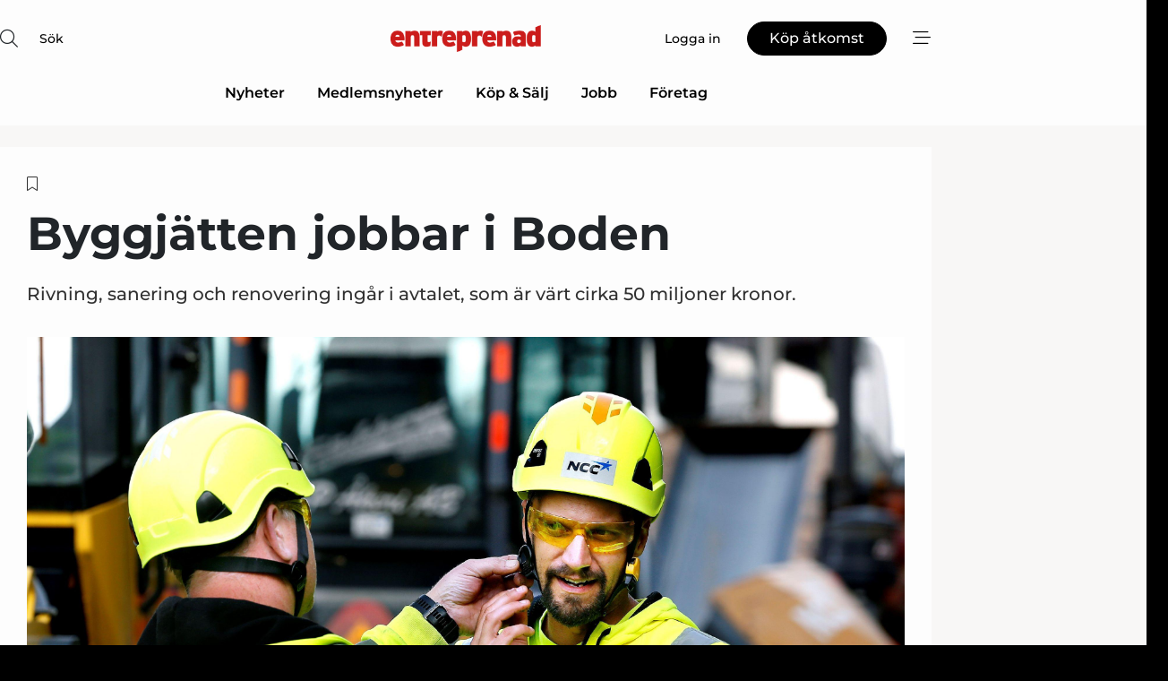

--- FILE ---
content_type: text/html;charset=UTF-8
request_url: https://www.entreprenad.com/article/view/1091513/byggjatten_jobbar_i_boden
body_size: 66888
content:
<?xml version="1.0" encoding="UTF-8"?>
<!DOCTYPE html>
<html xmlns="http://www.w3.org/1999/xhtml"><head id="j_idt2">
        <link rel="SHORTCUT ICON" href="https://f.nordiskemedier.dk/favicon/metal.ico" />
        <link rel="ICON" href="https://f.nordiskemedier.dk/favicon/metal.ico" type="image/x-icon" />
        <title>Byggjätten jobbar i Boden</title><meta name="description" content="Rivning, sanering och renovering ingår i avtalet, som är värt cirka 50 miljoner kronor." />
        <meta http-equiv="X-UA-Compatible" content="IE=edge,chrome=1" />
        <meta http-equiv="content-type" content="text/html; charset=UTF-8" />
    <meta id="viewport" name="viewport" content="width=device-width, initial-scale=1" />
    <script>
        //<![CDATA[
        (function () {
            var width = window.innerWidth ||
                document.documentElement.clientWidth ||
                document.body.clientWidth;
            if (width >= 768) {
                document.getElementById("viewport").setAttribute("content", "width=1344");
            } else {
                document.getElementById("viewport").setAttribute("content", "width=device-width, initial-scale=1");
            }
        })();
        //]]>
    </script>
        <meta http-equiv="content-script-type" content="text/javascript" />
        <meta http-equiv="cache-control" content="no-cache" />
        <meta http-equiv="expires" content="0" />
        <meta http-equiv="pragma" content="no-cache" />
        <script src="/js/vars.js?t=1769783364923" type="text/javascript"></script>
        <script src="/js/access.js?t=1769783364923" type="text/javascript"></script>
        <script>
            window.startupTimestamp = "1769783364923";
            window.contextPath = "";
            window.domain = "https://www.entreprenad.com";
            window.fileDomain = "https://f.nordiskemedier.dk";
            window.hostId = 30;
            window.visitor = {};
            window.cvrRestApiAddress = "https://cvr-api.nordiskemedier.dk/resources";
            window.metaObject = {"industryName":"Entreprenad","authorInitials":"","pageType":"view-article","pageSize":697,"pageAge":654,"contentType":"view-article"};
            window.testMode = false;

            window.googleAnalytics = false;
            window.pendingScriptExecutions = [];
            window.enableCookieBot = new function () {};

            window.trackerEnabled = true; // TODO: replace with JsVarsServlet after merge
        </script>
    
    <script type="text/javascript" async="true">
        //<![CDATA[
        (function() {
            var host = window.location.hostname;
            var element = document.createElement('script');
            var firstScript = document.getElementsByTagName('script')[0];
            var url = 'https://cmp.inmobi.com'
                .concat('/choice/', 'h8eTMmqFZF-_K', '/', host, '/choice.js?tag_version=V3');
            var uspTries = 0;
            var uspTriesLimit = 3;
            element.async = true;
            element.type = 'text/javascript';
            element.src = url;

            // Not default InMobi code - make sure there is a script present
            // before inserting anything before it.
            if (firstScript) {
                firstScript.parentNode.insertBefore(element, firstScript);
            }

            function makeStub() {
                var TCF_LOCATOR_NAME = '__tcfapiLocator';
                var queue = [];
                var win = window;
                var cmpFrame;

                function addFrame() {
                    var doc = win.document;
                    var otherCMP = !!(win.frames[TCF_LOCATOR_NAME]);

                    if (!otherCMP) {
                        if (doc.body) {
                            var iframe = doc.createElement('iframe');

                            iframe.style.cssText = 'display:none';
                            iframe.name = TCF_LOCATOR_NAME;
                            doc.body.appendChild(iframe);
                        } else {
                            setTimeout(addFrame, 5);
                        }
                    }
                    return !otherCMP;
                }

                function tcfAPIHandler() {
                    var gdprApplies;
                    var args = arguments;

                    if (!args.length) {
                        return queue;
                    } else if (args[0] === 'setGdprApplies') {
                        if (
                            args.length > 3 &&
                            args[2] === 2 &&
                            typeof args[3] === 'boolean'
                        ) {
                            gdprApplies = args[3];
                            if (typeof args[2] === 'function') {
                                args[2]('set', true);
                            }
                        }
                    } else if (args[0] === 'ping') {
                        var retr = {
                            gdprApplies: gdprApplies,
                            cmpLoaded: false,
                            cmpStatus: 'stub'
                        };

                        if (typeof args[2] === 'function') {
                            args[2](retr);
                        }
                    } else {
                        if(args[0] === 'init' && typeof args[3] === 'object') {
                            args[3] = Object.assign(args[3], { tag_version: 'V3' });
                        }
                        queue.push(args);
                    }
                }

                function postMessageEventHandler(event) {
                    var msgIsString = typeof event.data === 'string';
                    var json = {};

                    try {
                        if (msgIsString) {
                            json = JSON.parse(event.data);
                        } else {
                            json = event.data;
                        }
                    } catch (ignore) {}

                    var payload = json.__tcfapiCall;

                    if (payload) {
                        window.__tcfapi(
                            payload.command,
                            payload.version,
                            function(retValue, success) {
                                var returnMsg = {
                                    __tcfapiReturn: {
                                        returnValue: retValue,
                                        success: success,
                                        callId: payload.callId
                                    }
                                };
                                if (msgIsString) {
                                    returnMsg = JSON.stringify(returnMsg);
                                }
                                if (event && event.source && event.source.postMessage) {
                                    event.source.postMessage(returnMsg, '*');
                                }
                            },
                            payload.parameter
                        );
                    }
                }

                while (win) {
                    try {
                        if (win.frames[TCF_LOCATOR_NAME]) {
                            cmpFrame = win;
                            break;
                        }
                    } catch (ignore) {}

                    if (win === window.top) {
                        break;
                    }
                    win = win.parent;
                }
                if (!cmpFrame) {
                    addFrame();
                    win.__tcfapi = tcfAPIHandler;
                    win.addEventListener('message', postMessageEventHandler, false);
                }
            };

            makeStub();

            function makeGppStub() {
                const CMP_ID = 10;
                const SUPPORTED_APIS = [
                    '2:tcfeuv2',
                    '6:uspv1',
                    '7:usnatv1',
                    '8:usca',
                    '9:usvav1',
                    '10:uscov1',
                    '11:usutv1',
                    '12:usctv1'
                ];

                window.__gpp_addFrame = function (n) {
                    if (!window.frames[n]) {
                        if (document.body) {
                            var i = document.createElement("iframe");
                            i.style.cssText = "display:none";
                            i.name = n;
                            document.body.appendChild(i);
                        } else {
                            window.setTimeout(window.__gpp_addFrame, 10, n);
                        }
                    }
                };
                window.__gpp_stub = function () {
                    var b = arguments;
                    __gpp.queue = __gpp.queue || [];
                    __gpp.events = __gpp.events || [];

                    if (!b.length || (b.length == 1 && b[0] == "queue")) {
                        return __gpp.queue;
                    }

                    if (b.length == 1 && b[0] == "events") {
                        return __gpp.events;
                    }

                    var cmd = b[0];
                    var clb = b.length > 1 ? b[1] : null;
                    var par = b.length > 2 ? b[2] : null;
                    if (cmd === "ping") {
                        clb(
                            {
                                gppVersion: "1.1", // must be “Version.Subversion”, current: “1.1”
                                cmpStatus: "stub", // possible values: stub, loading, loaded, error
                                cmpDisplayStatus: "hidden", // possible values: hidden, visible, disabled
                                signalStatus: "not ready", // possible values: not ready, ready
                                supportedAPIs: SUPPORTED_APIS, // list of supported APIs
                                cmpId: CMP_ID, // IAB assigned CMP ID, may be 0 during stub/loading
                                sectionList: [],
                                applicableSections: [-1],
                                gppString: "",
                                parsedSections: {},
                            },
                            true
                        );
                    } else if (cmd === "addEventListener") {
                        if (!("lastId" in __gpp)) {
                            __gpp.lastId = 0;
                        }
                        __gpp.lastId++;
                        var lnr = __gpp.lastId;
                        __gpp.events.push({
                            id: lnr,
                            callback: clb,
                            parameter: par,
                        });
                        clb(
                            {
                                eventName: "listenerRegistered",
                                listenerId: lnr, // Registered ID of the listener
                                data: true, // positive signal
                                pingData: {
                                    gppVersion: "1.1", // must be “Version.Subversion”, current: “1.1”
                                    cmpStatus: "stub", // possible values: stub, loading, loaded, error
                                    cmpDisplayStatus: "hidden", // possible values: hidden, visible, disabled
                                    signalStatus: "not ready", // possible values: not ready, ready
                                    supportedAPIs: SUPPORTED_APIS, // list of supported APIs
                                    cmpId: CMP_ID, // list of supported APIs
                                    sectionList: [],
                                    applicableSections: [-1],
                                    gppString: "",
                                    parsedSections: {},
                                },
                            },
                            true
                        );
                    } else if (cmd === "removeEventListener") {
                        var success = false;
                        for (var i = 0; i < __gpp.events.length; i++) {
                            if (__gpp.events[i].id == par) {
                                __gpp.events.splice(i, 1);
                                success = true;
                                break;
                            }
                        }
                        clb(
                            {
                                eventName: "listenerRemoved",
                                listenerId: par, // Registered ID of the listener
                                data: success, // status info
                                pingData: {
                                    gppVersion: "1.1", // must be “Version.Subversion”, current: “1.1”
                                    cmpStatus: "stub", // possible values: stub, loading, loaded, error
                                    cmpDisplayStatus: "hidden", // possible values: hidden, visible, disabled
                                    signalStatus: "not ready", // possible values: not ready, ready
                                    supportedAPIs: SUPPORTED_APIS, // list of supported APIs
                                    cmpId: CMP_ID, // CMP ID
                                    sectionList: [],
                                    applicableSections: [-1],
                                    gppString: "",
                                    parsedSections: {},
                                },
                            },
                            true
                        );
                    } else if (cmd === "hasSection") {
                        clb(false, true);
                    } else if (cmd === "getSection" || cmd === "getField") {
                        clb(null, true);
                    }
                    //queue all other commands
                    else {
                        __gpp.queue.push([].slice.apply(b));
                    }
                };
                window.__gpp_msghandler = function (event) {
                    var msgIsString = typeof event.data === "string";
                    try {
                        var json = msgIsString ? JSON.parse(event.data) : event.data;
                    } catch (e) {
                        var json = null;
                    }
                    if (typeof json === "object" && json !== null && "__gppCall" in json) {
                        var i = json.__gppCall;
                        window.__gpp(
                            i.command,
                            function (retValue, success) {
                                var returnMsg = {
                                    __gppReturn: {
                                        returnValue: retValue,
                                        success: success,
                                        callId: i.callId,
                                    },
                                };
                                event.source.postMessage(msgIsString ? JSON.stringify(returnMsg) : returnMsg, "*");
                            },
                            "parameter" in i ? i.parameter : null,
                            "version" in i ? i.version : "1.1"
                        );
                    }
                };
                if (!("__gpp" in window) || typeof window.__gpp !== "function") {
                    window.__gpp = window.__gpp_stub;
                    window.addEventListener("message", window.__gpp_msghandler, false);
                    window.__gpp_addFrame("__gppLocator");
                }
            };

            makeGppStub();

            var uspStubFunction = function() {
                var arg = arguments;
                if (typeof window.__uspapi !== uspStubFunction) {
                    setTimeout(function() {
                        if (typeof window.__uspapi !== 'undefined') {
                            window.__uspapi.apply(window.__uspapi, arg);
                        }
                    }, 500);
                }
            };

            var checkIfUspIsReady = function() {
                uspTries++;
                if (window.__uspapi === uspStubFunction && uspTries < uspTriesLimit) {
                    console.warn('USP is not accessible');
                } else {
                    clearInterval(uspInterval);
                }
            };

            if (typeof window.__uspapi === 'undefined') {
                window.__uspapi = uspStubFunction;
                var uspInterval = setInterval(checkIfUspIsReady, 6000);
            }
        })();
        //]]>
    </script><meta property="og:title" content="Byggjätten jobbar i Boden" /><meta property="og:description" content="Rivning, sanering och renovering ingår i avtalet, som är värt cirka 50 miljoner kronor." /><meta property="og:type" content="article" /><meta property="og:url" content="https://www.entreprenad.com/article/view/1091513/byggjatten_jobbar_i_boden" /><meta property="og:image" content="https://image.nordjyske.dk/users/nordjyske/images/91267802.jpg?t[strip]=true&amp;t[quality]=95&amp;t[crop][width]=3000&amp;t[crop][height]=1577&amp;t[crop][x]=0&amp;t[crop][y]=0&amp;t[resize][width]=900&amp;t[resize][height]=473&amp;accessToken=b8468fe251a6a663768cf05618b0c1f88f408e77a89549a066ce4b65deefc327" /><meta property="og:image:width" content="900" /><meta property="og:image:height" content="473" />
            <meta property="og:site_name" content="Entreprenad" /><meta name="twitter:card" content="summary" /><meta name="twitter:url" content="https://www.entreprenad.com/article/view/1091513/byggjatten_jobbar_i_boden" /><meta name="twitter:title" content="Byggjätten jobbar i Boden" /><meta name="twitter:description" content="Rivning, sanering och renovering ingår i avtalet, som är värt cirka 50 miljoner kronor." /><meta name="twitter:image" content="https://f.nordiskemedier.dk/.jpg" />
            <script type="application/ld+json">
                {
                    "@context":"http://schema.org",
                    "@type":"NewsMediaOrganization",
                    "name":"Entreprenad",
                    "logo":{
                        "@type":"ImageObject",
                        "url":"https://f.nordiskemedier.dk/logo/portal/30.png"
                    },
                    "url":"https://www.entreprenad.com",
                    "ethicsPolicy":"https://www.entreprenad.com/privacy",
                    "sameAs":["https://www.facebook.com/leveranstidningenentreprenad/","https://www.linkedin.com/company/leveranstidningenentreprenad/?viewAsMember=true"]
                }
            </script>
        <script src="/js/notbot.js?t=1769783364923" type="text/javascript"></script>

        <link href="https://f.nordiskemedier.dk/font/media.css" rel="stylesheet" />
        <link rel="stylesheet" href="https://f.nordiskemedier.dk/font-awesome/pro/6.6.0/css/all.min.css" />
        <link rel="stylesheet" href="https://f.nordiskemedier.dk/bootstrap/5.3.6/css/bootstrap.min.css" />
        <link rel="stylesheet" href="/css/default.css?t=1769783364923" type="text/css" />
        <script src="https://f.nordiskemedier.dk/jquery/jquery-3.6.0.min.js"></script>
        
        <script src="/js/jquery-ui.min.js"></script><script type="text/javascript" src="/javax.faces.resource/js/jquery.cookies.2.2.0.min.js.html?ln=portal-jsf&amp;t=17697833"></script>
        <script src="https://f.nordiskemedier.dk/bootstrap/5.3.6/js/bootstrap.bundle.min.js"></script>
        <script src="/js/default.js?t=1769783364923" type="text/javascript"></script>
        <script src="https://www.google.com/recaptcha/api.js?render=explicit&amp;hl=sv" type="text/javascript"></script>
                <script src="https://cdn.jsdelivr.net/npm/vue@2.7.14/dist/vue.min.js"></script>
                <script src="/dist/vue-components.umd.min.js?t=1769783364923" type="text/javascript"></script>
        
        <script src="https://f.nordiskemedier.dk/turnjs4/lib/turn.min.js" type="text/javascript"></script><!--[if lt IE 9]>
            <script src="https://f.nordiskemedier.dk/turnjs4/lib/turn.html4.min.js" type="text/javascript"></script><![endif]--><!--[if lt IE 9]>
                <script type="text/javascript">
                    window.location = "/browser-support.html";
                </script><![endif]-->
        <script src="https://cdn.jsdelivr.net/npm/ua-parser-js@0/dist/ua-parser.min.js"></script>
    <script type="text/javascript">
        window.enableGTM = function() {
            try {
                (function (w, d, s, l, i) {
                    w[l] = w[l] || [];
                    w[l].push({
                        'gtm.start':
                            new Date().getTime(), event: 'gtm.js'
                    });
                    var f = d.getElementsByTagName(s)[0],
                        j = d.createElement(s), dl = l != 'dataLayer' ? '&l=' + l : '';
                    j.async = true;
                    j.src =
                        'https://www.googletagmanager.com/gtm.js?id=' + i + dl;
                    f.parentNode.insertBefore(j, f);
                })(window, document, 'script', 'dataLayer', 'GTM-NGK7XSV');
            } catch (err) {
                console.log(err);
            }
        };
    </script>
        

        
        <script src="/js/cookie-utilities.js"></script>
    <script type="text/javascript">
        var gaPageType = 'view-article';
        var gaContentType = 'view-article';
        var gaPageAge = 654;
        var gaPageSize = 697;
        var gaIndustryName = 'Entreprenad';
        
    </script>
    <script type="text/javascript">
        window.enableBanners = function () {
            try {
                window['banner-consent-is-ready'] = true;
                EventBus.broadcast("banner-consent-is-ready");
            } catch (err) {
                console.log(err);
            }
        };
    </script>
    <script type="text/javascript">
        //<![CDATA[
        (function () {
            var salespanelModuleEnabled = false;
            var quantCastModuleEnabled = true;
            var salespanelResolve, salespanelReject;
            window.salespanelPromise = new Promise((resolve, reject) => {
                // Check if Salespanel and QuantCast module is enabled for this host and check if the tag has loaded.
                if (!salespanelModuleEnabled || !quantCastModuleEnabled) {
                    resolve(false);
                }
                salespanelResolve = resolve;
                salespanelReject = reject;
            });

            // Reject just in case QuantCast module is enabled but variable is not initialized.
            if (typeof window.__tcfapi == "undefined") {
                salespanelReject("QuantCast error: __tcfapi is undefined");
                return;
            }

            // Listen for Quantcast events for changes to Salespanel consent.
            window.__tcfapi('addEventListener', 2, async function (tcData, success) {
                if (!success) {
                    salespanelReject("Salespanel error: Could not create event listener.");
                    return;
                }

                // the rest of this function is called when the page is loaded OR
                // - the user accepts / rejects / updates the consent terms
                // - the user dismisses the consent box by clicking the 'x'
                if (tcData.eventStatus !== 'tcloaded' && tcData.eventStatus !== 'useractioncomplete') {
                    return;
                }

                // Salespanel is managed by Google Tag Manager and is not inserted if the relevant consent is not given.
                // If consent is given, it returns true, otherwise false after 2,5 seconds.
                var loops = 0;
                while(!salespanelObjectLoaded() && loops < 5) {
                    await new Promise(resolve => setTimeout(resolve, 500));
                    loops += 1;
                }

                if (salespanelObjectLoaded()) {
                    // Set cookie.
                    allowTracking();
                    salespanelResolve(true);
                } else {
                    // Remove cookie.
                    rejectTracking();
                    // Salespanel did not load in time or was rejected by consent.
                    salespanelReject("Salespanel error: Not loaded.");
                }
            });

            function salespanelObjectLoaded() {
                return typeof $salespanel !== "undefined" && $salespanel.hasOwnProperty("push");
            }

            function allowTracking() {
                // Check if Salespanel tracking has already been allowed.
                if ($.cookies.get("track_uid") !== null) {
                    return;
                }

                try {
                    // Activate tracking when the visitor provides explicit consent.
                    // Place `track_uid` cookie.
                    $salespanel.push(["set", "tracking:allowTracking"]);
                } catch (e) {
                    salespanelReject("Salespanel error: Allow tracking failed.");
                }
            }

            function rejectTracking() {
                // Remove cookie if user removed Salespanel consent.
                // All created Salespanel events will now be un-identified.
                if ($.cookies.get("track_uid")) {
                    $.cookies.del("track_uid", {domain: '.entreprenad-supply.se'});
                }
            }
        })();
        //]]>
    </script>
    <script type="text/javascript">
        //<![CDATA[
        window.paywallScripts = {
            seenPaywall: async function (type) {
                // Wait for salespanel promise to be fulfilled (either loaded or not).
                const salespanelLoaded = await window.salespanelPromise.catch(() => {
                    // Salespanel didn't load if promise is rejected.
                    return false;
                });
                if (!salespanelLoaded) return;

                // Find previous amount of seen paywalls.
                await this.seenPaywallPromise().then(seenPaywalls => {
                    // Increment amount of seen paywall on visitor attribute.
                    this.setPaywallsAttribute(seenPaywalls);

                    // Create Meta/Facebook Pixel event notifying of a seen paywall.
                    if (seenPaywalls > 3) {
                        fbq('trackCustom', "Set paywall +3 gange");
                    }
                }).catch((message) => {
                    console.error(message);
                });

                // Create Salespanel event notifying of a seen paywall.
                this.sendPaywallEvent(type);
            },
            seenPaywallPromise: function () {
                return new Promise((resolve, reject) => {
                    try {
                        $salespanel.push(["get", "qualify:visitor", function (data) {
                            data.visitor_attributes.paywalls !== null ?
                                resolve(data.visitor_attributes.paywalls) :
                                resolve(0);
                        }]);
                    } catch (e) {
                        reject("Salespanel error: Get details failed.");
                    }
                });
            },
            setPaywallsAttribute: function (seenPaywalls) {
                try {
                    $salespanel.push(["set", "attributes:visitor", {
                        "paywalls": seenPaywalls + 1
                    }]);
                } catch (e) {
                    console.error("Salespanel error: Couldn't set attribute.");
                }
            },
            sendPaywallEvent: function (type) {
                try {
                    $salespanel.push(["set",
                        "activity:customActivity",
                        "website",
                        "Saw paywall",
                        type
                    ]);
                } catch (e) {
                    console.error("Salespanel error: Couldn't send custom activity.");
                }
            }
        }
        //]]>
    </script>
            <script type="text/javascript">
                (function (){
                    var is = [];
                    var impersonating = false;
                    if (!impersonating && window.visitor.person && window.visitor.person.id) {
                        is.push({
                            name: "person",
                            ref: window.visitor.person.id
                        });
                    }
                    if (!impersonating && window.visitor.recipient && window.visitor.recipient.id) {
                        is.push({
                            name: "recipient",
                            ref: window.visitor.recipient.id
                        });
                    }

                    var evtr;
                    var queue = [];
                    window.queueTrackerEvent = function (a, sn, sr, tn, tr) {
                        if (evtr) {
                            evtr(a, sn, sr, tn, tr, is);
                        } else {
                            queue.push({
                                a: a,
                                sn: sn,
                                sr: sr,
                                tn: tn,
                                tr: tr
                            })
                        }
                    };
                    window.addEventListener("onTrackerLoaded", function () {
                        evtr = window.createTracker("https://api.evtr.nordiskemedier.dk", "evtr");
                        while (queue.length) {
                            var ev = queue.splice(0, 1)[0];
                            if (ev) {
                                evtr(ev.a, ev.sn, ev.sr, ev.tn, ev.tr, is);
                            }
                        }
                    });
                })();
            </script>
            <script async="async" src="https://js.evtr.nordiskemedier.dk/_.js?t=1769783364923" type="text/javascript"></script>

        <script type="text/javascript">
            $(function() {
                $('.item').hover(
                function() { $(this).css('background-color', '#efefef').css('cursor', 'pointer') },
                function() { $(this).css('background-color', 'transparent').css('cursor', 'normal') }
            );
                $(".tt").tooltip();
            });
            function getTitle() {
                return document.title;
            }
            function getLocation() {
                return window.location;
            }
            function getUrl() {
                return window.location.href;
            }
            function confirmDelete(p) {
                var v = "\u00C4r du s\u00E4ker p\u00E5 att du vill radera \"{0}\"?";
                v = v.replace("{0}", p);
                return confirm(v);
            }
            function getVisitorEmail() {
                return "";
            }
            function getVisitorRememberInfo() {
                return true;
            }

            var ids = [];
            function messageFade() {
                $('.fade').fadeTo('slow', 0.3);
            }
            
            // Remove cookies that are no longer in use
            $(document).ready(function () {
                $.cookies.del("c1");
                $.cookies.del("c2");
                $.cookies.del("c3");
            });

            window.pushGTrackScript = function (f, cont) {
                window.pendingScriptExecutions.push({
                    callback: function () {
                        if (window.googleAnalytics) {
                            eval(f(cont));
                        }
                    },
                    context: cont
                });

            }
            $(window).on('load', function () {
                // if subscription is suspended change paywall message.
                if ($('#paywall-overlay') && window.visitor?.person?.suspended) {
                    $('#paywall-overlay .paywall-package').html("\u00C5tkomsten \u00E4r avst\u00E4ngd.");
                    $('#paywall-overlay .paywall-body-wrapper').html("Av s\u00E4kerhetssk\u00E4l \u00E4r ditt konto tillf\u00E4lligt avst\u00E4ngt.".replace('{0}', "abonnement@nordiskemedier.dk").replace('{1}', "abonnement@nordiskemedier.dk"));
                    $('.paywall-content-wrapper').addClass('warning');
                }
            });
        </script>
        <script type="text/javascript">
            //<![CDATA[
            function center(element) {
                var e=$(element);
                var w=e.width();
                var h=e.height();
                e.css("position","fixed").css("z-index","50000").css("top","50%").css("left","50%").css("margin-left","-"+(w/2)+"px").css("margin-top","-"+(h/2)+"px");
                e.draggable({
                    handle: $(element+"_handle")
                });
            }
            //]]>
        </script>
            <script type="text/javascript" src="https://aka-cdn.adtech.de/dt/common/DAC.js"></script>
            <script type="text/javascript" src="https://aka-cdn.adtech.de/dac/868.1/config.js"></script>

        
        <link rel="alternate" type="application/rss+xml" title="News RSS" href="https://www.entreprenad.com/xml/rss2/articles" />
        <link rel="alternate" type="application/rss+xml" title="Advertisements RSS" href="https://www.entreprenad.com/xml/rss2/advertisements?typeId=1&amp;typeId=2" />
        <link rel="alternate" type="application/rss+xml" title="Competences RSS" href="https://www.entreprenad.com/xml/rss2/competences" />
        <link rel="alternate" type="application/rss+xml" title="Jobs RSS" href="https://www.entreprenad.com/xml/rss2/jobs" />
        <link rel="alternate" type="application/rss+xml" title="Courses RSS" href="https://www.entreprenad.com/xml/rss2/courses" />

        <script>
            window.adTracker = {
                slots: {},
                adsMeta: {},
                hoverState: {
                    currentSlotId: null,
                    lastChangeTs: 0
                },
                clickState: {
                    lastPointerDown: null,  // { slotId, ts }
                    clickHandled: false
                }
            };
        </script><script async="async" src="https://securepubads.g.doubleclick.net/tag/js/gpt.js"></script><script>window.googletag = window.googletag || {cmd: []};if (!window.__gptGlobalsInit) {  window.__gptGlobalsInit = true;  window.slotFallbackData = new Map();  window.__inViewPct = window.__inViewPct || {};  window.__lastRefreshAt = new Map();  window.__slotCooldownMs = new Map();  function __canRefresh(slot){    const id = slot.getSlotElementId();    const last = window.__lastRefreshAt.get(id) || 0;    const cd = window.__slotCooldownMs.get(id) || 30000;    return Date.now() - last >= cd;  }  function __markRefreshed(slot){ window.__lastRefreshAt.set(slot.getSlotElementId(), Date.now()); }  window.__refreshState = window.__refreshState || {};  function __getRefreshState(id){    return (window.__refreshState[id] = window.__refreshState[id] || { pending:false, nextAllowedTs:0 });  }  function __tryRefresh(slot){    const id = slot.getSlotElementId();    const st = __getRefreshState(id);    if (!st.pending) return;    if (st.refreshScheduled) return;    const now = Date.now();    const pct = (window.__inViewPct && window.__inViewPct[id]) || 0;    if (now < st.nextAllowedTs){      __scheduleTryRefresh(slot, st.nextAllowedTs - now);      return;    }    if (pct < 50){      __scheduleTryRefresh(slot, 3000);      return;    }    if (!__canRefresh(slot)){      __scheduleTryRefresh(slot, 3000);      return;    }    st.refreshScheduled = true;    const ranInt = Math.floor(Math.random() * (2000 - 100 + 1)) + 100;    setTimeout(function(){      googletag.pubads().refresh([slot]);      __markRefreshed(slot);      st.pending = false;      st.refreshScheduled = false;    }, ranInt);  }function handleSlotRender(slotElementId) {    var labelId = 'label-' + slotElementId;    var labelEl = document.getElementById(labelId);    if (!labelEl) {        return;    }    labelEl.style.display = 'block';}function registerAdSlot(slotId) {    const slotEl = document.getElementById(slotId);    if (!slotEl) return;    const wrapper = slotEl;     wrapper.dataset.adSlotId = slotId;    if (!wrapper.style.position) {        wrapper.style.position = 'relative';    }    wrapper.addEventListener('mouseenter', function () {        window.adTracker.hoverState.currentSlotId = slotId;        window.adTracker.hoverState.lastChangeTs = Date.now();    });    wrapper.addEventListener('mouseleave', function () {        if (window.adTracker.hoverState.currentSlotId === slotId) {            window.adTracker.hoverState.currentSlotId = null;            window.adTracker.hoverState.lastChangeTs = Date.now();        }    });    window.adTracker.slots[slotId] = wrapper;}  function __scheduleTryRefresh(slot, delayMs){    const id = slot.getSlotElementId();    const st = __getRefreshState(id);    if (st.tryTimer) clearTimeout(st.tryTimer);    st.tryTimer = setTimeout(function(){      st.tryTimer = null;      __tryRefresh(slot);    }, Math.max(0, delayMs || 0));  }  googletag.cmd.push(function(){    googletag.pubads().addEventListener('slotVisibilityChanged', function(e){      const slot = e.slot;      const id = slot.getSlotElementId();      window.__inViewPct[id] = e.inViewPercentage || 0;      __scheduleTryRefresh(slot, 250);    });    googletag.pubads().addEventListener('impressionViewable', function(e){      const slot = e.slot;      const id = slot.getSlotElementId();      const cd = window.__slotCooldownMs.get(id) || 30000;      const st = __getRefreshState(id);      st.pending = true;      st.nextAllowedTs = Date.now() + cd;      __scheduleTryRefresh(slot, cd);    });  });  window.fireWindowResizeEvent = window.fireWindowResizeEvent || function(){    try { window.dispatchEvent(new Event('resize')); } catch(e){}  };}googletag.cmd.push(function(){  window.__fallbackHandled = window.__fallbackHandled || new Set();  googletag.pubads().addEventListener('slotRenderEnded', function(event){    const adslotId = event.slot.getSlotElementId();    if (!event.isEmpty) { fireWindowResizeEvent();        handleSlotRender(adslotId);       window.adTracker.adsMeta[adslotId] = {       creativeId: event.creativeId,       lineItemId: event.lineItemId,       campaignId: event.campaignId,       size: event.size,       adUnitPath: event.slot.getAdUnitPath(),      };    registerAdSlot(adslotId);    return; }    if (!window.slotFallbackData || !window.slotFallbackData.has(adslotId)) { fireWindowResizeEvent(); return; }    if (window.__fallbackHandled.has(adslotId)) { fireWindowResizeEvent(); return; }    window.__fallbackHandled.add(adslotId);    const cfg = window.slotFallbackData.get(adslotId);    try { googletag.destroySlots([event.slot]); } catch(e) {}    requestAnimationFrame(function(){      const toArr = s => s.split('],').map(x=>JSON.parse(x.replace(/\s/g,'') + (x.endsWith(']')?'':']')));      const sizeArrayLarge  = cfg.sizesLarge  ? toArr(cfg.sizesLarge)  : [];      const sizeArraySmall  = cfg.sizesSmall  ? toArr(cfg.sizesSmall)  : [];      const sizeArrayMobile = cfg.sizesMobile ? toArr(cfg.sizesMobile) : [];      var mapping = googletag.sizeMapping()        .addSize([1588,0], sizeArrayLarge)        .addSize([768,0],  sizeArraySmall)        .addSize([0,0],    sizeArrayMobile).build();      var already = googletag.pubads().getSlots().some(s => s.getSlotElementId() === adslotId);      if (!already) {        var fb = googletag.defineSlot(cfg.fallbackAdUnitPath, cfg.sizes, adslotId)          .defineSizeMapping(mapping)          .addService(googletag.pubads());        if (cfg.refreshAdSlot === 'true') {          window.__slotCooldownMs && window.__slotCooldownMs.set(adslotId, Number(cfg.refreshInterval)||30000);        } else {          window.__slotCooldownMs && window.__slotCooldownMs.set(adslotId, 1440000);        }      }      setTimeout(function(){        try { googletag.display(adslotId); } catch(e) { console.warn('fallback display failed:', e); }        fireWindowResizeEvent();      }, 0);    });  });});googletag.cmd.push(function(){var mapping = googletag.sizeMapping().addSize([1588, 0], [[ 1568, 864]]).addSize([768, 0], [[ 980, 540]]).addSize([0, 0], [[ 300, 100]]).build();var adSlot = googletag.defineSlot('/98909716/Regular_Top/Entreprenad_SE', [[ 300, 100],[ 980, 540],[ 1568, 864]], 'regular-top-0').setTargeting('Industry', ['63']).defineSizeMapping(mapping).addService(googletag.pubads());window.__slotCooldownMs.set('regular-top-0', 15761);});googletag.cmd.push(function(){var mapping = googletag.sizeMapping().addSize([1588, 0], [[ 200, 200]]).addSize([768, 0], []).addSize([0, 0], []).build();var adSlot = googletag.defineSlot('/98909716/Regular_Side/Entreprenad_SE', [[ 200, 200]], 'regular-side-left-0').setTargeting('Industry', ['63']).defineSizeMapping(mapping).addService(googletag.pubads());window.__slotCooldownMs.set('regular-side-left-0', 16125);});googletag.cmd.push(function(){var mapping = googletag.sizeMapping().addSize([1588, 0], [[ 200, 200]]).addSize([768, 0], []).addSize([0, 0], []).build();var adSlot = googletag.defineSlot('/98909716/Regular_Side/Entreprenad_SE', [[ 200, 200]], 'regular-side-left-1').setTargeting('Industry', ['63']).defineSizeMapping(mapping).addService(googletag.pubads());window.__slotCooldownMs.set('regular-side-left-1', 15959);});googletag.cmd.push(function(){var mapping = googletag.sizeMapping().addSize([1588, 0], [[ 200, 200]]).addSize([768, 0], []).addSize([0, 0], []).build();var adSlot = googletag.defineSlot('/98909716/Regular_Side/Entreprenad_SE', [[ 200, 200]], 'regular-side-left-2').setTargeting('Industry', ['63']).defineSizeMapping(mapping).addService(googletag.pubads());window.__slotCooldownMs.set('regular-side-left-2', 16015);});googletag.cmd.push(function(){var mapping = googletag.sizeMapping().addSize([1588, 0], [[ 200, 200]]).addSize([768, 0], []).addSize([0, 0], []).build();var adSlot = googletag.defineSlot('/98909716/Regular_Side/Entreprenad_SE', [[ 200, 200]], 'regular-side-left-3').setTargeting('Industry', ['63']).defineSizeMapping(mapping).addService(googletag.pubads());window.__slotCooldownMs.set('regular-side-left-3', 16932);});googletag.cmd.push(function(){var mapping = googletag.sizeMapping().addSize([1588, 0], [[ 200, 200]]).addSize([768, 0], []).addSize([0, 0], []).build();var adSlot = googletag.defineSlot('/98909716/Regular_Side/Entreprenad_SE', [[ 200, 200]], 'regular-side-left-4').setTargeting('Industry', ['63']).defineSizeMapping(mapping).addService(googletag.pubads());window.__slotCooldownMs.set('regular-side-left-4', 15720);});googletag.cmd.push(function(){var mapping = googletag.sizeMapping().addSize([1588, 0], [[ 200, 200]]).addSize([768, 0], []).addSize([0, 0], []).build();var adSlot = googletag.defineSlot('/98909716/Regular_Side/Entreprenad_SE', [[ 200, 200]], 'regular-side-left-5').setTargeting('Industry', ['63']).defineSizeMapping(mapping).addService(googletag.pubads());window.__slotCooldownMs.set('regular-side-left-5', 16154);});googletag.cmd.push(function(){var mapping = googletag.sizeMapping().addSize([1588, 0], [[ 980, 250]]).addSize([768, 0], [[ 980, 250]]).addSize([0, 0], [[ 300, 100]]).build();var adSlot = googletag.defineSlot('/98909716/Regular_Takeover/Entreprenad_SE', [[ 300, 100],[ 980, 250]], 'regular-takeover-above-article-0').setTargeting('Industry', ['63']).defineSizeMapping(mapping).addService(googletag.pubads());window.__slotCooldownMs.set('regular-takeover-above-article-0', 16173);});googletag.cmd.push(function(){var mapping = googletag.sizeMapping().addSize([1588, 0], []).addSize([768, 0], []).addSize([0, 0], [[ 300, 250]]).build();var adSlot = googletag.defineSlot('/98909716/Regular_Campaign/Entreprenad_SE', [[ 300, 250]], 'regular-campaign-article-1-0').setTargeting('Industry', ['63']).defineSizeMapping(mapping).addService(googletag.pubads());window.__slotCooldownMs.set('regular-campaign-article-1-0', 16783);});googletag.cmd.push(function(){var mapping = googletag.sizeMapping().addSize([1588, 0], []).addSize([768, 0], []).addSize([0, 0], [[ 300, 250]]).build();var adSlot = googletag.defineSlot('/98909716/Regular_Campaign/Entreprenad_SE', [[ 300, 250]], 'regular-campaign-article-2-0').setTargeting('Industry', ['63']).defineSizeMapping(mapping).addService(googletag.pubads());window.__slotCooldownMs.set('regular-campaign-article-2-0', 16723);});googletag.cmd.push(function(){var mapping = googletag.sizeMapping().addSize([1588, 0], []).addSize([768, 0], []).addSize([0, 0], [[ 125, 125]]).build();var adSlot = googletag.defineSlot('/98909716/Regular_Side/Entreprenad_SE', [[ 125, 125]], 'regular-side-mobile-row-1-1-0').setTargeting('Industry', ['63']).defineSizeMapping(mapping).addService(googletag.pubads());window.__slotCooldownMs.set('regular-side-mobile-row-1-1-0', 16114);});googletag.cmd.push(function(){var mapping = googletag.sizeMapping().addSize([1588, 0], []).addSize([768, 0], []).addSize([0, 0], [[ 125, 125]]).build();var adSlot = googletag.defineSlot('/98909716/Regular_Side/Entreprenad_SE', [[ 125, 125]], 'regular-side-mobile-row-1-2-0').setTargeting('Industry', ['63']).defineSizeMapping(mapping).addService(googletag.pubads());window.__slotCooldownMs.set('regular-side-mobile-row-1-2-0', 16137);});googletag.cmd.push(function(){var mapping = googletag.sizeMapping().addSize([1588, 0], []).addSize([768, 0], []).addSize([0, 0], [[ 125, 125]]).build();var adSlot = googletag.defineSlot('/98909716/Regular_Side/Entreprenad_SE', [[ 125, 125]], 'regular-side-mobile-row-1-3-0').setTargeting('Industry', ['63']).defineSizeMapping(mapping).addService(googletag.pubads());window.__slotCooldownMs.set('regular-side-mobile-row-1-3-0', 16055);});googletag.cmd.push(function(){var mapping = googletag.sizeMapping().addSize([1588, 0], []).addSize([768, 0], []).addSize([0, 0], [[ 125, 125]]).build();var adSlot = googletag.defineSlot('/98909716/Regular_Side/Entreprenad_SE', [[ 125, 125]], 'regular-side-mobile-row-1-4-0').setTargeting('Industry', ['63']).defineSizeMapping(mapping).addService(googletag.pubads());window.__slotCooldownMs.set('regular-side-mobile-row-1-4-0', 16385);});googletag.cmd.push(function(){var mapping = googletag.sizeMapping().addSize([1588, 0], []).addSize([768, 0], []).addSize([0, 0], [[ 300, 250]]).build();var adSlot = googletag.defineSlot('/98909716/Regular_Campaign/Entreprenad_SE', [[ 300, 250]], 'regular-campaign-article-3-0').setTargeting('Industry', ['63']).defineSizeMapping(mapping).addService(googletag.pubads());window.__slotCooldownMs.set('regular-campaign-article-3-0', 16808);});googletag.cmd.push(function(){var mapping = googletag.sizeMapping().addSize([1588, 0], []).addSize([768, 0], []).addSize([0, 0], [[ 300, 250]]).build();var adSlot = googletag.defineSlot('/98909716/Regular_Campaign/Entreprenad_SE', [[ 300, 250]], 'regular-campaign-article-4-0').setTargeting('Industry', ['63']).defineSizeMapping(mapping).addService(googletag.pubads());window.__slotCooldownMs.set('regular-campaign-article-4-0', 16837);});googletag.cmd.push(function(){var mapping = googletag.sizeMapping().addSize([1588, 0], [[ 300, 250]]).addSize([768, 0], [[ 300, 250]]).addSize([0, 0], []).build();var adSlot = googletag.defineSlot('/98909716/Regular_Campaign/Entreprenad_SE', [[ 300, 250]], 'regular-campaign-article-0').setTargeting('Industry', ['63']).defineSizeMapping(mapping).addService(googletag.pubads());window.__slotCooldownMs.set('regular-campaign-article-0', 16854);});googletag.cmd.push(function(){var mapping = googletag.sizeMapping().addSize([1588, 0], [[ 300, 250]]).addSize([768, 0], [[ 300, 250]]).addSize([0, 0], []).build();var adSlot = googletag.defineSlot('/98909716/Regular_Campaign/Entreprenad_SE', [[ 300, 250]], 'regular-campaign-article-1').setTargeting('Industry', ['63']).defineSizeMapping(mapping).addService(googletag.pubads());window.__slotCooldownMs.set('regular-campaign-article-1', 15794);});googletag.cmd.push(function(){var mapping = googletag.sizeMapping().addSize([1588, 0], [[ 300, 250]]).addSize([768, 0], [[ 300, 250]]).addSize([0, 0], []).build();var adSlot = googletag.defineSlot('/98909716/Regular_Campaign/Entreprenad_SE', [[ 300, 250]], 'regular-campaign-article-2').setTargeting('Industry', ['63']).defineSizeMapping(mapping).addService(googletag.pubads());window.__slotCooldownMs.set('regular-campaign-article-2', 16759);});googletag.cmd.push(function(){var mapping = googletag.sizeMapping().addSize([1588, 0], [[ 300, 250]]).addSize([768, 0], [[ 300, 250]]).addSize([0, 0], []).build();var adSlot = googletag.defineSlot('/98909716/Regular_Campaign/Entreprenad_SE', [[ 300, 250]], 'regular-campaign-article-3').setTargeting('Industry', ['63']).defineSizeMapping(mapping).addService(googletag.pubads());window.__slotCooldownMs.set('regular-campaign-article-3', 15961);});googletag.cmd.push(function(){var mapping = googletag.sizeMapping().addSize([1588, 0], [[ 980, 250]]).addSize([768, 0], [[ 980, 250]]).addSize([0, 0], [[ 300, 100]]).build();var adSlot = googletag.defineSlot('/98909716/Regular_Takeover/Entreprenad_SE', [[ 300, 100],[ 980, 250]], 'regular-takeover-below-article-0').setTargeting('Industry', ['63']).defineSizeMapping(mapping).addService(googletag.pubads());window.__slotCooldownMs.set('regular-takeover-below-article-0', 15679);});googletag.cmd.push(function(){var mapping = googletag.sizeMapping().addSize([1588, 0], []).addSize([768, 0], []).addSize([0, 0], [[ 125, 125]]).build();var adSlot = googletag.defineSlot('/98909716/Regular_Side/Entreprenad_SE', [[ 125, 125]], 'regular-side-mobile-row-2-1-0').setTargeting('Industry', ['63']).defineSizeMapping(mapping).addService(googletag.pubads());window.__slotCooldownMs.set('regular-side-mobile-row-2-1-0', 15607);});googletag.cmd.push(function(){var mapping = googletag.sizeMapping().addSize([1588, 0], []).addSize([768, 0], []).addSize([0, 0], [[ 125, 125]]).build();var adSlot = googletag.defineSlot('/98909716/Regular_Side/Entreprenad_SE', [[ 125, 125]], 'regular-side-mobile-row-2-2-0').setTargeting('Industry', ['63']).defineSizeMapping(mapping).addService(googletag.pubads());window.__slotCooldownMs.set('regular-side-mobile-row-2-2-0', 16843);});googletag.cmd.push(function(){var mapping = googletag.sizeMapping().addSize([1588, 0], []).addSize([768, 0], []).addSize([0, 0], [[ 125, 125]]).build();var adSlot = googletag.defineSlot('/98909716/Regular_Side/Entreprenad_SE', [[ 125, 125]], 'regular-side-mobile-row-2-3-0').setTargeting('Industry', ['63']).defineSizeMapping(mapping).addService(googletag.pubads());window.__slotCooldownMs.set('regular-side-mobile-row-2-3-0', 16863);});googletag.cmd.push(function(){var mapping = googletag.sizeMapping().addSize([1588, 0], []).addSize([768, 0], []).addSize([0, 0], [[ 125, 125]]).build();var adSlot = googletag.defineSlot('/98909716/Regular_Side/Entreprenad_SE', [[ 125, 125]], 'regular-side-mobile-row-2-4-0').setTargeting('Industry', ['63']).defineSizeMapping(mapping).addService(googletag.pubads());window.__slotCooldownMs.set('regular-side-mobile-row-2-4-0', 16529);});googletag.cmd.push(function(){var mapping = googletag.sizeMapping().addSize([1588, 0], []).addSize([768, 0], []).addSize([0, 0], [[ 125, 125]]).build();var adSlot = googletag.defineSlot('/98909716/Regular_Side/Entreprenad_SE', [[ 125, 125]], 'regular-side-mobile-row-3-1-0').setTargeting('Industry', ['63']).defineSizeMapping(mapping).addService(googletag.pubads());window.__slotCooldownMs.set('regular-side-mobile-row-3-1-0', 16261);});googletag.cmd.push(function(){var mapping = googletag.sizeMapping().addSize([1588, 0], []).addSize([768, 0], []).addSize([0, 0], [[ 125, 125]]).build();var adSlot = googletag.defineSlot('/98909716/Regular_Side/Entreprenad_SE', [[ 125, 125]], 'regular-side-mobile-row-3-2-0').setTargeting('Industry', ['63']).defineSizeMapping(mapping).addService(googletag.pubads());window.__slotCooldownMs.set('regular-side-mobile-row-3-2-0', 16039);});googletag.cmd.push(function(){var mapping = googletag.sizeMapping().addSize([1588, 0], []).addSize([768, 0], []).addSize([0, 0], [[ 125, 125]]).build();var adSlot = googletag.defineSlot('/98909716/Regular_Side/Entreprenad_SE', [[ 125, 125]], 'regular-side-mobile-row-3-3-0').setTargeting('Industry', ['63']).defineSizeMapping(mapping).addService(googletag.pubads());window.__slotCooldownMs.set('regular-side-mobile-row-3-3-0', 16148);});googletag.cmd.push(function(){var mapping = googletag.sizeMapping().addSize([1588, 0], []).addSize([768, 0], []).addSize([0, 0], [[ 125, 125]]).build();var adSlot = googletag.defineSlot('/98909716/Regular_Side/Entreprenad_SE', [[ 125, 125]], 'regular-side-mobile-row-3-4-0').setTargeting('Industry', ['63']).defineSizeMapping(mapping).addService(googletag.pubads());window.__slotCooldownMs.set('regular-side-mobile-row-3-4-0', 15819);});googletag.cmd.push(function(){var mapping = googletag.sizeMapping().addSize([1588, 0], [[ 200, 200]]).addSize([768, 0], []).addSize([0, 0], []).build();var adSlot = googletag.defineSlot('/98909716/Regular_Side/Entreprenad_SE', [[ 200, 200]], 'regular-side-right-large-0').setTargeting('Industry', ['63']).defineSizeMapping(mapping).addService(googletag.pubads());window.__slotCooldownMs.set('regular-side-right-large-0', 16378);});googletag.cmd.push(function(){var mapping = googletag.sizeMapping().addSize([1588, 0], [[ 200, 200]]).addSize([768, 0], []).addSize([0, 0], []).build();var adSlot = googletag.defineSlot('/98909716/Regular_Side/Entreprenad_SE', [[ 200, 200]], 'regular-side-right-large-1').setTargeting('Industry', ['63']).defineSizeMapping(mapping).addService(googletag.pubads());window.__slotCooldownMs.set('regular-side-right-large-1', 16660);});googletag.cmd.push(function(){var mapping = googletag.sizeMapping().addSize([1588, 0], [[ 200, 200]]).addSize([768, 0], []).addSize([0, 0], []).build();var adSlot = googletag.defineSlot('/98909716/Regular_Side/Entreprenad_SE', [[ 200, 200]], 'regular-side-right-large-2').setTargeting('Industry', ['63']).defineSizeMapping(mapping).addService(googletag.pubads());window.__slotCooldownMs.set('regular-side-right-large-2', 16039);});googletag.cmd.push(function(){var mapping = googletag.sizeMapping().addSize([1588, 0], [[ 200, 200]]).addSize([768, 0], []).addSize([0, 0], []).build();var adSlot = googletag.defineSlot('/98909716/Regular_Side/Entreprenad_SE', [[ 200, 200]], 'regular-side-right-large-3').setTargeting('Industry', ['63']).defineSizeMapping(mapping).addService(googletag.pubads());window.__slotCooldownMs.set('regular-side-right-large-3', 15950);});googletag.cmd.push(function(){var mapping = googletag.sizeMapping().addSize([1588, 0], [[ 200, 200]]).addSize([768, 0], []).addSize([0, 0], []).build();var adSlot = googletag.defineSlot('/98909716/Regular_Side/Entreprenad_SE', [[ 200, 200]], 'regular-side-right-large-4').setTargeting('Industry', ['63']).defineSizeMapping(mapping).addService(googletag.pubads());window.__slotCooldownMs.set('regular-side-right-large-4', 16281);});googletag.cmd.push(function(){var mapping = googletag.sizeMapping().addSize([1588, 0], [[ 200, 200]]).addSize([768, 0], []).addSize([0, 0], []).build();var adSlot = googletag.defineSlot('/98909716/Regular_Side/Entreprenad_SE', [[ 200, 200]], 'regular-side-right-large-5').setTargeting('Industry', ['63']).defineSizeMapping(mapping).addService(googletag.pubads());window.__slotCooldownMs.set('regular-side-right-large-5', 16863);});googletag.cmd.push(function(){var mapping = googletag.sizeMapping().addSize([1588, 0], []).addSize([768, 0], [[ 200, 200]]).addSize([0, 0], []).build();var adSlot = googletag.defineSlot('/98909716/Regular_Side/Entreprenad_SE', [[ 200, 200]], 'regular-side-right-small-0').setTargeting('Industry', ['63']).defineSizeMapping(mapping).addService(googletag.pubads());window.__slotCooldownMs.set('regular-side-right-small-0', 15955);});googletag.cmd.push(function(){var mapping = googletag.sizeMapping().addSize([1588, 0], []).addSize([768, 0], [[ 200, 200]]).addSize([0, 0], []).build();var adSlot = googletag.defineSlot('/98909716/Regular_Side/Entreprenad_SE', [[ 200, 200]], 'regular-side-right-small-1').setTargeting('Industry', ['63']).defineSizeMapping(mapping).addService(googletag.pubads());window.__slotCooldownMs.set('regular-side-right-small-1', 16963);});googletag.cmd.push(function(){var mapping = googletag.sizeMapping().addSize([1588, 0], []).addSize([768, 0], [[ 200, 200]]).addSize([0, 0], []).build();var adSlot = googletag.defineSlot('/98909716/Regular_Side/Entreprenad_SE', [[ 200, 200]], 'regular-side-right-small-2').setTargeting('Industry', ['63']).defineSizeMapping(mapping).addService(googletag.pubads());window.__slotCooldownMs.set('regular-side-right-small-2', 15734);});googletag.cmd.push(function(){var mapping = googletag.sizeMapping().addSize([1588, 0], []).addSize([768, 0], [[ 200, 200]]).addSize([0, 0], []).build();var adSlot = googletag.defineSlot('/98909716/Regular_Side/Entreprenad_SE', [[ 200, 200]], 'regular-side-right-small-3').setTargeting('Industry', ['63']).defineSizeMapping(mapping).addService(googletag.pubads());window.__slotCooldownMs.set('regular-side-right-small-3', 16221);});googletag.cmd.push(function(){var mapping = googletag.sizeMapping().addSize([1588, 0], []).addSize([768, 0], [[ 200, 200]]).addSize([0, 0], []).build();var adSlot = googletag.defineSlot('/98909716/Regular_Side/Entreprenad_SE', [[ 200, 200]], 'regular-side-right-small-4').setTargeting('Industry', ['63']).defineSizeMapping(mapping).addService(googletag.pubads());window.__slotCooldownMs.set('regular-side-right-small-4', 16306);});googletag.cmd.push(function(){var mapping = googletag.sizeMapping().addSize([1588, 0], []).addSize([768, 0], [[ 200, 200]]).addSize([0, 0], []).build();var adSlot = googletag.defineSlot('/98909716/Regular_Side/Entreprenad_SE', [[ 200, 200]], 'regular-side-right-small-5').setTargeting('Industry', ['63']).defineSizeMapping(mapping).addService(googletag.pubads());window.__slotCooldownMs.set('regular-side-right-small-5', 16532);});googletag.cmd.push(function(){var mapping = googletag.sizeMapping().addSize([1588, 0], []).addSize([768, 0], [[ 200, 200]]).addSize([0, 0], []).build();var adSlot = googletag.defineSlot('/98909716/Regular_Side/Entreprenad_SE', [[ 200, 200]], 'regular-side-right-small-6').setTargeting('Industry', ['63']).defineSizeMapping(mapping).addService(googletag.pubads());window.__slotCooldownMs.set('regular-side-right-small-6', 16422);});googletag.cmd.push(function(){var mapping = googletag.sizeMapping().addSize([1588, 0], []).addSize([768, 0], [[ 200, 200]]).addSize([0, 0], []).build();var adSlot = googletag.defineSlot('/98909716/Regular_Side/Entreprenad_SE', [[ 200, 200]], 'regular-side-right-small-7').setTargeting('Industry', ['63']).defineSizeMapping(mapping).addService(googletag.pubads());window.__slotCooldownMs.set('regular-side-right-small-7', 16375);});googletag.cmd.push(function(){var mapping = googletag.sizeMapping().addSize([1588, 0], []).addSize([768, 0], [[ 200, 200]]).addSize([0, 0], []).build();var adSlot = googletag.defineSlot('/98909716/Regular_Side/Entreprenad_SE', [[ 200, 200]], 'regular-side-right-small-8').setTargeting('Industry', ['63']).defineSizeMapping(mapping).addService(googletag.pubads());window.__slotCooldownMs.set('regular-side-right-small-8', 16001);});googletag.cmd.push(function(){var mapping = googletag.sizeMapping().addSize([1588, 0], []).addSize([768, 0], [[ 200, 200]]).addSize([0, 0], []).build();var adSlot = googletag.defineSlot('/98909716/Regular_Side/Entreprenad_SE', [[ 200, 200]], 'regular-side-right-small-9').setTargeting('Industry', ['63']).defineSizeMapping(mapping).addService(googletag.pubads());window.__slotCooldownMs.set('regular-side-right-small-9', 16504);});googletag.cmd.push(function(){var mapping = googletag.sizeMapping().addSize([1588, 0], []).addSize([768, 0], [[ 200, 200]]).addSize([0, 0], []).build();var adSlot = googletag.defineSlot('/98909716/Regular_Side/Entreprenad_SE', [[ 200, 200]], 'regular-side-right-small-10').setTargeting('Industry', ['63']).defineSizeMapping(mapping).addService(googletag.pubads());window.__slotCooldownMs.set('regular-side-right-small-10', 16897);});googletag.cmd.push(function(){var mapping = googletag.sizeMapping().addSize([1588, 0], []).addSize([768, 0], [[ 200, 200]]).addSize([0, 0], []).build();var adSlot = googletag.defineSlot('/98909716/Regular_Side/Entreprenad_SE', [[ 200, 200]], 'regular-side-right-small-11').setTargeting('Industry', ['63']).defineSizeMapping(mapping).addService(googletag.pubads());window.__slotCooldownMs.set('regular-side-right-small-11', 16317);});googletag.cmd.push(function(){  googletag.pubads().enableSingleRequest();  googletag.pubads().collapseEmptyDivs();  googletag.enableServices();});</script></head><body>
            <script src="/js/cookie-consent.js"></script>

        <div style="display:none;">
            <a href="/void/index.html" rel="nofollow">23948sdkhjf</a>
        </div>
        <i id="media-width-detection" style="display: none">
            
            <i class="d-md-none xs"></i>
            <i class="d-none d-md-inline lg"></i>
        </i>
            
            <noscript><iframe src="https://www.googletagmanager.com/ns.html?id=GTM-NGK7XSV" height="0" width="0" style="display:none;visibility:hidden"></iframe></noscript>
        <div class="remodal-bg">
        <header id="main-header" v-cloak="" class="unprintable">
            <nav>
                <div>
                    <global-search-icon></global-search-icon>
                </div>
                <div>
                    <a href="/" class="logo">
                        <img src="https://f.nordiskemedier.dk/logo/portal/30.png" alt="Entreprenad" />
                    </a>
                </div>
                <div>
                    <button v-if="window.visitor.person" v-on:click.prevent="open(personMenu)" class="btn btn-link btn-log-in px-0">
                        <i class="fa-light fa-user d-sm-none"></i>
                        <span class="d-none d-sm-inline">Mitt konto</span>
                    </button>
                    <button v-else="" v-on:click.prevent="open(topMenu)" class="btn btn-link btn-log-in px-0">
                        <i class="fa-light fa-user d-sm-none"></i>
                        <span class="d-none d-sm-inline">Logga in</span>
                    </button>
                    <button v-if="(window.visitor.ipAccess &amp;&amp; !window.visitor.ipAccess.disable &amp;&amp; window.visitor.ipAccess.corporateClient) || (window.visitor.person &amp;&amp; window.visitor.corporateClient)" v-on:click.prevent="open(ipAccessMenu)" class="btn btn-link btn-ip-access px-0">
                        <span class="d-flex" v-if="window.visitor.corporateClient &amp;&amp; window.visitor.person &amp;&amp; window.visitor.person.companiesWhereAdmin &amp;&amp; window.visitor.person.companiesWhereAdmin.length == 1">
                            <i class="fa-light fa-lock-open me-1"></i><span class="short-name">{{ truncateString(window.visitor.corporateClient.name, 12) }}</span><span class="long-name">{{ truncateString(window.visitor.corporateClient.name, 20) }}</span>
                        </span>
                        <span class="d-flex" v-else-if="window.visitor.corporateClient &amp;&amp; window.visitor.person &amp;&amp; window.visitor.person.companiesWhereAdmin &amp;&amp; window.visitor.person.companiesWhereAdmin.length &gt; 1">
                            <i class="fa-light fa-lock-open me-1"></i><span class="short-name">{{ truncateString("Företagslösning", 12) }}</span><span class="long-name">{{ truncateString("Företagslösning", 20) }}</span>
                        </span>
                        <span class="d-flex" v-else-if="window.visitor.ipAccess &amp;&amp; !window.visitor.ipAccess.disable &amp;&amp; window.visitor.ipAccess.corporateClient">
                            <i class="fa-light fa-lock-open me-1"></i><span class="short-name">{{ truncateString(window.visitor.ipAccess.corporateClient.name, 12) }}</span><span class="long-name">{{ truncateString(window.visitor.ipAccess.corporateClient.name, 20) }}</span>
                        </span>
                        <span class="d-flex" v-else="">
                            <i class="fa-light fa-lock-open me-1"></i><span class="short-name">{{ truncateString(window.visitor.corporateClient.name, 12) }}</span><span class="long-name">{{ truncateString(window.visitor.corporateClient.name, 20) }}</span>
                        </span>
                    </button>
                    <template v-else=""><a id="j_idt108:j_idt110" href="/products/subscription.html" style="" class="btn btn-primary" target="">
                            <span class="d-inline d-sm-none">Köp</span>
                            <span class="d-none d-sm-inline">Köp åtkomst</span></a>
                    </template>
                    <button v-on:click.prevent="open(rightMenu)" class="btn btn-link btn-bars px-0 d-inline-flex">
                        <i class="fa-light fa-bars-staggered"></i>
                    </button>
                </div>
            </nav>
            <div v-on:click.self="close" class="menu-container menu-top" v-bind:class="getStyleClass(topMenu)">
                <div>
                    <menu-log-in v-bind:sign-up-link="signUpLink" v-on:close="close"></menu-log-in>
                </div>
            </div>
            <div v-on:click.self="close" class="menu-container menu-right" v-bind:class="getStyleClass(rightMenu)">
                <div>
                    <div style="align-items: center;" class="d-flex justify-content-end">
                        <button v-if="window.visitor.person" v-on:click.prevent="open(personMenu)" class="btn btn-link btn-log-in px-0">
                            Mitt konto
                        </button>
                        <button v-else="" v-on:click.prevent="open(topMenu)" class="btn btn-link btn-log-in px-0">
                            <i class="fa-light fa-user d-sm-none"></i>
                            <span class="d-none d-sm-inline">Logga in</span>
                        </button>
                        <button v-if="(window.visitor.ipAccess &amp;&amp; !window.visitor.ipAccess.disable &amp;&amp; window.visitor.ipAccess.corporateClient) || (window.visitor.person &amp;&amp; window.visitor.corporateClient)" v-on:click.prevent="open(ipAccessMenu)" class="btn btn-link btn-ip-access px-0 mx-4">
                            <span class="d-flex" v-if="window.visitor.corporateClient &amp;&amp; window.visitor.person &amp;&amp; window.visitor.person.companiesWhereAdmin &amp;&amp; window.visitor.person.companiesWhereAdmin.length == 1">
                                <i class="fa-light fa-lock-open me-1"></i><span class="short-name">{{ truncateString(window.visitor.corporateClient.name, 12) }}</span><span class="long-name">{{ truncateString(window.visitor.corporateClient.name, 20) }}</span>
                            </span>
                            <span class="d-flex" v-else-if="window.visitor.corporateClient &amp;&amp; window.visitor.person &amp;&amp; window.visitor.person.companiesWhereAdmin &amp;&amp; window.visitor.person.companiesWhereAdmin.length &gt; 1">
                                <i class="fa-light fa-lock-open me-1"></i><span class="short-name">{{ truncateString("Företagslösning", 12) }}</span><span class="long-name">{{ truncateString("Företagslösning", 20) }}</span>
                            </span>
                            <span class="d-flex" v-else-if="window.visitor.ipAccess &amp;&amp; !window.visitor.ipAccess.disable &amp;&amp; window.visitor.ipAccess.corporateClient">
                                <i class="fa-light fa-lock-open me-1"></i><span class="short-name">{{ truncateString(window.visitor.ipAccess.corporateClient.name, 12) }}</span><span class="long-name">{{ truncateString(window.visitor.ipAccess.corporateClient.name, 20) }}</span>
                            </span>
                            <span class="d-flex" v-else="">
                                <i class="fa-light fa-lock-open me-1"></i><span class="short-name">{{ truncateString(window.visitor.corporateClient.name, 12) }}</span><span class="long-name">{{ truncateString(window.visitor.corporateClient.name, 20) }}</span>
                            </span>
                        </button>
                        <template v-else=""><a id="j_idt112:j_idt114" href="/products/subscription.html" style="" class="btn btn-primary mx-4" target="">
                                <span class="d-inline d-sm-none">Köp</span>
                                <span class="d-none d-sm-inline">Köp åtkomst</span></a>
                        </template>
                        <button v-on:click.prevent="close" class="btn btn-link btn-x px-0 d-inline-flex">
                            <i class="fa-light fa-xmark-large"></i>
                        </button>
                    </div>
                    <div class="mt-5 mb-4">
                        <global-search-input></global-search-input>
                    </div>
                    <ul class="primary-menu">
                        <li v-for="(option, i) in mainOptions" v-bind:key="i" v-bind:class="{'open': unfolded == i}">
                            <a v-if="option.target" v-bind:href="option.target" v-bind:target="option.external ? '_blank' : ''">{{ option.name }}</a>
                            <template v-else-if="option.children">
                                <a href="#" v-on:click.prevent="unfolded = unfolded != i ? i : null">{{ option.name }}<i class="fa-light" v-bind:class="{'fa-chevron-down': unfolded != i, 'fa-chevron-up': unfolded == i}"></i></a>
                                <ul>
                                    <li v-for="(child, j) in option.children" v-bind:key="j">
                                        <a v-bind:href="child.target" v-bind:target="child.external ? '_blank' : ''">{{ child.name }}</a>
                                    </li>
                                </ul>
                            </template>
                        </li>
                    </ul>
                    <ul class="secondary-menu">
                            <li>
                                <a href="/epages/archive.html">
                                    <i class="fa-light fa-newspaper"></i>E-tidning
                                </a>
                            </li>
                        <li>
                            <a href="/newsletter/subscribe.html"><i class="fa-light fa-envelope"></i>Registrera nyhetsbrev</a>
                        </li>
                        <li>
                            <a href="/bookmark"><i class="fa-light fa-bookmark"></i>Min läslista</a>
                        </li>
                    </ul>
                    <ul v-if="mainSecondaryOptions &amp;&amp; mainSecondaryOptions.length" class="secondary-menu">
                        <li v-for="(option, i) in mainSecondaryOptions" v-bind:key="i">
                            <a v-if="option.target" v-bind:href="option.target" v-bind:target="option.external ? '_blank' : ''">{{ option.name }}</a>
                            <template v-else-if="option.children">
                                <span>{{ option.name }}</span>
                                <ul>
                                    <li v-for="(child, j) in option.children" v-bind:key="j">
                                        <a v-bind:href="child.target" v-bind:target="child.external ? '_blank' : ''">{{ child.name }}</a>
                                    </li>
                                </ul>
                            </template>
                        </li>
                    </ul>
                        <div class="extra">
                            <ip-access-toggle></ip-access-toggle>
                        </div>
                </div>
            </div>
            <div v-if="window.visitor.person" v-on:click.self="close" class="menu-container menu-right" v-bind:class="getStyleClass(personMenu)">
                <div>
                    <div style="align-items: center;" class="d-flex justify-content-end">
                        <button v-on:click.prevent="close" class="btn btn-link btn-x px-0 d-inline-flex">
                            <i class="fa-light fa-xmark-large"></i>
                        </button>
                    </div>
                    <ul class="primary-menu mt-4">
                        <li v-bind:class="{'open': unfolded == -1}">
                            <a href="#" v-on:click.prevent="unfolded = unfolded != -1 ? -1 : null" class="border-top-0">
                                <span class="d-block">
                                    <span class="d-block">{{ window.visitor.person.name }}</span>
                                    <small v-if="window.visitor.member" class="d-block text-muted">
                                        <span class="me-2">{{ window.visitor.member.name }}</span>
                                        <span v-if="window.visitor.person.members &amp;&amp; window.visitor.person.members.length &gt; 1" class="border rounded px-1">+{{ window.visitor.person.members.length - 1 }}</span>
                                    </small>
                                </span>
                                <i class="fa-light" v-bind:class="{'fa-chevron-down': unfolded != -1, 'fa-chevron-up': unfolded == -1}"></i>
                            </a>
                            <ul>
                                <li v-if="window.visitor.person.members &amp;&amp; window.visitor.person.members.length &gt; 1" v-for="member in window.visitor.person.members">
                                    <a href="#" v-on:click="switchMember(member.id)">
                                        {{ member.name }}
                                        <small class="d-block text-muted">Företagsprofil<i v-if="window.visitor.member &amp;&amp; member.id === window.visitor.member.id" class="text-success ms-2 fa-solid fa-check-circle"></i></small>
                                    </a>
                                </li>
                                <li>
                                    <a href="/user/update.html">Inställningar</a>
                                </li>
                                <li>
                                    <a href="/member/log-out.html">Logga ut</a>
                                </li>
                            </ul>
                        </li>
                        <li v-for="(option, i) in personOptions" v-bind:key="i" v-bind:class="{'open': unfolded == i}">
                            <a v-if="option.target" v-bind:href="option.target" v-bind:target="option.external ? '_blank' : ''">{{ option.name }}</a>
                            <template v-else-if="option.children">
                                <a href="#" v-on:click.prevent="unfolded = unfolded != i ? i : null">{{ option.name }}<i class="fa-light" v-bind:class="{'fa-chevron-down': unfolded != i, 'fa-chevron-up': unfolded == i}"></i></a>
                                <ul>
                                    <li v-for="(child, j) in option.children" v-bind:key="j">
                                        <a v-bind:href="child.target" v-bind:target="child.external ? '_blank' : ''">{{ child.name }}</a>
                                    </li>
                                </ul>
                            </template>
                        </li>
                    </ul>
                    <ul class="secondary-menu">
                            <li>
                                <a href="/epages/archive.html">
                                    <i class="fa-light fa-newspaper"></i>E-tidning
                                </a>
                            </li>
                        <li>
                            <a href="/newsletter/subscribe.html"><i class="fa-light fa-envelope"></i>Registrera nyhetsbrev</a>
                        </li>
                        <li>
                            <a href="/bookmark"><i class="fa-light fa-bookmark"></i>Min läslista</a>
                        </li>
                    </ul>
                    <ul v-if="mainSecondaryOptions &amp;&amp; mainSecondaryOptions.length" class="secondary-menu">
                        <li v-for="(option, i) in mainSecondaryOptions">
                            <a v-bind:href="option.target" v-bind:target="option.external ? '_blank' : ''">{{ option.name }}</a>
                        </li>
                    </ul>
                        <div class="extra">
                            <ip-access-toggle></ip-access-toggle>
                        </div>
                </div>
            </div>
            <div v-if="(window.visitor.ipAccess &amp;&amp; !window.visitor.ipAccess.disable &amp;&amp; window.visitor.ipAccess.corporateClient) || (window.visitor.person &amp;&amp; window.visitor.corporateClient)" v-on:click.self="close" class="menu-container menu-right" v-bind:class="getStyleClass(ipAccessMenu)">
                <div>
                    <div style="align-items: center;" class="d-flex justify-content-end">
                        <button v-on:click.prevent="close" class="btn btn-link btn-x px-0 d-inline-flex">
                            <i class="fa-light fa-xmark-large"></i>
                        </button>
                    </div>
                            <ul class="ip-menu">
                                <li>
                                    <h5 v-if="window.visitor.corporateClient &amp;&amp; window.visitor.person &amp;&amp; window.visitor.person.companiesWhereAdmin &amp;&amp; window.visitor.person.companiesWhereAdmin.length == 1" class="m-0">{{ window.visitor.corporateClient.name }}</h5>
                                    <h5 v-else-if="window.visitor.corporateClient &amp;&amp; window.visitor.person &amp;&amp; window.visitor.person.companiesWhereAdmin &amp;&amp; window.visitor.person.companiesWhereAdmin.length &gt; 1" class="m-0">Företagslösning</h5>
                                    <h5 v-else-if="window.visitor.ipAccess &amp;&amp; !window.visitor.ipAccess.disable &amp;&amp; window.visitor.ipAccess.corporateClient" class="m-0">{{ window.visitor.ipAccess.corporateClient.name }}</h5>
                                    <h5 v-else="" class="m-0">{{ window.visitor.corporateClient.name }}</h5>
                                </li>
                                <li v-if="window.visitor.corporateClient &amp;&amp; window.visitor.person &amp;&amp; window.visitor.person.companiesWhereAdmin &amp;&amp; window.visitor.person.companiesWhereAdmin.length &gt;= 1"><p><b>Välkommen till vår företagslösning</b></p>
<p>Här kan du administrera användarna i din företagslösning.</p>
                                </li>
                                <li v-else=""><p><b>Welcome to our Corporate client solution</b></p>
<p>Your IP is registered with the company mentioned above and provides access to Entreprenad.</p>
                                </li>
                                <template v-if="window.visitor.person &amp;&amp; window.visitor.person.companiesWhereAdmin &amp;&amp; window.visitor.person.companiesWhereAdmin.length &gt;= 1">
                                    <li v-for="company in window.visitor.person.companiesWhereAdmin" class="subscription-menu-company-link">
                                        <a v-bind:href="company.link">
                                            <span class="d-block">
                                                <span class="d-block">
                                                    Hantera företagsprenumeration
                                                </span>
                                                <small v-if="window.visitor.person.companiesWhereAdmin.length &gt;= 1" class="d-block text-muted">{{company.name}}</small>
                                            </span>
                                        </a>
                                    </li>
                                </template>
                                <li v-if="window.visitor.ipAccess &amp;&amp; window.visitor.ipAccess.corporateClient.type != 3 &amp;&amp; window.visitor.ipAccess.corporateClient.type != 2 &amp;&amp; !window.visitor.person">
                                    <a v-bind:href="'/corporate-client/index.html?token='+window.visitor.ipAccess.corporateClient.token" class="btn btn-link p-0">
                                        Click here to go to sign-up<i class="fa-light fa-arrow-right ms-2"></i>
                                    </a>
                                </li>
                            </ul>
                        <div class="extra">
                            <ip-access-toggle></ip-access-toggle>
                        </div>
                </div>
            </div>
        </header>
        <script type="application/javascript">
            //<![CDATA[
            window.mainMenu = new Vue({
                el: "#main-header",
                data: {
                    topMenu: {
                        transitioning: false,
                        open: false
                    },
                    rightMenu: {
                        transitioning: false,
                        open: false
                    },
                    personMenu: {
                        transitioning: false,
                        open: false
                    },
                    ipAccessMenu: {
                        transitioning: false,
                        open: false
                    },
                    stack: [],
                    unfolded: null,
                    mainOptions: [{"children":[{"external":false,"name":"Senaste nytt","target":"/article/latest.html"},{"name":"Chefintervju","target":"/topic/view/356/chefintervju"}],"name":"Nyheter"},{"children":[{"external":false,"name":"Medlemsnyheter","target":"/announcement"},{"external":false,"name":"Företag","target":"/company"}],"name":"Branschinsikt"},{"children":[{"external":false,"name":"Maskiner","target":"/machine"},{"external":false,"name":"Produkter","target":"/product"},{"external":false,"name":"Tjänster","target":"/competence"},{"external":false,"name":"Kurser","target":"/course"}],"name":"Köp & Sälj"},{"external":false,"name":"Jobb","target":"/job"},{"external":false,"name":"Kalendarium","target":"/event/search"}],
                    mainSecondaryOptions: [{"children":[{"external":false,"name":"Bli prenumerant","target":"/products/subscription.html"},{"external":true,"name":"Bli medlem","target":"https://nordiskemediehus.dk/se/produkt/medlemskab/"},{"external":true,"name":"Annonsera","target":"https://nordiskemediehus.dk/se/entreprenad/"},{"external":false,"name":"Projektagenten","target":"/page/view.html?id=18559"},{"external":true,"name":"Se alla produkter","target":"https://nordiskemediehus.dk/se/produkter/"}],"name":"Produkter"}],
                    createSubscriptionLink: {"external":false,"name":"Bli prenumerant","target":"/products/subscription.html"},
                    createMembershipLink: {"external":true,"name":"Bli medlem","target":"https://nordiskemediehus.dk/se/produkt/medlemskab/"},
                },
                computed: {
                    personOptions: function () {
                        const options = [];

                        const add = (list, name, target) => {
                            const option = {
                                name
                            };
                            if (target) {
                                option.target = target;
                            } else {
                                option.children = [];
                            }
                            list.push(option);
                            return option.children;
                        }

                        if (!window.visitor.member) {
                            add(options, "Market overview", "/watch");
                        } else {
                            add(options, "Aktiviteter", "/member");

                            if (window.visitor.member.state.type.announcements || window.visitor.member.state.type.posts) {
                                const createItems = add(options, "Skapa ett inlägg");
                                if (window.visitor.member.state.type.announcements) {
                                    add(createItems, "Nyhet", "/post/announcement");
                                }
                                if (window.visitor.member.state.type.posts) {
                                    if (true) {
                                        add(createItems, "Maskin eller produkt", "/post/machine-or-product");
                                    }
                                    if (true) {
                                        add(createItems, "Tj\u00E4nst", "/post/competence");
                                    }
                                    if (true) {
                                        add(createItems, "Jobb", "/post/job");
                                    }
                                    if (true) {
                                        add(createItems, "Kurs", "/post/course");
                                    }
                                }

                                if (window.visitor.member.state.type.posts && true && (true)) {
                                    const crawlingItems = add(options, "Importlagring");
                                    add(crawlingItems, "Import overview", "/post/overview?imported=true");
                                    add(crawlingItems, "Crawling status", "/import/status.html");
                                }

                                add(options, "Sammanst\u00E4llning", "/post/overview");
                            }
                            // if (window.visitor.member.misc.banners || window.visitor.member.misc.newsletterBanners) {
                            //     const bannerItems = add(options, "Annonsering");
                            //     if (window.visitor.member.misc.banners) {
                            //         add(bannerItems, "\u00D6versikt", "/banner/index.html");
                            //     }
                            //     if (window.visitor.member.misc.newsletterBanners) {
                            //         add(bannerItems, "Annonsering i nyhetsbrevet", "/newsletter/banner/index.html");
                            //     }
                            //     // Member-specifik kode... virker ikke med cache
                            //     // const saleEmail = "N\/A";
                            //     // if (saleEmail.indexOf("@") != -1) {
                            //     //     add(bannerItems, "Kontakta oss f\u00F6r ett kostnadsf\u00F6rslag", "mailto:" + saleEmail + "?subject=N\u00E4r det g\u00E4ller annonsering");
                            //     // }
                            // }

                            if (false) {
                                add(options, "Market overview", "/watch");
                            }

                            const profileItems = add(options, "F\u00F6retagsprofil");
                            add(profileItems, "Se profilen", "/company/view/" + window.visitor.member.id + "/" + window.visitor.member.slug);
                            if (window.visitor.member.state.type.profile) {
                                add(profileItems, "Redigera profil", "/company/profile.html");
                            }
                            add(profileItems, "Kontakter", "/member-contact/overview");
                            if (window.visitor.member.state.type.supplements) {
                                add(profileItems, "F\u00F6retagsportf\u00F6lj", "/supplement/management");
                            }
                            add(profileItems, "Inst\u00E4llningar f\u00F6r administrat\u00F6rer", "/company/administrators.html");

                            add(options, "Hj\u00E4lp", "/member/help.html");
                        }

                        return options;
                        //     var addContacts = function (items, text, contacts) {
                        //         if (contacts) {
                        //             var contactItems = [];
                        //             for (var i = 0; i < contacts.length; i++) {
                        //                 var contact = contacts[i];
                        //                 contactItems.push({
                        //                     text: contact.name,
                        //                     portrait: contact.portrait,
                        //                     phonePrefix: "Tel: ",
                        //                     phone: contact.phone,
                        //                     email: contact.email
                        //                 });
                        //             }
                        //             items.push({
                        //                 text: text,
                        //                 items: contactItems,
                        //             });
                        //         }
                        //     };
                        //
                        //     var contactItems = [];
                        //     for (var contact in this.visitor.contacts) {
                        //         addContacts(contactItems, this.visitor.contacts[contact].title, this.visitor.contacts[contact].contacts);
                        //     }
                        //
                        //     items.push({
                        //         icon: "fa-light fa-phone-alt",
                        //         text: "Kontakt",
                        //         href: "#",
                        //         items: contactItems,
                        //     });
                        //
                        //     return {
                        //         items: items
                        //     };
                        // }
                    },
                    signUpLink: function () {
                        if (window.access.module.subscriptions && this.createSubscriptionLink) {
                            this.createSubscriptionLink.name = "Prenumerera";
                            return this.createSubscriptionLink;
                        } else if (this.createMembershipLink) {
                            this.createMembershipLink.name = "Bli medlem";
                            return this.createMembershipLink;
                        } else {
                            return null;
                        }
                    }
                },
                watch: {
                    stack: function (newValue) {
                        if (newValue && newValue.length > 0) {
                            document.body.classList.add("menu-open");
                        } else {
                            document.body.classList.remove("menu-open");
                        }
                    }
                },
                mounted: function () {
                    document.addEventListener("keyup", this.keyupListener);
                },
                unmounted: function () {
                    window.removeEventListener("keyup", this.keyupListener);
                },
                methods: {
                    truncateString(str, maxLength) {
                        if (!str || typeof str !== 'string') return '';
                        const ellipsis = '…';

                        if (str.length > maxLength) {
                            let trimmed = str.slice(0, maxLength);
                            trimmed = trimmed.replace(/\s+$/, '');
                            if ((trimmed + ellipsis).length < str.length) {
                                return trimmed + ellipsis;
                            }
                        }

                        return str;
                    },
                    keyupListener: function (event) {
                        if (event.keyCode == 27) {
                            this.close();
                        }
                    },
                    open: function (menu) {
                        this.stack.push(menu);
                        menu.transitioning = true;
                        this.$nextTick(() => {
                            menu.open = true;
                        })
                    },
                    close: function () {
                        const menu = this.stack.length ? this.stack.splice(this.stack.length - 1, 1)[0] : null;
                        if (menu) {
                            menu.open = false;
                            setTimeout(() => {
                                menu.transitioning = false;
                            }, 250)
                        }
                    },
                    getStyleClass: function (menu) {
                        return {
                            "transitioning": menu.transitioning || menu.open,
                            "open": menu.open
                        };
                    },
                    switchMember: function (memberId) {
                        this.$services.personSecureService.switchMember(memberId)
                            .then(() => window.location.reload())
                            .catch(err => console.error(err));
                    },
                    openLogIn: function () {
                        Vue.$hashUtil.remove("paywall");
                        this.open(this.topMenu);
                    }
                }
            });
            //]]>
        </script>
        <header id="extra-header" class="unprintable">
            <nav></nav>
            <nav>
                <featured-links v-bind:value="featuredOptions"></featured-links>
            </nav>
        </header>
        <script type="application/javascript">
            //<![CDATA[
            new Vue({
                el: "#extra-header",
                data: {
                    featuredOptions: [{"external":false,"name":"Nyheter","target":"/"},{"external":false,"name":"Medlemsnyheter","target":"/announcement"},{"external":false,"name":"Köp & Sälj","target":"/buy-sell"},{"external":false,"name":"Jobb","target":"/job"},{"external":false,"name":"Företag","target":"/company"}],
                    articles: []
                }
            });
            //]]>
        </script>
    <hash-modal id="paywall-modal" v-cloak="" v-on:opened="opened" hash="paywall" class="paywall paywall-modal ">
                    <div class="paywall-message">Logga in eller skapa f&ouml;r att spara artiklar
                    </div>
            <div class="paywall-body-wrapper">
                <div class="paywall-gain">
                    Få tillgång till allt innehåll på Entreprenad
                </div>
                <div class="paywall-binding">
                    Ingen bindningstid eller kortinformation krävs
                </div>
                <div class="paywall-action"><a id="j_idt139:j_idt141:j_idt152:j_idt155" href="/products/subscription.html?product=80" style="" class="btn btn-primary" target="">
                        Prova Entreprenad nu
                    </a>
                </div>
                <div class="paywall-log-in">
                    Redan prenumerant? <a href="#" v-on:click.prevent="window.mainMenu.openLogIn()">Logga in</a>
                </div>
                <div class="paywall-conditions">
                    <div>
                        Gäller endast personlig prenumeration.
                    </div>
                        <div>Kontakta oss för en <a id="j_idt139:j_idt141:j_idt159:0:j_idt161" href="/products/subscription.html?product=84">företagslösning</a>.
                        </div>
                </div>
            </div>
    </hash-modal>
    <script type="text/javascript">
        //<![CDATA[
        new Vue({
            el: "#paywall-modal",
            methods: {
                opened: function () {
                    window.paywallScripts.seenPaywall("unknown");
                }
            }
        });
        //]]>
    </script>

            <div class="super-container">
                            <div>
                                <small id="label-regular-top-0" class="mowgli-label gam-label-top gam-label">Annons</small><div id="regular-top-0" data-ad-slot-id="regular-top-0" style="text-align: center;" class="top-mowgli gam-top-container unprintable"><script>googletag.cmd.push(function(){ googletag.display('regular-top-0');});</script></div>
                            </div>
                <div class="main-container">
                    <div>
                            <div id="mowgli-left" class="mowgli-left">
                                    <small id="label-regular-side-left-0" class="mowgli-label gam-label">Annons</small><div id="regular-side-left-0" data-ad-slot-id="regular-side-left-0" class="mb-3"><script>googletag.cmd.push(function(){ googletag.display('regular-side-left-0');});</script></div><div id="regular-side-left-1" data-ad-slot-id="regular-side-left-1" class="mb-3"><script>googletag.cmd.push(function(){ googletag.display('regular-side-left-1');});</script></div><div id="regular-side-left-2" data-ad-slot-id="regular-side-left-2" class="mb-3"><script>googletag.cmd.push(function(){ googletag.display('regular-side-left-2');});</script></div><div id="regular-side-left-3" data-ad-slot-id="regular-side-left-3" class="mb-3"><script>googletag.cmd.push(function(){ googletag.display('regular-side-left-3');});</script></div><div id="regular-side-left-4" data-ad-slot-id="regular-side-left-4" class="mb-3"><script>googletag.cmd.push(function(){ googletag.display('regular-side-left-4');});</script></div><div id="regular-side-left-5" data-ad-slot-id="regular-side-left-5" class="mb-3"><script>googletag.cmd.push(function(){ googletag.display('regular-side-left-5');});</script></div>
                            </div>
                            <script>
                                //<![CDATA[
                                $(function () {
                                    $("#mowgli-left").stickyKid({
                                        marginTop: 140
                                    });
                                    window.dispatchEvent(new Event("scroll"));
                                });
                                //]]>
                            </script>
                    </div>
                    <main>
        <script>
            window.queueTrackerEvent("click", "host", 30, "article", 1091513);
        </script>

                    <article id="article-1091513" class="article-view" data-id="1091513" data-title="Byggjätten jobbar i Boden - Entreprenad" data-href="https://www.entreprenad.com/article/view/1091513/byggjatten_jobbar_i_boden" aria-labelledby="headline-id">
                            <script type="application/ld+json">
                                {
                                    "@context": "https://schema.org",
                                    "@type": "NewsArticle",
                                    "headline": "Byggj\u00E4tten jobbar i Boden",
                                    "description": "Rivning, sanering och renovering ing\u00E5r i avtalet, som \u00E4r v\u00E4rt cirka 50 miljoner kronor.",
                                    "image": [{"thumbnail":"https://image.nordjyske.dk/users/nordjyske/images/91267802.jpg?t[strip]=true&t[quality]=95&t[crop][width]=3000&t[crop][height]=1577&t[crop][x]=0&t[crop][y]=0&t[resize][width]=900&t[resize][height]=473&accessToken=b8468fe251a6a663768cf05618b0c1f88f408e77a89549a066ce4b65deefc327","@type":"ImageObject","author":"","caption":"Pressbild.","@context":"http://schema.org","url":"https://image.nordjyske.dk/users/nordjyske/images/91267802.jpg?t[strip]=true&t[resize][width]=3000&t[resize][height]=2186&accessToken=1a76a694b0819aeefe229433a363ffcb9fb5ec998dbde4270bd8accd9d8d1128"}],
                                    "datePublished": "Mon Apr 15 16:18:29 CEST 2024",
                                    "dateModified": "Mon Apr 15 16:18:06 CEST 2024",
                                    "mainEntityOfPage": "https://www.entreprenad.com/article/view/1091513/byggjatten_jobbar_i_boden",
                                    "url": "https://www.entreprenad.com/article/view/1091513/byggjatten_jobbar_i_boden",
                                    "author": [{
                                        "@type": "Person",
                                        "name": "Nyhetsbyrån Finwire",
                                        "jobTitle": "Journalist",
                                        "url": ""
                                    }],
                                    "publisher": [{
                                        "@type":"NewsMediaOrganization",
                                        "name":"Entreprenad",
                                        "logo":{
                                            "@type":"ImageObject",
                                            "url":"https://f.nordiskemedier.dk/logo/portal/30.png"
                                        },
                                        "url":"https://www.entreprenad.com"
                                    }]
                                }
                            </script>

                        <section class="bookmark-bar">
                            <bookmark-button id="bookmark-app" v-bind:type="type" v-bind:value="id" class="bookmark"></bookmark-button>
                            <script type="text/javascript">
                                //<![CDATA[
                                new Vue({
                                    el: "#bookmark-app",
                                    data: {
                                        type: "article",
                                        id: 1091513
                                    }
                                });
                                //]]>
                            </script>
                        </section>

                        <header>
                            <h1 id="headline-id" class="title" itemprop="headline">Byggjätten jobbar i Boden</h1>
                                <div class="summary" itemprop="description">Rivning, sanering och renovering ingår i avtalet, som är värt cirka 50 miljoner kronor.</div>
                        </header>

                        <section itemprop="image">
                            <gallery id="article-files-app" v-bind:value="files" class="gallery-container"></gallery>
                            <script type="text/javascript">
                                //<![CDATA[
                                new Vue({
                                    el: "#article-files-app",
                                    data: {
                                        files: [{"images":[{"mediaSize":{"minWidth":0,"designation":"xs","maxWidth":767.98},"url":[{"imageSize":{"pixelDensity":1,"width":768,"height":559},"url":"https://image.nordjyske.dk/users/nordjyske/images/91267802.jpg?t[strip]=true&t[quality]=75&t[crop][width]=3000&t[crop][height]=2184&t[crop][x]=0&t[crop][y]=0&t[resize][width]=768&t[resize][height]=559&accessToken=10ae1d6e3eaa81f099f3e7e3a1a0135d3b017d0e3c974964c2d200b1d102041a"},{"imageSize":{"pixelDensity":2,"width":1536,"height":1119},"url":"https://image.nordjyske.dk/users/nordjyske/images/91267802.jpg?t[strip]=true&t[quality]=75&t[crop][width]=3000&t[crop][height]=2186&t[crop][x]=0&t[crop][y]=0&t[resize][width]=1536&t[resize][height]=1119&accessToken=d2d21c8a1806c18c7a61a6f4be29dd9a7b84613563985efc654fbf4e1466d789"},{"imageSize":{"pixelDensity":1.5,"width":1152,"height":839},"url":"https://image.nordjyske.dk/users/nordjyske/images/91267802.jpg?t[strip]=true&t[quality]=75&t[crop][width]=3000&t[crop][height]=2185&t[crop][x]=0&t[crop][y]=0&t[resize][width]=1152&t[resize][height]=839&accessToken=a68b1cdf5b8839193aaf2fe5079efbf1b84ad3338358e7ad44e1a86dfe11916d"}]},{"mediaSize":{"minWidth":768,"designation":"md"},"url":[{"imageSize":{"pixelDensity":1,"width":3000,"height":2186},"url":"https://image.nordjyske.dk/users/nordjyske/images/91267802.jpg?t[strip]=true&t[quality]=75&t[resize][width]=3000&t[resize][height]=2186&accessToken=2eef051f4b86dcdde475e6d05ea7eabf79f0fef1b97a231473151f4039ce8150"}]}],"description":"Pressbild. Foto: NCC","id":7280433,"sourceImage":"https://image.nordjyske.dk/users/nordjyske/images/91267802.jpg?t[strip]=true&t[resize][width]=3000&t[resize][height]=2186&accessToken=1a76a694b0819aeefe229433a363ffcb9fb5ec998dbde4270bd8accd9d8d1128"}]
                                    }
                                });
                                //]]>
                            </script>
                        </section>
    <section class="byline">
        <div>
            
            <div>
                <span>Av Nyhetsbyrån Finwire
                </span>
            </div>
        </div>
        <time pubdate="pubdate" datetime="2024-04-15T16:18">
            <i class="fa-light fa-clock"></i>den 15 april 2024 16:18
        </time>
    </section>

                        <div>
                                <small id="label-regular-takeover-above-article-0" class="mowgli-label gam-label-takeover gam-label">Annons</small><div id="regular-takeover-above-article-0" data-ad-slot-id="regular-takeover-above-article-0" style="margin-bottom: 2.25rem" class="unprintable text-center"><script>googletag.cmd.push(function(){ googletag.display('regular-takeover-above-article-0');});</script></div>
                        </div>
                        <div class="article-container">
                            <div class="article-left-container">
                                        <section itemprop="articleBody"><p>Byggbolaget NCC har tecknat ett renoveringsavtal med den kommunala stiftelsen Bodenbo avseende 54 hyreslägenheter i Boden. Affären är en totalentreprenad i samverkan med ett ordervärde på cirka 50 miljoner kronor, enligt ett pressmeddelande.<br/><br/>Uppdraget avser etapp tre efter att NCC slutfört de två föregående etapperna förra sommaren. I uppdraget ingår att riva, renovera och sanera, vilket förbättrar kvaliteten för Bodenbos hyresgäster. Arbetet kommer pågå till och med juni 2026.<br/><br/>NCC bokför ordern i affärsområde NCC Building Sweden under första kvartalet 2024.</p>
                                                        <p class="showheroes"></p>
                                                            <small id="label-regular-campaign-article-1-0" class="mowgli-label gam-label-campaign gam-label">Annons</small><div id="regular-campaign-article-1-0" data-ad-slot-id="regular-campaign-article-1-0" style="text-align: center; width: 100%;" class="mb-4 unprintable"><script>googletag.cmd.push(function(){ googletag.display('regular-campaign-article-1-0');});</script></div>
                                                            <small id="label-regular-campaign-article-2-0" class="mowgli-label gam-label-campaign gam-label">Annons</small><div id="regular-campaign-article-2-0" data-ad-slot-id="regular-campaign-article-2-0" style="text-align: center; width: 100%;" class="mb-4 unprintable"><script>googletag.cmd.push(function(){ googletag.display('regular-campaign-article-2-0');});</script></div>
                                                            <small id="label-regular-side-mobile-row-1-1-0" class="mowgli-label gam-label-side gam-label">Annons</small>
                                                            <div class="d-block d-md-none mb-4">
                                                                <div class="row">
                                                                    <div class="col-6 text-center"><div id="regular-side-mobile-row-1-1-0" data-ad-slot-id="regular-side-mobile-row-1-1-0" class="mb-4"><script>googletag.cmd.push(function(){ googletag.display('regular-side-mobile-row-1-1-0');});</script></div>
                                                                    </div>
                                                                    <div class="col-6 text-center"><div id="regular-side-mobile-row-1-2-0" data-ad-slot-id="regular-side-mobile-row-1-2-0" class="mb-4"><script>googletag.cmd.push(function(){ googletag.display('regular-side-mobile-row-1-2-0');});</script></div>
                                                                    </div>
                                                                </div>
                                                                <div class="row">
                                                                    <div class="col-6 text-center"><div id="regular-side-mobile-row-1-3-0" data-ad-slot-id="regular-side-mobile-row-1-3-0"><script>googletag.cmd.push(function(){ googletag.display('regular-side-mobile-row-1-3-0');});</script></div>
                                                                    </div>
                                                                    <div class="col-6 text-center"><div id="regular-side-mobile-row-1-4-0" data-ad-slot-id="regular-side-mobile-row-1-4-0"><script>googletag.cmd.push(function(){ googletag.display('regular-side-mobile-row-1-4-0');});</script></div>
                                                                    </div>
                                                                </div>
                                                            </div>
                                                            <small id="label-regular-campaign-article-3-0" class="mowgli-label gam-label-campaign gam-label">Annons</small><div id="regular-campaign-article-3-0" data-ad-slot-id="regular-campaign-article-3-0" style="text-align: center; width: 100%;" class="mb-4 unprintable"><script>googletag.cmd.push(function(){ googletag.display('regular-campaign-article-3-0');});</script></div>
                                                            <small id="label-regular-campaign-article-4-0" class="mowgli-label gam-label-campaign gam-label">Annons</small><div id="regular-campaign-article-4-0" data-ad-slot-id="regular-campaign-article-4-0" style="text-align: center; width: 100%;" class="mb-4 unprintable"><script>googletag.cmd.push(function(){ googletag.display('regular-campaign-article-4-0');});</script></div>
                                        </section>

                                        <footer>

                                            <script>
                                                //<![CDATA[
                                                (function () {
                                                    $(".collapsible-factbox").each(function () {
                                                        $(this).collapsibleFactbox();
                                                    });
                                                })();
                                                //]]>
                                            </script>
                                        </footer>
                            </div>
                            <aside class="article-right-container">
                                        <div id="article-projects-app" v-cloak="" v-if="projects.length" class="article-projects">
                                            <a v-for="(project, index) in projects" v-show="index &lt; max || showAll" v-bind:href="'https://www.projektagenten.se/project/' + project.id" target="_blank" class="article-project">
                                                <i class="fa-light fa-house-building"></i>
                                                <h6>{{ project.name }}</h6>
                                                <span>Läs om projektet</span>
                                            </a>
                                            <button v-if="hasMore &amp;&amp; !showAll" type="button" v-on:click.prevent="showAll = true" class="more-article-projects">
                                                <i class="fa-light fa-plus"></i>Alla relaterade projekt
                                            </button>
                                        </div>
                                        <script type="text/javascript">
                                            //<![CDATA[
                                            new Vue({
                                                el: "#article-projects-app",
                                                data: {
                                                    max: 3,
                                                    showAll: false,
                                                    projects: []
                                                },
                                                computed: {
                                                    hasMore: function () {
                                                        return this.projects.length > this.max;
                                                    }
                                                }
                                            });
                                            //]]>
                                        </script>

                                        <div>
                                            <div id="mowgli-article-campaigns" class="w-100">
                                                        <small id="label-regular-campaign-article-0" class="mowgli-label gam-label-campaign gam-label">Annons</small><div id="regular-campaign-article-0" data-ad-slot-id="regular-campaign-article-0" class="mb-4"><script>googletag.cmd.push(function(){ googletag.display('regular-campaign-article-0');});</script></div><div id="regular-campaign-article-1" data-ad-slot-id="regular-campaign-article-1" class="mb-4"><script>googletag.cmd.push(function(){ googletag.display('regular-campaign-article-1');});</script></div><div id="regular-campaign-article-2" data-ad-slot-id="regular-campaign-article-2" class="mb-4"><script>googletag.cmd.push(function(){ googletag.display('regular-campaign-article-2');});</script></div><div id="regular-campaign-article-3" data-ad-slot-id="regular-campaign-article-3" class="mb-4"><script>googletag.cmd.push(function(){ googletag.display('regular-campaign-article-3');});</script></div>
                                            </div>
                                            <script>
                                                //<![CDATA[
                                                $(function () {
                                                    $("#mowgli-article-campaigns").stickyKid({
                                                        marginTop: 140
                                                    });
                                                    window.dispatchEvent(new Event("scroll"));
                                                });
                                                //]]>
                                            </script>
                                        </div>
                            </aside>
                        </div>
                    </article>

                    <aside>
                        <div id="article-some-app" v-cloak="" class="article-some">
                            <div class="row">
                                <div class="col">
                                    <social-buttons value="copy, linkedin" version="2"></social-buttons>
                                </div>
                                <div v-if="commentsEnabled" class="col-auto text-end">
                                    <i v-if="comments.counting" class="fa fa-loading-black-16"></i>
                                    <a v-else="" href="#" v-on:click.prevent="toggleComments">
                                        <i class="fa-comment" v-bind:class="comments.count ? 'fa-solid' : 'fa-light'"></i>{{ comments.count === 1 ? '1 kommentar' : comments.count &gt; 1 ? '{0} kommentarer'.replace('{0}', comments.count) : 'Skriv en kommentar' }}
                                    </a>
                                </div>
                            </div>
                            <div v-if="commentsEnabled" v-show="comments.show" class="comments">
                                <i v-if="comments.loading" class="fa fa-loading-black-16"></i>
                                <div v-else="" v-for="comment in comments.list" v-bind:key="comment.id" v-bind:ref="'comment' + comment.id">
                                    <a v-bind:name="comment.id"></a>
                                    <div class="comment">
                                        <div>
                                            <span>
                                                {{ comment.name }}
                                            </span>
                                            <span>
                                                <smart-date v-bind:value="comment.created" label="{0} kl {1}" today-label="I dag" yesterday-label="I går" tomorrow-label="I morgon" v-bind:capitalize="true" year-format="d. MMMM yyyy" date-format="d. MMMM" time-format="HH:mm" v-bind:locale="window.vars.iso_639_1">
                                                    <template v-slot:prepend=""><i class="fa-light fa-clock"></i></template>
                                                </smart-date>
                                            </span>
                                        </div>
                                        <div v-if="editComment.id == comment.id &amp;&amp; (editComment.preparing || editComment.ready)" class="unprintable">
                                            <div>
                                                <div v-if="editComment.preparing" ref="editCommentPlaceholderRef" v-html="bb(editComment.data.text)" class="form-control"></div>
                                                <template v-else-if="editComment.ready">
                                                    <input-textarea id="editComment:text" ref="editCommentTextareaRef" v-model="editComment.data.text" v-bind:errors="editComment.errors.text" v-bind:required="true" v-bind:maxlength="50000" rows="5" v-bind:textarea-style="editCommentStyle"></input-textarea>
                                                    <select-boolean-checkbox id="editComment:listen" v-model="editComment.data.listen" v-bind:errors="editComment.errors.listen" option-label="Få ett mail när det kommer nya kommentarer om artikeln."></select-boolean-checkbox>
                                                </template>
                                            </div>
                                            <global-errors v-bind:value="editComment.errors.global"></global-errors>
                                            <div class="comment-submit-buttons">
                                                <button v-on:click.prevent="saveEdit" class="btn btn-primary">Spara ändringar<i v-if="editComment.submitting" class="fa fa-loading-white-12"></i></button>
                                                <button v-on:click.prevent="cancelEdit" class="btn btn-outline-primary">Avbryt</button>
                                            </div>
                                        </div>
                                        <template v-else="">
                                            <div v-html="bb(comment.text)"></div>
                                            <div v-if="comment.owner || comment.updated" class="comment-edit">
                                                <template v-if="comment.owner">
                                                    <a href="#" v-on:click.prevent="startEdit(comment.id)" class="unprintable">
                                                        <i v-if="editComment.id == comment.id &amp;&amp; editComment.loading" class="fa fa-loading-black-12"></i><i v-else="" class="fa-light fa-pen-to-square"></i>Rätta kommentaren
                                                    </a>
                                                </template>
                                                <template v-if="comment.updated">
                                                    [Redigerad:
                                                    <smart-date v-bind:value="comment.updated" label="{0} kl {1}" today-label="I dag" yesterday-label="I går" tomorrow-label="I morgon" v-bind:capitalize="true" year-format="d. MMMM yyyy" date-format="d. MMMM" time-format="HH:mm" v-bind:locale="window.vars.iso_639_1"></smart-date>]
                                                </template>
                                            </div>
                                        </template>
                                    </div>
                                </div>
                                <i v-if="newComment.loading" class="fa fa-loading-black-16"></i>
                                <form v-else="" id="newComment" class="comment-create unprintable">
                                    <input-textarea id="newComment:text" placeholder="Skriv din kommentar" v-model="newComment.data.text" v-bind:errors="newComment.errors.text" v-bind:required="true" v-bind:maxlength="50000" rows="5">Inl&auml;ggen nedan modereras inte i f&ouml;rv&auml;g och omfattas d&auml;rmed inte av webbplatsens utgivningsbevis.
                                    </input-textarea>
                                    <template v-if="showFull || showFullErrors">
                                        <div class="row">
                                            <div class="col-12 col-md-6">
                                                <input-text id="newComment:name" ref="newCommentNameRef" placeholder="Namn" v-model="newComment.data.name" v-bind:errors="newComment.errors.name" v-bind:required="true" v-bind:maxlength="50"></input-text>
                                            </div>
                                            <div class="col-12 col-md-6">
                                                <input-text id="newComment:email" placeholder="E-post" v-model="newComment.data.email" v-bind:errors="newComment.errors.email" v-bind:required="true" v-bind:maxlength="255"></input-text>
                                            </div>
                                        </div>
                                        <recaptcha id="newComment:recaptcha" sitekey="6LdasRwUAAAAAOAWkvok94EmD1GjREqoghAriL9L" v-bind:errors="newComment.errors.captcha"></recaptcha>
                                        <select-boolean-checkbox id="newComment:remember" v-model="newComment.data.remember" v-bind:errors="newComment.errors.remember" option-label="Kom ihåg mitt namn och e-post på den här datorn." class="mb-0"></select-boolean-checkbox>
                                    </template>
                                    <select-boolean-checkbox id="newComment:listen" v-model="newComment.data.listen" v-bind:errors="newComment.errors.listen" option-label="Få ett mail när det kommer nya kommentarer om artikeln." class="mb-3"></select-boolean-checkbox>
                                    <div class="form-group">Genom att skicka denna kommentar accepterar du villkoren.
                                        <a href="#" v-on:click.prevent="toggleTerms">Se villkoren
                                        </a>
                                        <div v-if="newComment.terms" class="my-4"><b>Generella riktlinjer f&ouml;r kommentarer:</b><br/><br/>&bull; Skriv i en god ton och h&aring;ll dig till &auml;mnet<br/>&bull; S&auml;tt endast in l&auml;nkar om de &auml;r relevanta f&ouml;r debatten<br/>&bull; Undvik att ange personuppgifter, s&aring;som person- eller kontonummer<br/><br/>Redaktionen f&ouml;rbeh&aring;ller sig r&auml;tten att radera kommentarer utan att meddela detta om de inte &ouml;verensst&auml;mmer med ovanst&aring;ende, &auml;r av kommersiell karakt&auml;r eller i strid med lagen.<br/><br/>Redaktionen tar inte ansvar f&ouml;r inneh&aring;llet i kommentarerna. Den som skrivit kommentaren kan d&auml;rf&ouml;r h&aring;llas ansvarig f&ouml;r eventuella lagbrott - inklusive lagen om f&ouml;rtal.<br/><br/>Kommentarer som bryter mot riktlinjerna kan anm&auml;las genom att klicka p&aring; &rdquo;Rapportera ol&auml;mpligt inneh&aring;ll&rdquo;.
                                        </div>
                                    </div>
                                    <global-errors v-bind:value="newComment.errors.global"></global-errors>
                                    <div v-if="newComment.activationRequired" class="alert alert-success">Kommentaren har uppr&auml;ttats.<br /><br />Your comment will not be visible until you activate it. In a few moments you will receive an email where you must click on a link to activate your comment.
                                    </div>
                                    <div class="comment-submit-buttons">
                                        <button v-on:click.prevent="saveNew" v-bind:disabled="newComment.submitting" class="btn btn-primary">Sänd kommentar<i v-if="newComment.submitting" class="fa fa-loading-white-12"></i></button>
                                    </div>
                                </form>
                            </div>
                        </div>
                        <script type="application/javascript">
                            //<![CDATA[
                            new Vue({
                                el: "#article-some-app",
                                data: {
                                    articleId: 1091513,
                                    showFull: false,
                                    commentsEnabled: true,
                                    comments: {
                                        loading: false,
                                        counting: false,
                                        list: [],
                                        count: 0,
                                        show: false
                                    },
                                    newComment: {
                                        data: {},
                                        errors: {},
                                        loading: false,
                                        submitting: false,
                                        activationRequired: false,
                                        terms: false
                                    },
                                    editComment: {
                                        id: null,
                                        data: {},
                                        errors: {},
                                        loading: false,
                                        preparing: false,
                                        ready: false,
                                        submitting: false,
                                        minHeight: 0
                                    }
                                },
                                mounted: function () {
                                    if (this.commentsEnabled) {
                                        this.comments.counting = true;
                                        this.$services.commentService.count({
                                            articleId: this.articleId
                                        }).then((data) => {
                                            this.comments.count = data;
                                        }).catch((err) => {
                                            console.error(err);
                                        }).finally(() => {
                                            this.comments.counting = false;
                                        });
                                        if (this.commentHash) {
                                            this.showComments();
                                        }
                                    }
                                },
                                computed: {
                                    showFullErrors: function () {
                                        return this.newComment.errors && (
                                            (this.newComment.errors.name && this.newComment.errors.name.length)
                                            || (this.newComment.errors.email && this.newComment.errors.email.length)
                                            || (this.newComment.errors.captcha && this.newComment.errors.captcha.length)
                                            || (this.newComment.errors.remember && this.newComment.errors.remember.length)
                                        );
                                    },
                                    editCommentStyle: function () {
                                        if (this.editComment.minHeight) {
                                            return "min-height: " + this.editComment.minHeight + "px;";
                                        } else {
                                            return "";
                                        }
                                    },
                                    commentHash: function () {
                                        let commentHash;
                                        const hashes = Vue.$hashUtil.getAll();
                                        if (hashes) {
                                            for (let i = 0; i < hashes.length; i++) {
                                                const hash = hashes[i];
                                                if (/^comment\d+$/.test(hash)) {
                                                    commentHash = hash;
                                                    break;
                                                }
                                            }
                                        }
                                        return commentHash;
                                    }
                                },
                                methods: {
                                    reset: function () {
                                        this.cancelEdit();
                                    },
                                    loadComments: function () {
                                        this.comments.loading = true;
                                        this.$services.commentService.search({
                                            articleId: this.articleId,
                                            emailToken: window?.visitor?.person?.emailToken,
                                            first: 0,
                                            max: 10000 // TODO: a load more button
                                        }).then((data) => {
                                            this.comments.list = data;
                                            // It is important to set the loading state here (as well) or we won't
                                            // render the list on next tick, but instead several ticks "down the road".
                                            this.comments.loading = false;

                                            if (this.commentHash) {
                                                this.$nextTick(() => {
                                                    const target = this.$refs[this.commentHash];
                                                    const element = Array.isArray(target) ? target[0] : target;
                                                    if (element) {
                                                        const offset = -100; // Offset for the top menu.
                                                        const top = element.getBoundingClientRect().top + offset;
                                                        window.scrollTo({ top: top, behavior: "smooth" });
                                                    }
                                                });
                                            }
                                        }).catch((err) => {
                                            console.error(err);
                                        }).finally(() => {
                                            this.comments.loading = false;
                                        });
                                    },
                                    toggleComments: function () {
                                        if (this.comments.show) {
                                            this.hideComments();
                                        } else {
                                            this.showComments();
                                        }
                                    },
                                    showComments: function () {
                                        this.comments.show = true;
                                        this.reset();
                                        this.loadComments();
                                        this.prepareNew();
                                    },
                                    hideComments: function () {
                                        this.comments.show = false;
                                    },
                                    toggleTerms: function () {
                                        this.newComment.terms = !this.newComment.terms;
                                    },
                                    bb: function (str) {
                                        return Vue.$bbUtil.block(str);
                                    },
                                    getEmailToken: function () {
                                        let token = window.visitor?.person?.emailToken;
                                        if (!token || token.trim().length === 0) {
                                            token = getCookie("etkn");
                                        }
                                        return token;
                                    },
                                    prepareNew: function () {
                                        this.newComment.loading = true;
                                        this.newComment.activationRequired = false;
                                        this.$services.commentService.prepareNew()
                                            .then((data) => {
                                                this.newComment.data = data;
                                            }).catch((err) => {
                                            console.error(err);
                                        }).finally(() => {
                                            this.newComment.loading = false;
                                        });
                                    },
                                    saveNew: function () {
                                        if ((!window.visitor.person || !this.newComment.data.name || !this.newComment.data.email) && !this.showFull) {
                                            this.showFull = true;
                                            this.$nextTick(() => {
                                                this.$refs?.newCommentNameRef?.$refs?.input?.focus();
                                            });
                                            return;
                                        }
                                        this.newComment.submitting = true;
                                        this.newComment.activationRequired = false;
                                        this.newComment.data.articleId = this.articleId;
                                        this.newComment.data.captcha = $("#newComment textarea[name=g-recaptcha-response]").val();
                                        this.$services.commentService.create(
                                            this.newComment.data
                                        ).then((data) => {
                                            this.$clearFormErrors(this.newComment.errors);
                                            if (data.status === "ok") {
                                                if (data.data) {
                                                    this.comments.list.push(data.data);
                                                    this.comments.count++;
                                                } else {
                                                    this.newComment.activationRequired = true;
                                                }
                                                this.newComment.data.text = "";
                                            } else {
                                                this.$showFormErrors(this.newComment.errors, data.errors);
                                            }
                                        }).catch((err) => {
                                            console.error(err);
                                        }).finally(() => {
                                            this.newComment.submitting = false;
                                        })
                                    },
                                    startEdit: function (commentId) {
                                        this.cancelEdit();
                                        this.editComment.id = commentId;
                                        this.editComment.loading = true;
                                        this.$services.commentService.manage(
                                            this.editComment.id,
                                            this.getEmailToken()
                                        ).then((data) => {
                                            this.editComment.data = data;
                                            this.editComment.loading = false;
                                            this.editComment.preparing = true;
                                            this.editComment.ready = false;
                                            this.$nextTick(() => {
                                                this.editComment.loading = false;
                                                this.editComment.preparing = false;
                                                this.editComment.ready = true;
                                                let placeholderRef = this.$refs?.editCommentPlaceholderRef;
                                                if (Array.isArray(placeholderRef)) {
                                                    placeholderRef = placeholderRef[0];
                                                }
                                                const rect = placeholderRef?.getBoundingClientRect();
                                                this.editComment.minHeight = rect?.height;
                                                this.$nextTick(() => {
                                                    let textareaRef = this.$refs?.editCommentTextareaRef;
                                                    if (Array.isArray(textareaRef)) {
                                                        textareaRef = textareaRef[0];
                                                    }
                                                    textareaRef?.$refs?.input?.focus();
                                                });
                                            });
                                        }).catch((err) => {
                                            this.editComment.id = null;
                                            console.error(err);
                                        }).finally(() => {
                                            this.editComment.loading = false;
                                        });
                                    },
                                    saveEdit: function () {
                                        this.editComment.submitting = true;
                                        this.$services.commentService.update(
                                            this.editComment.id,
                                            this.editComment.data
                                        ).then((data) => {
                                            this.$clearFormErrors(this.editComment.errors);
                                            if (data.status === "ok") {
                                                const editedComment = data.data;
                                                for (let i = 0; i < this.comments.list.length; i++) {
                                                    const c = this.comments.list[i];
                                                    if (c && c.id === editedComment.id) {
                                                        this.comments.list[i] = editedComment;
                                                        break;
                                                    }
                                                }
                                                this.cancelEdit();
                                            } else {
                                                this.$showFormErrors(this.editComment.errors, data.errors);
                                            }
                                        }).catch((err) => {
                                            console.error(err);
                                        }).finally(() => {
                                            this.editComment.submitting = false;
                                        });
                                    },
                                    cancelEdit: function () {
                                        this.editComment.id = null;
                                        this.editComment.data = {};
                                        this.editComment.loading = false;
                                        this.editComment.preparing = false;
                                        this.editComment.ready = false;
                                        this.$clearFormErrors(this.editComment.errors);
                                    }
                                }
                            });
                            //]]>
                        </script>
                    </aside>

                    <aside>
                                <small id="label-regular-takeover-below-article-0" class="mowgli-label gam-label-takeover gam-label">Annons</small><div id="regular-takeover-below-article-0" data-ad-slot-id="regular-takeover-below-article-0" class="unprintable text-center mb-4"><script>googletag.cmd.push(function(){ googletag.display('regular-takeover-below-article-0');});</script></div>
                    </aside>

                    <script type="text/javascript">
                        //<![CDATA[
                        const embedded_objects = $(".article-view iframe").not(".mowgli-iframe,[data-google-container-id]");
                        $.each(embedded_objects, function () {
                            try {
                                const $iframe = $(this);

                                // If this iframe is the one we use in our top video, don't do anything.
                                const $articleVideo = $("#article-video");
                                if ($articleVideo.length && $.contains($articleVideo[0], $iframe[0])) {
                                    return;
                                }

                                const src = $iframe.attr('src');

                                // Don't do anything about iframely iframes used for linking to relevant articles.
                                if (src && (src.indexOf('//cdn.iframe.ly/') !== -1 ||
                                    src.indexOf('instagram.com') !== -1)) {
                                    return;
                                }

                                if (src && (src.indexOf('youtube.com') !== -1 ||
                                    src.indexOf('youtu.be') !== -1 ||
                                    src.indexOf('vimeo.com') !== -1)) {
                                    $iframe
                                        .css('aspect-ratio', $iframe.width() + ' / ' + $iframe.height())
                                        .css('width', '100%')
                                        .css('height', 'auto');
                                } else {
                                    $iframe.wrap('<div class="embed-container"></div>');
                                }
                            } catch (err) {
                                console.error(err);
                            }
                        });
                        //]]>
                    </script>
                        <aside>
                            <div id="related-articles-app" v-cloak="">
                                <i v-if="loading" class="fa fa-loading-black-16"></i>
                                <div v-else="" class="article-list">
                                    <h6 class="default-box-headline">Utvalda artiklar</h6>
                                    <ul>
                                        <li v-for="article in articles">
                                            <front-page-article v-bind:value="article" type="article" v-bind:headline-tag="4" xs-image-position="left" xs-image-size="4x" xs-text-size="6" md-image-position="left" md-image-size="3x" md-text-size="3"></front-page-article>
                                        </li>
                                    </ul>
                                </div>
                            </div>
                            <script>
                                //<![CDATA[
                                new Vue({
                                    el: "#related-articles-app",
                                    data: {
                                        loading: false,
                                        articles: []
                                    },
                                    mounted: function() {
                                        this.loading = true;
                                        this.$services.articleService.loadFpRecommended(1091513, 5)
                                            .then((data) => {
                                                this.articles = data;
                                            })
                                            .catch((data) => {
                                                console.error(data);
                                            })
                                            .finally(() => {
                                                this.loading = false;
                                            });
                                    }
                                });
                                //]]>
                            </script>
                        </aside>

        
        <aside>
                        <small id="label-regular-side-mobile-row-2-1-0" class="mowgli-label gam-label-side gam-label">Annons</small>
                        <div class="d-block d-md-none">
                            <div class="row">
                                <div class="col-6 text-center"><div id="regular-side-mobile-row-2-1-0" data-ad-slot-id="regular-side-mobile-row-2-1-0" class="mb-4"><script>googletag.cmd.push(function(){ googletag.display('regular-side-mobile-row-2-1-0');});</script></div>
                                </div>
                                <div class="col-6 text-center"><div id="regular-side-mobile-row-2-2-0" data-ad-slot-id="regular-side-mobile-row-2-2-0" class="mb-4"><script>googletag.cmd.push(function(){ googletag.display('regular-side-mobile-row-2-2-0');});</script></div>
                                </div>
                            </div>
                            <div class="row">
                                <div class="col-6 text-center"><div id="regular-side-mobile-row-2-3-0" data-ad-slot-id="regular-side-mobile-row-2-3-0"><script>googletag.cmd.push(function(){ googletag.display('regular-side-mobile-row-2-3-0');});</script></div>
                                </div>
                                <div class="col-6 text-center"><div id="regular-side-mobile-row-2-4-0" data-ad-slot-id="regular-side-mobile-row-2-4-0"><script>googletag.cmd.push(function(){ googletag.display('regular-side-mobile-row-2-4-0');});</script></div>
                                </div>
                            </div>
                            <div class="row d-md-none">
                                <div class="col-12">
                                    <hr class="fp-separator" />
                                </div>
                            </div>
                        </div>
        <div id="front-page-boxes-app" class="unprintable">
            <job-in-focus-box v-bind:value="jobs"></job-in-focus-box>
            <div>
                <h6 class="default-box-headline">Utvalda nyheter från förstasidan</h6>
                <div class="row">
                    <div class="col-12 col-md-8">
                        <front-page-article v-bind:value="articlesA[0]" type="article" v-bind:headline-tag="2" xs-image-position="top" xs-image-size="12x" xs-text-size="3" md-image-position="top" md-image-size="8x" md-text-size="1"><div class="row gx-3 gx-md-4 fp-article fp-top fp-md-top fp-h3 fp-md-h1"><a href="/article/view/1208939/krafttag_mot_oseriosa_aktorer_har_gett_resultat" class="fp-article-img"><picture><source srcset="https://image.nordjyske.dk/users/nordjyske/images/143510108.jpg?t[strip]=true&amp;t[quality]=75&amp;t[crop][width]=1920&amp;t[crop][height]=1072&amp;t[crop][x]=0&amp;t[crop][y]=0&amp;t[resize][width]=360&amp;t[resize][height]=201&amp;accessToken=887d75e3e66aa31f549b0b31c2d8726c4a159b5a99ba119804897c31541a9411, https://image.nordjyske.dk/users/nordjyske/images/143510108.jpg?t[strip]=true&amp;t[quality]=75&amp;t[crop][width]=1920&amp;t[crop][height]=1074&amp;t[crop][x]=0&amp;t[crop][y]=0&amp;t[resize][width]=540&amp;t[resize][height]=302&amp;accessToken=3de708cfd84a9368b21700f90ec039e9e1fd7ff6b5c3e09ca77954cb10620d9c 1.5x, https://image.nordjyske.dk/users/nordjyske/images/143510108.jpg?t[strip]=true&amp;t[quality]=75&amp;t[crop][width]=1920&amp;t[crop][height]=1072&amp;t[crop][x]=0&amp;t[crop][y]=0&amp;t[resize][width]=720&amp;t[resize][height]=402&amp;accessToken=48b0767a7eee82ee47890c8cb4c5ce20f0fa5a17b11a5a15f3d67fc1b32967b7 2.0x" media="(min-width: 0.0px) and (max-width: 767.98px)"></source><source srcset="https://image.nordjyske.dk/users/nordjyske/images/143510108.jpg?t[strip]=true&amp;t[quality]=75&amp;t[crop][width]=1920&amp;t[crop][height]=1072&amp;t[crop][x]=0&amp;t[crop][y]=0&amp;t[resize][width]=645&amp;t[resize][height]=360&amp;accessToken=f3cd1b888ed918a690b147845564b6357d8e71257be74270089350d37ffbce67" media="(min-width: 768.0px)"></source><img src="https://image.nordjyske.dk/users/nordjyske/images/143510108.jpg?t[strip]=true&amp;t[quality]=75&amp;t[crop][width]=1920&amp;t[crop][height]=1072&amp;t[crop][x]=0&amp;t[crop][y]=0&amp;t[resize][width]=645&amp;t[resize][height]=360&amp;accessToken=f3cd1b888ed918a690b147845564b6357d8e71257be74270089350d37ffbce67" loading="lazy" /></picture></a><div class=""><div><div><i class="topic">Brott &amp; straff</i></div><div><bookmark-button type="article" :value="1208939" class="bookmark"><button class="bookmark" disabled="true"><i class="fa-light fa-bookmark"></i></button></bookmark-button></div></div><a href="/article/view/1208939/krafttag_mot_oseriosa_aktorer_har_gett_resultat"><h2>Krafttag mot oseriösa aktörer har gett resultat</h2></a></div></div>
                        </front-page-article>
                        <hr class="fp-separator d-md-none" />
                    </div>
                    <div class="col-12 col-md-4">
                        <front-page-article v-bind:value="articlesA[1]" type="article" v-bind:headline-tag="3" xs-image-position="left" xs-image-size="4x" xs-text-size="6" md-image-position="top" md-image-size="4x" md-text-size="4" class="fp-mb"><div class="row gx-3 gx-md-4 fp-article fp-left fp-md-top fp-h6 fp-md-h4 fp-mb"><a href="/article/view/1208926/skanska_far_norsk_stororder_skapar_nytt_kvarter" class="fp-article-img col-4"><picture><source srcset="https://image.nordjyske.dk/users/nordjyske/images/143507391.jpg?t[strip]=true&amp;t[quality]=75&amp;t[crop][width]=4000&amp;t[crop][height]=2233&amp;t[crop][x]=0&amp;t[crop][y]=119&amp;t[resize][width]=120&amp;t[resize][height]=67&amp;accessToken=d976ffc9bdea54e8614c85aaf40f4c29198752e751c8b5cc3bdd6927d231f6dc, https://image.nordjyske.dk/users/nordjyske/images/143507391.jpg?t[strip]=true&amp;t[quality]=75&amp;t[crop][width]=4000&amp;t[crop][height]=2244&amp;t[crop][x]=0&amp;t[crop][y]=113&amp;t[resize][width]=180&amp;t[resize][height]=101&amp;accessToken=5604270248b91438709f9376cb93eb1293b72193cff9047a7c7398a6a2f48f96 1.5x, https://image.nordjyske.dk/users/nordjyske/images/143507391.jpg?t[strip]=true&amp;t[quality]=75&amp;t[crop][width]=4000&amp;t[crop][height]=2233&amp;t[crop][x]=0&amp;t[crop][y]=119&amp;t[resize][width]=240&amp;t[resize][height]=134&amp;accessToken=3ba1c179f3aa4fecd836f952a133cc1c031a1828e3c54052c4085290c6b1e000 2.0x" media="(min-width: 0.0px) and (max-width: 767.98px)"></source><source srcset="https://image.nordjyske.dk/users/nordjyske/images/143507391.jpg?t[strip]=true&amp;t[quality]=75&amp;t[crop][width]=4000&amp;t[crop][height]=2238&amp;t[crop][x]=0&amp;t[crop][y]=116&amp;t[resize][width]=311&amp;t[resize][height]=174&amp;accessToken=f887e135a40e690354538db1013849f1a6c848ba1218fe8d09f6df525cf61618" media="(min-width: 768.0px)"></source><img src="https://image.nordjyske.dk/users/nordjyske/images/143507391.jpg?t[strip]=true&amp;t[quality]=75&amp;t[crop][width]=4000&amp;t[crop][height]=2238&amp;t[crop][x]=0&amp;t[crop][y]=116&amp;t[resize][width]=311&amp;t[resize][height]=174&amp;accessToken=f887e135a40e690354538db1013849f1a6c848ba1218fe8d09f6df525cf61618" loading="lazy" /></picture></a><div class="col"><div><div><bookmark-button type="article" :value="1208926" class="bookmark"><button class="bookmark" disabled="true"><i class="fa-light fa-bookmark"></i></button></bookmark-button></div></div><a href="/article/view/1208926/skanska_far_norsk_stororder_skapar_nytt_kvarter"><h3>Skanska får norsk stororder - skapar nytt kvarter</h3></a></div></div>
                        </front-page-article>
                        <hr class="fp-separator d-md-none" />
                        <front-page-article v-bind:value="articlesA[2]" type="article" v-bind:headline-tag="3" xs-image-position="top" xs-image-size="12x" xs-text-size="3" md-image-position="top" md-image-size="4x" md-text-size="4"><div class="row gx-3 gx-md-4 fp-article fp-top fp-md-top fp-h3 fp-md-h4"><a href="/article/view/1208863/atal_i_bdxharvan_koncernen_misstanks_ha_lurats_pa_90_miljoner" class="fp-article-img"><picture><source srcset="https://image.nordjyske.dk/users/nordjyske/images/138422996.jpg?t[strip]=true&amp;t[quality]=75&amp;t[crop][width]=2248&amp;t[crop][height]=1255&amp;t[crop][x]=0&amp;t[crop][y]=90&amp;t[resize][width]=360&amp;t[resize][height]=201&amp;accessToken=e3a39760505aba2858019adeca157a9eb08fc2b51e079b9714f32571c0d3b4d5, https://image.nordjyske.dk/users/nordjyske/images/138422996.jpg?t[strip]=true&amp;t[quality]=75&amp;t[crop][width]=2248&amp;t[crop][height]=1257&amp;t[crop][x]=0&amp;t[crop][y]=89&amp;t[resize][width]=540&amp;t[resize][height]=302&amp;accessToken=e7168f7a4c9628c7e699e0aedc99a391cf2fe2ef32b579d91c3517fcae19702f 1.5x, https://image.nordjyske.dk/users/nordjyske/images/138422996.jpg?t[strip]=true&amp;t[quality]=75&amp;t[crop][width]=2248&amp;t[crop][height]=1255&amp;t[crop][x]=0&amp;t[crop][y]=90&amp;t[resize][width]=720&amp;t[resize][height]=402&amp;accessToken=3d20b430e0943905892fe025cc1e5fe0957f2e7671a7152913cbc6f25161b880 2.0x" media="(min-width: 0.0px) and (max-width: 767.98px)"></source><source srcset="https://image.nordjyske.dk/users/nordjyske/images/138422996.jpg?t[strip]=true&amp;t[quality]=75&amp;t[crop][width]=2248&amp;t[crop][height]=1258&amp;t[crop][x]=0&amp;t[crop][y]=88&amp;t[resize][width]=311&amp;t[resize][height]=174&amp;accessToken=dff4cdb923d12f3250ddf6860d0cfb73a6c5a427910c7b30976fe6097f2aa1c7" media="(min-width: 768.0px)"></source><img src="https://image.nordjyske.dk/users/nordjyske/images/138422996.jpg?t[strip]=true&amp;t[quality]=75&amp;t[crop][width]=2248&amp;t[crop][height]=1255&amp;t[crop][x]=0&amp;t[crop][y]=90&amp;t[resize][width]=360&amp;t[resize][height]=201&amp;accessToken=e3a39760505aba2858019adeca157a9eb08fc2b51e079b9714f32571c0d3b4d5" loading="lazy" /></picture></a><div class=""><div><div><bookmark-button type="article" :value="1208863" class="bookmark"><button class="bookmark" disabled="true"><i class="fa-light fa-bookmark"></i></button></bookmark-button></div></div><a href="/article/view/1208863/atal_i_bdxharvan_koncernen_misstanks_ha_lurats_pa_90_miljoner"><h3>Åtal i BDX-härvan - koncernen misstänks ha lurats på 90 miljoner</h3></a></div></div>
                        </front-page-article>
                        <hr class="fp-separator d-md-none" />
                    </div>
                </div>
                <div class="row d-none d-md-flex">
                    <div class="col-8">
                        <hr class="fp-separator" />
                    </div>
                    <div class="col-4">
                        <hr class="fp-separator" />
                    </div>
                </div>
                <div class="row">
                    <div class="col-12 col-md-4">
                        <front-page-article v-bind:value="articlesA[3]" type="article" v-bind:headline-tag="3" xs-image-position="left" xs-image-size="4x" xs-text-size="6" md-image-position="top" md-image-size="4x" md-text-size="4"><div class="row gx-3 gx-md-4 fp-article fp-left fp-md-top fp-h6 fp-md-h4"><a href="/article/view/1208845/green_landscaping_saljer_bolag_med_19_anstallda" class="fp-article-img col-4"><picture><source srcset="https://image.nordjyske.dk/users/nordjyske/images/137029434.jpg?t[strip]=true&amp;t[quality]=75&amp;t[crop][width]=6000&amp;t[crop][height]=3350&amp;t[crop][x]=0&amp;t[crop][y]=0&amp;t[resize][width]=120&amp;t[resize][height]=67&amp;accessToken=25d8536c415892945510a37daa8028ce3f9e2da23ae7bef5cf47b1eee3e8015e, https://image.nordjyske.dk/users/nordjyske/images/137029434.jpg?t[strip]=true&amp;t[quality]=75&amp;t[crop][width]=6000&amp;t[crop][height]=3367&amp;t[crop][x]=0&amp;t[crop][y]=0&amp;t[resize][width]=180&amp;t[resize][height]=101&amp;accessToken=ccd5e36f95996297954e19c53af972f3ecf14f7d4d9cc6b2448499ee8a9f4d4b 1.5x, https://image.nordjyske.dk/users/nordjyske/images/137029434.jpg?t[strip]=true&amp;t[quality]=75&amp;t[crop][width]=6000&amp;t[crop][height]=3350&amp;t[crop][x]=0&amp;t[crop][y]=0&amp;t[resize][width]=240&amp;t[resize][height]=134&amp;accessToken=b6edf9b0bce60f76ea271fbc8327ff3b64679fa013c64db85aceef00d97ad2c2 2.0x" media="(min-width: 0.0px) and (max-width: 767.98px)"></source><source srcset="https://image.nordjyske.dk/users/nordjyske/images/137029434.jpg?t[strip]=true&amp;t[quality]=75&amp;t[crop][width]=6000&amp;t[crop][height]=3357&amp;t[crop][x]=0&amp;t[crop][y]=0&amp;t[resize][width]=311&amp;t[resize][height]=174&amp;accessToken=54779cb20e6e2bf886f536788ed6c90b837509226a68272c7a53817b3263baab" media="(min-width: 768.0px)"></source><img src="https://image.nordjyske.dk/users/nordjyske/images/137029434.jpg?t[strip]=true&amp;t[quality]=75&amp;t[crop][width]=6000&amp;t[crop][height]=3357&amp;t[crop][x]=0&amp;t[crop][y]=0&amp;t[resize][width]=311&amp;t[resize][height]=174&amp;accessToken=54779cb20e6e2bf886f536788ed6c90b837509226a68272c7a53817b3263baab" loading="lazy" /></picture></a><div class="col"><div><div><bookmark-button type="article" :value="1208845" class="bookmark"><button class="bookmark" disabled="true"><i class="fa-light fa-bookmark"></i></button></bookmark-button></div></div><a href="/article/view/1208845/green_landscaping_saljer_bolag_med_19_anstallda"><h3>Green Landscaping säljer bolag med 19 anställda</h3></a></div></div>
                        </front-page-article>
                        <hr class="fp-separator d-md-none" />
                    </div>
                    <div class="col-12 col-md-4">
                        <front-page-article v-bind:value="articlesA[4]" type="article" v-bind:headline-tag="3" xs-image-position="left" xs-image-size="4x" xs-text-size="6" md-image-position="top" md-image-size="4x" md-text-size="4"><div class="row gx-3 gx-md-4 fp-article fp-left fp-md-top fp-h6 fp-md-h4"><a href="/article/view/1208802/miljonprojekt_pa_anrika_museet_upphandlas" class="fp-article-img col-4"><picture><source srcset="https://image.nordjyske.dk/users/nordjyske/images/143454416.jpg?t[strip]=true&amp;t[quality]=75&amp;t[crop][width]=5315&amp;t[crop][height]=2968&amp;t[crop][x]=0&amp;t[crop][y]=68&amp;t[resize][width]=120&amp;t[resize][height]=67&amp;accessToken=8eab9444d07ae007decae79a3c11d3d45f2172ac6011e3687e7eedaa84341801, https://image.nordjyske.dk/users/nordjyske/images/143454416.jpg?t[strip]=true&amp;t[quality]=75&amp;t[crop][width]=5315&amp;t[crop][height]=2982&amp;t[crop][x]=0&amp;t[crop][y]=61&amp;t[resize][width]=180&amp;t[resize][height]=101&amp;accessToken=90cc98f149aba4723847210f7ac2791abc2486dad15128a8d2aaeaca0a11db4c 1.5x, https://image.nordjyske.dk/users/nordjyske/images/143454416.jpg?t[strip]=true&amp;t[quality]=75&amp;t[crop][width]=5315&amp;t[crop][height]=2968&amp;t[crop][x]=0&amp;t[crop][y]=68&amp;t[resize][width]=240&amp;t[resize][height]=134&amp;accessToken=dc6e41eab2e652b0e339f0b7f04c7fe6511680bbb8e670ecbd5294b26e3cc538 2.0x" media="(min-width: 0.0px) and (max-width: 767.98px)"></source><source srcset="https://image.nordjyske.dk/users/nordjyske/images/143454416.jpg?t[strip]=true&amp;t[quality]=75&amp;t[crop][width]=5315&amp;t[crop][height]=2974&amp;t[crop][x]=0&amp;t[crop][y]=65&amp;t[resize][width]=311&amp;t[resize][height]=174&amp;accessToken=bd23b57962b437be539a5db2882cf158edb2f0b3acec73b931e8b1f004ff6c6f" media="(min-width: 768.0px)"></source><img src="https://image.nordjyske.dk/users/nordjyske/images/143454416.jpg?t[strip]=true&amp;t[quality]=75&amp;t[crop][width]=5315&amp;t[crop][height]=2974&amp;t[crop][x]=0&amp;t[crop][y]=65&amp;t[resize][width]=311&amp;t[resize][height]=174&amp;accessToken=bd23b57962b437be539a5db2882cf158edb2f0b3acec73b931e8b1f004ff6c6f" loading="lazy" /></picture></a><div class="col"><div><div><i class="topic">Upphandling &amp; Kontrakt</i></div><div><bookmark-button type="article" :value="1208802" class="bookmark"><button class="bookmark" disabled="true"><i class="fa-light fa-bookmark"></i></button></bookmark-button></div></div><a href="/article/view/1208802/miljonprojekt_pa_anrika_museet_upphandlas"><h3>Miljonprojekt på anrika museet upphandlas</h3></a></div></div>
                        </front-page-article>
                        <hr class="fp-separator d-md-none" />
                    </div>
                    <div class="col-12 col-md-4">
                        <front-page-article v-bind:value="articlesA[5]" type="article" v-bind:headline-tag="3" xs-image-position="left" xs-image-size="4x" xs-text-size="6" md-image-position="top" md-image-size="4x" md-text-size="4"><div class="row gx-3 gx-md-4 fp-article fp-left fp-md-top fp-h6 fp-md-h4"><a href="/article/view/1208797/kajprojekt_tar_form_norrkoping_upphandlar_totalentreprenad" class="fp-article-img col-4"><picture><source srcset="https://image.nordjyske.dk/users/nordjyske/images/143453682.jpg?t[strip]=true&amp;t[quality]=75&amp;t[crop][width]=960&amp;t[crop][height]=536&amp;t[crop][x]=0&amp;t[crop][y]=0&amp;t[resize][width]=120&amp;t[resize][height]=67&amp;accessToken=54c84404a432e0465b97b08f4514c2aa83176c1e0297e1405f7a961dbf4bff24, https://image.nordjyske.dk/users/nordjyske/images/143453682.jpg?t[strip]=true&amp;t[quality]=75&amp;t[crop][width]=960&amp;t[crop][height]=539&amp;t[crop][x]=0&amp;t[crop][y]=0&amp;t[resize][width]=180&amp;t[resize][height]=101&amp;accessToken=e715f5a0d0932af672d300aa01f101de38b8eaa2993be4273ddd20d5e492559e 1.5x, https://image.nordjyske.dk/users/nordjyske/images/143453682.jpg?t[strip]=true&amp;t[quality]=75&amp;t[crop][width]=960&amp;t[crop][height]=536&amp;t[crop][x]=0&amp;t[crop][y]=0&amp;t[resize][width]=240&amp;t[resize][height]=134&amp;accessToken=9aa87bb02562f7673709d0e953a9c24e796a2dd6e6c4b1bd22e01ecbacd50010 2.0x" media="(min-width: 0.0px) and (max-width: 767.98px)"></source><source srcset="https://image.nordjyske.dk/users/nordjyske/images/143453682.jpg?t[strip]=true&amp;t[quality]=75&amp;t[crop][width]=960&amp;t[crop][height]=537&amp;t[crop][x]=0&amp;t[crop][y]=0&amp;t[resize][width]=311&amp;t[resize][height]=174&amp;accessToken=da0043eb63a71444036df7a7eb52e60f87729ba1ae11ac6c62203c9454926bd5" media="(min-width: 768.0px)"></source><img src="https://image.nordjyske.dk/users/nordjyske/images/143453682.jpg?t[strip]=true&amp;t[quality]=75&amp;t[crop][width]=960&amp;t[crop][height]=537&amp;t[crop][x]=0&amp;t[crop][y]=0&amp;t[resize][width]=311&amp;t[resize][height]=174&amp;accessToken=da0043eb63a71444036df7a7eb52e60f87729ba1ae11ac6c62203c9454926bd5" loading="lazy" /></picture></a><div class="col"><div><div><bookmark-button type="article" :value="1208797" class="bookmark"><button class="bookmark" disabled="true"><i class="fa-light fa-bookmark"></i></button></bookmark-button></div></div><a href="/article/view/1208797/kajprojekt_tar_form_norrkoping_upphandlar_totalentreprenad"><h3>Kajprojekt tar form – Norrköping upphandlar totalentreprenad</h3></a></div></div>
                        </front-page-article>
                        <hr class="fp-separator d-md-none" />
                    </div>
                </div>
                <div class="row d-none d-md-flex">
                    <div class="col-4">
                        <hr class="fp-separator" />
                    </div>
                    <div class="col-4">
                        <hr class="fp-separator" />
                    </div>
                    <div class="col-4">
                        <hr class="fp-separator" />
                    </div>
                </div>
            </div>
        </div>

        <script>
            //<![CDATA[
            (function () {
                new Vue({
                    el: "#front-page-boxes-app",
                    data: {
                        articlesA: [{"images":{"8x":[{"mediaSize":{"minWidth":0,"designation":"xs","maxWidth":767.98},"url":[{"imageSize":{"pixelDensity":1,"width":240,"height":134},"url":"https://image.nordjyske.dk/users/nordjyske/images/143510108.jpg?t[strip]=true&t[quality]=75&t[crop][width]=1920&t[crop][height]=1072&t[crop][x]=0&t[crop][y]=0&t[resize][width]=240&t[resize][height]=134&accessToken=d32cc32a55335b5241e06923bc31f5f6802cc55f809f58b2df1fabcfb90476fc"},{"imageSize":{"pixelDensity":1.5,"width":360,"height":201},"url":"https://image.nordjyske.dk/users/nordjyske/images/143510108.jpg?t[strip]=true&t[quality]=75&t[crop][width]=1920&t[crop][height]=1072&t[crop][x]=0&t[crop][y]=0&t[resize][width]=360&t[resize][height]=201&accessToken=887d75e3e66aa31f549b0b31c2d8726c4a159b5a99ba119804897c31541a9411"},{"imageSize":{"pixelDensity":2,"width":480,"height":268},"url":"https://image.nordjyske.dk/users/nordjyske/images/143510108.jpg?t[strip]=true&t[quality]=75&t[crop][width]=1920&t[crop][height]=1072&t[crop][x]=0&t[crop][y]=0&t[resize][width]=480&t[resize][height]=268&accessToken=9575e3988502f647489def2108f400f929fba5334eea1ea182497d3d49570d6c"}]},{"mediaSize":{"minWidth":768,"designation":"md"},"url":[{"imageSize":{"pixelDensity":1,"width":645,"height":360},"url":"https://image.nordjyske.dk/users/nordjyske/images/143510108.jpg?t[strip]=true&t[quality]=75&t[crop][width]=1920&t[crop][height]=1072&t[crop][x]=0&t[crop][y]=0&t[resize][width]=645&t[resize][height]=360&accessToken=f3cd1b888ed918a690b147845564b6357d8e71257be74270089350d37ffbce67"}]}],"6x":[{"mediaSize":{"minWidth":0,"designation":"xs","maxWidth":767.98},"url":[{"imageSize":{"pixelDensity":1,"width":180,"height":100},"url":"https://image.nordjyske.dk/users/nordjyske/images/143510108.jpg?t[strip]=true&t[quality]=75&t[crop][width]=1920&t[crop][height]=1067&t[crop][x]=0&t[crop][y]=0&t[resize][width]=180&t[resize][height]=100&accessToken=f18d0e0a4f10251c3829d0223dadb41d88c8b9cb0a3d3e2836ba8f7194938559"},{"imageSize":{"pixelDensity":1.5,"width":270,"height":150},"url":"https://image.nordjyske.dk/users/nordjyske/images/143510108.jpg?t[strip]=true&t[quality]=75&t[crop][width]=1920&t[crop][height]=1067&t[crop][x]=0&t[crop][y]=0&t[resize][width]=270&t[resize][height]=150&accessToken=044a10ad51927aa326366a91ffed7761b65c14801aaf52877f6a3aa0b9ad3148"},{"imageSize":{"pixelDensity":2,"width":360,"height":200},"url":"https://image.nordjyske.dk/users/nordjyske/images/143510108.jpg?t[strip]=true&t[quality]=75&t[crop][width]=1920&t[crop][height]=1067&t[crop][x]=0&t[crop][y]=0&t[resize][width]=360&t[resize][height]=200&accessToken=193bb88edbabee0eeb13fbd6bc33ea8bbb5c428507752afd27a6d54e8cec3603"}]},{"mediaSize":{"minWidth":768,"designation":"md"},"url":[{"imageSize":{"pixelDensity":1,"width":478,"height":267},"url":"https://image.nordjyske.dk/users/nordjyske/images/143510108.jpg?t[strip]=true&t[quality]=75&t[crop][width]=1920&t[crop][height]=1072&t[crop][x]=0&t[crop][y]=0&t[resize][width]=478&t[resize][height]=267&accessToken=37a7a12b7906ab40522c496900a9a3f4fc27f7497629041f7d04db2c05109c86"}]}],"4x":[{"mediaSize":{"minWidth":0,"designation":"xs","maxWidth":767.98},"url":[{"imageSize":{"pixelDensity":1,"width":120,"height":67},"url":"https://image.nordjyske.dk/users/nordjyske/images/143510108.jpg?t[strip]=true&t[quality]=75&t[crop][width]=1920&t[crop][height]=1072&t[crop][x]=0&t[crop][y]=0&t[resize][width]=120&t[resize][height]=67&accessToken=241ba6cbcf5d963fa2bd82e84c17f70f27ac708beb3816980e1e6f2308b28c8f"},{"imageSize":{"pixelDensity":1.5,"width":180,"height":101},"url":"https://image.nordjyske.dk/users/nordjyske/images/143510108.jpg?t[strip]=true&t[quality]=75&t[crop][width]=1920&t[crop][height]=1077&t[crop][x]=0&t[crop][y]=0&t[resize][width]=180&t[resize][height]=101&accessToken=e9ee135aba51630292c2ee3bf5fc50db5fdc3fefa173eedb9462d930d0416a90"},{"imageSize":{"pixelDensity":2,"width":240,"height":134},"url":"https://image.nordjyske.dk/users/nordjyske/images/143510108.jpg?t[strip]=true&t[quality]=75&t[crop][width]=1920&t[crop][height]=1072&t[crop][x]=0&t[crop][y]=0&t[resize][width]=240&t[resize][height]=134&accessToken=d32cc32a55335b5241e06923bc31f5f6802cc55f809f58b2df1fabcfb90476fc"}]},{"mediaSize":{"minWidth":768,"designation":"md"},"url":[{"imageSize":{"pixelDensity":1,"width":311,"height":174},"url":"https://image.nordjyske.dk/users/nordjyske/images/143510108.jpg?t[strip]=true&t[quality]=75&t[crop][width]=1920&t[crop][height]=1074&t[crop][x]=0&t[crop][y]=0&t[resize][width]=311&t[resize][height]=174&accessToken=1d5d01b0a567fdce36d9b6b19bc5f6f60fa5d9cf0909dfcdfeeba64e282aeb6e"}]}],"3x":[{"mediaSize":{"minWidth":0,"designation":"xs","maxWidth":767.98},"url":[{"imageSize":{"pixelDensity":1,"width":90,"height":50},"url":"https://image.nordjyske.dk/users/nordjyske/images/143510108.jpg?t[strip]=true&t[quality]=75&t[crop][width]=1920&t[crop][height]=1067&t[crop][x]=0&t[crop][y]=0&t[resize][width]=90&t[resize][height]=50&accessToken=2e8ada6de10014bdaeec1312b49db255badcba0bf167667426d0d732fea1073f"},{"imageSize":{"pixelDensity":1.5,"width":135,"height":75},"url":"https://image.nordjyske.dk/users/nordjyske/images/143510108.jpg?t[strip]=true&t[quality]=75&t[crop][width]=1920&t[crop][height]=1067&t[crop][x]=0&t[crop][y]=0&t[resize][width]=135&t[resize][height]=75&accessToken=0b34edf519952a35d553c68ee6b7126498cb469b030b8b127707339d8e1c3e8b"},{"imageSize":{"pixelDensity":2,"width":180,"height":100},"url":"https://image.nordjyske.dk/users/nordjyske/images/143510108.jpg?t[strip]=true&t[quality]=75&t[crop][width]=1920&t[crop][height]=1067&t[crop][x]=0&t[crop][y]=0&t[resize][width]=180&t[resize][height]=100&accessToken=f18d0e0a4f10251c3829d0223dadb41d88c8b9cb0a3d3e2836ba8f7194938559"}]},{"mediaSize":{"minWidth":768,"designation":"md"},"url":[{"imageSize":{"pixelDensity":1,"width":227,"height":127},"url":"https://image.nordjyske.dk/users/nordjyske/images/143510108.jpg?t[strip]=true&t[quality]=75&t[crop][width]=1920&t[crop][height]=1074&t[crop][x]=0&t[crop][y]=0&t[resize][width]=227&t[resize][height]=127&accessToken=e3c132b461119831e4a9c92eb869e3e3fd38a7165ce680f524c01ba630d4e077"}]}],"2x":[{"mediaSize":{"minWidth":0,"designation":"xs","maxWidth":767.98},"url":[{"imageSize":{"pixelDensity":1,"width":60,"height":33},"url":"https://image.nordjyske.dk/users/nordjyske/images/143510108.jpg?t[strip]=true&t[quality]=75&t[crop][width]=1920&t[crop][height]=1056&t[crop][x]=0&t[crop][y]=0&t[resize][width]=60&t[resize][height]=33&accessToken=1fe181c1586ee2e6fba91a2b2d96fe71b561150b64503be74ed9dcd155a70dbf"},{"imageSize":{"pixelDensity":1.5,"width":90,"height":50},"url":"https://image.nordjyske.dk/users/nordjyske/images/143510108.jpg?t[strip]=true&t[quality]=75&t[crop][width]=1920&t[crop][height]=1067&t[crop][x]=0&t[crop][y]=0&t[resize][width]=90&t[resize][height]=50&accessToken=2e8ada6de10014bdaeec1312b49db255badcba0bf167667426d0d732fea1073f"},{"imageSize":{"pixelDensity":2,"width":120,"height":67},"url":"https://image.nordjyske.dk/users/nordjyske/images/143510108.jpg?t[strip]=true&t[quality]=75&t[crop][width]=1920&t[crop][height]=1072&t[crop][x]=0&t[crop][y]=0&t[resize][width]=120&t[resize][height]=67&accessToken=241ba6cbcf5d963fa2bd82e84c17f70f27ac708beb3816980e1e6f2308b28c8f"}]},{"mediaSize":{"minWidth":768,"designation":"md"},"url":[{"imageSize":{"pixelDensity":1,"width":143,"height":80},"url":"https://image.nordjyske.dk/users/nordjyske/images/143510108.jpg?t[strip]=true&t[quality]=75&t[crop][width]=1920&t[crop][height]=1074&t[crop][x]=0&t[crop][y]=0&t[resize][width]=143&t[resize][height]=80&accessToken=9cd3fa282c0e68dda0b1f0e976328bbd4ca9038a2721c93aef2190afe78e1bf0"}]}],"12x":[{"mediaSize":{"minWidth":0,"designation":"xs","maxWidth":767.98},"url":[{"imageSize":{"pixelDensity":1,"width":360,"height":201},"url":"https://image.nordjyske.dk/users/nordjyske/images/143510108.jpg?t[strip]=true&t[quality]=75&t[crop][width]=1920&t[crop][height]=1072&t[crop][x]=0&t[crop][y]=0&t[resize][width]=360&t[resize][height]=201&accessToken=887d75e3e66aa31f549b0b31c2d8726c4a159b5a99ba119804897c31541a9411"},{"imageSize":{"pixelDensity":1.5,"width":540,"height":302},"url":"https://image.nordjyske.dk/users/nordjyske/images/143510108.jpg?t[strip]=true&t[quality]=75&t[crop][width]=1920&t[crop][height]=1074&t[crop][x]=0&t[crop][y]=0&t[resize][width]=540&t[resize][height]=302&accessToken=3de708cfd84a9368b21700f90ec039e9e1fd7ff6b5c3e09ca77954cb10620d9c"},{"imageSize":{"pixelDensity":2,"width":720,"height":402},"url":"https://image.nordjyske.dk/users/nordjyske/images/143510108.jpg?t[strip]=true&t[quality]=75&t[crop][width]=1920&t[crop][height]=1072&t[crop][x]=0&t[crop][y]=0&t[resize][width]=720&t[resize][height]=402&accessToken=48b0767a7eee82ee47890c8cb4c5ce20f0fa5a17b11a5a15f3d67fc1b32967b7"}]},{"mediaSize":{"minWidth":768,"designation":"md"},"url":[{"imageSize":{"pixelDensity":1,"width":980,"height":547},"url":"https://image.nordjyske.dk/users/nordjyske/images/143510108.jpg?t[strip]=true&t[quality]=75&t[crop][width]=1920&t[crop][height]=1072&t[crop][x]=0&t[crop][y]=0&t[resize][width]=980&t[resize][height]=547&accessToken=294f83ca66b514471442737ca6bca00a2cfbe5c0b5406db2b56d785b678a8100"}]}]},"created":1769781344000,"otherHost":false,"link":"/article/view/1208939/krafttag_mot_oseriosa_aktorer_har_gett_resultat","type":"article","title":{"subtitle":"Krafttag mot oseriösa aktörer har gett resultat","full":"Krafttag mot oseriösa aktörer har gett resultat"},"highlight":false,"topicName":"Brott & straff","topic":true,"company":false,"id":1208939,"locked":false,"advertorial":false,"breaking":false},{"images":{"8x":[{"mediaSize":{"minWidth":0,"designation":"xs","maxWidth":767.98},"url":[{"imageSize":{"pixelDensity":1,"width":240,"height":134},"url":"https://image.nordjyske.dk/users/nordjyske/images/143507391.jpg?t[strip]=true&t[quality]=75&t[crop][width]=4000&t[crop][height]=2233&t[crop][x]=0&t[crop][y]=119&t[resize][width]=240&t[resize][height]=134&accessToken=3ba1c179f3aa4fecd836f952a133cc1c031a1828e3c54052c4085290c6b1e000"},{"imageSize":{"pixelDensity":1.5,"width":360,"height":201},"url":"https://image.nordjyske.dk/users/nordjyske/images/143507391.jpg?t[strip]=true&t[quality]=75&t[crop][width]=4000&t[crop][height]=2233&t[crop][x]=0&t[crop][y]=119&t[resize][width]=360&t[resize][height]=201&accessToken=67b600118510dd06bf315c7ab68e70321f3c065a4560c142cbf85f5f505d8bf8"},{"imageSize":{"pixelDensity":2,"width":480,"height":268},"url":"https://image.nordjyske.dk/users/nordjyske/images/143507391.jpg?t[strip]=true&t[quality]=75&t[crop][width]=4000&t[crop][height]=2233&t[crop][x]=0&t[crop][y]=119&t[resize][width]=480&t[resize][height]=268&accessToken=4278415c5f1d5326af93bd8a373c1cc56d62afe9353b0118d791b542eaac247c"}]},{"mediaSize":{"minWidth":768,"designation":"md"},"url":[{"imageSize":{"pixelDensity":1,"width":645,"height":360},"url":"https://image.nordjyske.dk/users/nordjyske/images/143507391.jpg?t[strip]=true&t[quality]=75&t[crop][width]=4000&t[crop][height]=2233&t[crop][x]=0&t[crop][y]=119&t[resize][width]=645&t[resize][height]=360&accessToken=52c67942a0c104bd092ebf6ae5fcfe58b393c777c2280ab12917411d69a39fa9"}]}],"6x":[{"mediaSize":{"minWidth":0,"designation":"xs","maxWidth":767.98},"url":[{"imageSize":{"pixelDensity":1,"width":180,"height":100},"url":"https://image.nordjyske.dk/users/nordjyske/images/143507391.jpg?t[strip]=true&t[quality]=75&t[crop][width]=4000&t[crop][height]=2222&t[crop][x]=0&t[crop][y]=124&t[resize][width]=180&t[resize][height]=100&accessToken=e0583d6f8ce402c995c0979a0c4cde62dd66fd811e5aa5aeeef0aa312977f5de"},{"imageSize":{"pixelDensity":1.5,"width":270,"height":150},"url":"https://image.nordjyske.dk/users/nordjyske/images/143507391.jpg?t[strip]=true&t[quality]=75&t[crop][width]=4000&t[crop][height]=2222&t[crop][x]=0&t[crop][y]=124&t[resize][width]=270&t[resize][height]=150&accessToken=bafa9a540c5b2f9fafdcefcb767072f690f1308f8e5306f472ed8faa0960ddbd"},{"imageSize":{"pixelDensity":2,"width":360,"height":200},"url":"https://image.nordjyske.dk/users/nordjyske/images/143507391.jpg?t[strip]=true&t[quality]=75&t[crop][width]=4000&t[crop][height]=2222&t[crop][x]=0&t[crop][y]=124&t[resize][width]=360&t[resize][height]=200&accessToken=228fa831414b807fe18bc4f24cf14509186b3be56521a1d9f49bf1348cf1a035"}]},{"mediaSize":{"minWidth":768,"designation":"md"},"url":[{"imageSize":{"pixelDensity":1,"width":478,"height":267},"url":"https://image.nordjyske.dk/users/nordjyske/images/143507391.jpg?t[strip]=true&t[quality]=75&t[crop][width]=4000&t[crop][height]=2234&t[crop][x]=0&t[crop][y]=118&t[resize][width]=478&t[resize][height]=267&accessToken=26746ad19f2338cd46a25d98fa78fd1886d28949b2c9c305b31feb5ebd31065e"}]}],"4x":[{"mediaSize":{"minWidth":0,"designation":"xs","maxWidth":767.98},"url":[{"imageSize":{"pixelDensity":1,"width":120,"height":67},"url":"https://image.nordjyske.dk/users/nordjyske/images/143507391.jpg?t[strip]=true&t[quality]=75&t[crop][width]=4000&t[crop][height]=2233&t[crop][x]=0&t[crop][y]=119&t[resize][width]=120&t[resize][height]=67&accessToken=d976ffc9bdea54e8614c85aaf40f4c29198752e751c8b5cc3bdd6927d231f6dc"},{"imageSize":{"pixelDensity":1.5,"width":180,"height":101},"url":"https://image.nordjyske.dk/users/nordjyske/images/143507391.jpg?t[strip]=true&t[quality]=75&t[crop][width]=4000&t[crop][height]=2244&t[crop][x]=0&t[crop][y]=113&t[resize][width]=180&t[resize][height]=101&accessToken=5604270248b91438709f9376cb93eb1293b72193cff9047a7c7398a6a2f48f96"},{"imageSize":{"pixelDensity":2,"width":240,"height":134},"url":"https://image.nordjyske.dk/users/nordjyske/images/143507391.jpg?t[strip]=true&t[quality]=75&t[crop][width]=4000&t[crop][height]=2233&t[crop][x]=0&t[crop][y]=119&t[resize][width]=240&t[resize][height]=134&accessToken=3ba1c179f3aa4fecd836f952a133cc1c031a1828e3c54052c4085290c6b1e000"}]},{"mediaSize":{"minWidth":768,"designation":"md"},"url":[{"imageSize":{"pixelDensity":1,"width":311,"height":174},"url":"https://image.nordjyske.dk/users/nordjyske/images/143507391.jpg?t[strip]=true&t[quality]=75&t[crop][width]=4000&t[crop][height]=2238&t[crop][x]=0&t[crop][y]=116&t[resize][width]=311&t[resize][height]=174&accessToken=f887e135a40e690354538db1013849f1a6c848ba1218fe8d09f6df525cf61618"}]}],"3x":[{"mediaSize":{"minWidth":0,"designation":"xs","maxWidth":767.98},"url":[{"imageSize":{"pixelDensity":1,"width":90,"height":50},"url":"https://image.nordjyske.dk/users/nordjyske/images/143507391.jpg?t[strip]=true&t[quality]=75&t[crop][width]=4000&t[crop][height]=2222&t[crop][x]=0&t[crop][y]=124&t[resize][width]=90&t[resize][height]=50&accessToken=82382b7c95ab4bd0b82834ef7ea76e276adbf22dd9748a763c566ff9c11c65db"},{"imageSize":{"pixelDensity":1.5,"width":135,"height":75},"url":"https://image.nordjyske.dk/users/nordjyske/images/143507391.jpg?t[strip]=true&t[quality]=75&t[crop][width]=4000&t[crop][height]=2222&t[crop][x]=0&t[crop][y]=124&t[resize][width]=135&t[resize][height]=75&accessToken=16d530e343b1919e18fdb5384fa13127fcd588a85a06c1ef064e4dfac0e36aac"},{"imageSize":{"pixelDensity":2,"width":180,"height":100},"url":"https://image.nordjyske.dk/users/nordjyske/images/143507391.jpg?t[strip]=true&t[quality]=75&t[crop][width]=4000&t[crop][height]=2222&t[crop][x]=0&t[crop][y]=124&t[resize][width]=180&t[resize][height]=100&accessToken=e0583d6f8ce402c995c0979a0c4cde62dd66fd811e5aa5aeeef0aa312977f5de"}]},{"mediaSize":{"minWidth":768,"designation":"md"},"url":[{"imageSize":{"pixelDensity":1,"width":227,"height":127},"url":"https://image.nordjyske.dk/users/nordjyske/images/143507391.jpg?t[strip]=true&t[quality]=75&t[crop][width]=4000&t[crop][height]=2238&t[crop][x]=0&t[crop][y]=116&t[resize][width]=227&t[resize][height]=127&accessToken=e4da2ff80905ca405a1212eefadd91bb4c3c711e6adda8731f794ef8a744746f"}]}],"2x":[{"mediaSize":{"minWidth":0,"designation":"xs","maxWidth":767.98},"url":[{"imageSize":{"pixelDensity":1,"width":60,"height":33},"url":"https://image.nordjyske.dk/users/nordjyske/images/143507391.jpg?t[strip]=true&t[quality]=75&t[crop][width]=4000&t[crop][height]=2200&t[crop][x]=0&t[crop][y]=135&t[resize][width]=60&t[resize][height]=33&accessToken=9441ed2505bd43d85dab4bed1f9d88750a29ca7afc416841ccae3ca80146e902"},{"imageSize":{"pixelDensity":1.5,"width":90,"height":50},"url":"https://image.nordjyske.dk/users/nordjyske/images/143507391.jpg?t[strip]=true&t[quality]=75&t[crop][width]=4000&t[crop][height]=2222&t[crop][x]=0&t[crop][y]=124&t[resize][width]=90&t[resize][height]=50&accessToken=82382b7c95ab4bd0b82834ef7ea76e276adbf22dd9748a763c566ff9c11c65db"},{"imageSize":{"pixelDensity":2,"width":120,"height":67},"url":"https://image.nordjyske.dk/users/nordjyske/images/143507391.jpg?t[strip]=true&t[quality]=75&t[crop][width]=4000&t[crop][height]=2233&t[crop][x]=0&t[crop][y]=119&t[resize][width]=120&t[resize][height]=67&accessToken=d976ffc9bdea54e8614c85aaf40f4c29198752e751c8b5cc3bdd6927d231f6dc"}]},{"mediaSize":{"minWidth":768,"designation":"md"},"url":[{"imageSize":{"pixelDensity":1,"width":143,"height":80},"url":"https://image.nordjyske.dk/users/nordjyske/images/143507391.jpg?t[strip]=true&t[quality]=75&t[crop][width]=4000&t[crop][height]=2238&t[crop][x]=0&t[crop][y]=116&t[resize][width]=143&t[resize][height]=80&accessToken=56c077fbcd4cf79cd371d6009ace7b6b245afdad8c1dbfa06ea9b94996857382"}]}],"12x":[{"mediaSize":{"minWidth":0,"designation":"xs","maxWidth":767.98},"url":[{"imageSize":{"pixelDensity":1,"width":360,"height":201},"url":"https://image.nordjyske.dk/users/nordjyske/images/143507391.jpg?t[strip]=true&t[quality]=75&t[crop][width]=4000&t[crop][height]=2233&t[crop][x]=0&t[crop][y]=119&t[resize][width]=360&t[resize][height]=201&accessToken=67b600118510dd06bf315c7ab68e70321f3c065a4560c142cbf85f5f505d8bf8"},{"imageSize":{"pixelDensity":1.5,"width":540,"height":302},"url":"https://image.nordjyske.dk/users/nordjyske/images/143507391.jpg?t[strip]=true&t[quality]=75&t[crop][width]=4000&t[crop][height]=2237&t[crop][x]=0&t[crop][y]=117&t[resize][width]=540&t[resize][height]=302&accessToken=6e69aa05c47d41aa12068b1a35b84f053997ac58a73aa1e685fd6b2fc8f98f73"},{"imageSize":{"pixelDensity":2,"width":720,"height":402},"url":"https://image.nordjyske.dk/users/nordjyske/images/143507391.jpg?t[strip]=true&t[quality]=75&t[crop][width]=4000&t[crop][height]=2233&t[crop][x]=0&t[crop][y]=119&t[resize][width]=720&t[resize][height]=402&accessToken=33437286137c6e9556fc6220891105b75c0ded373ab827b4304f3ebfc24c4624"}]},{"mediaSize":{"minWidth":768,"designation":"md"},"url":[{"imageSize":{"pixelDensity":1,"width":980,"height":547},"url":"https://image.nordjyske.dk/users/nordjyske/images/143507391.jpg?t[strip]=true&t[quality]=75&t[crop][width]=4000&t[crop][height]=2233&t[crop][x]=0&t[crop][y]=119&t[resize][width]=980&t[resize][height]=547&accessToken=87019e0ac5901cdc291289efcb82d6103cd31c51d2d684eaf69dc6ffbc3255d5"}]}]},"created":1769779824000,"otherHost":false,"link":"/article/view/1208926/skanska_far_norsk_stororder_skapar_nytt_kvarter","type":"article","title":{"subtitle":"Skanska får norsk stororder - skapar nytt kvarter","full":"Skanska får norsk stororder - skapar nytt kvarter"},"highlight":false,"topic":false,"company":false,"id":1208926,"locked":false,"advertorial":false,"breaking":false},{"images":{"8x":[{"mediaSize":{"minWidth":0,"designation":"xs","maxWidth":767.98},"url":[{"imageSize":{"pixelDensity":1,"width":240,"height":134},"url":"https://image.nordjyske.dk/users/nordjyske/images/138422996.jpg?t[strip]=true&t[quality]=75&t[crop][width]=2248&t[crop][height]=1255&t[crop][x]=0&t[crop][y]=90&t[resize][width]=240&t[resize][height]=134&accessToken=c081e4bb32086ea9b87a229c2fec92faae299058449e6184cc65460c96a2fa60"},{"imageSize":{"pixelDensity":1.5,"width":360,"height":201},"url":"https://image.nordjyske.dk/users/nordjyske/images/138422996.jpg?t[strip]=true&t[quality]=75&t[crop][width]=2248&t[crop][height]=1255&t[crop][x]=0&t[crop][y]=90&t[resize][width]=360&t[resize][height]=201&accessToken=e3a39760505aba2858019adeca157a9eb08fc2b51e079b9714f32571c0d3b4d5"},{"imageSize":{"pixelDensity":2,"width":480,"height":268},"url":"https://image.nordjyske.dk/users/nordjyske/images/138422996.jpg?t[strip]=true&t[quality]=75&t[crop][width]=2248&t[crop][height]=1255&t[crop][x]=0&t[crop][y]=90&t[resize][width]=480&t[resize][height]=268&accessToken=0576ed6c3afb4e4267fb0e1e50d778bfe18bc28891be0f7931b76b2cc5105c60"}]},{"mediaSize":{"minWidth":768,"designation":"md"},"url":[{"imageSize":{"pixelDensity":1,"width":645,"height":360},"url":"https://image.nordjyske.dk/users/nordjyske/images/138422996.jpg?t[strip]=true&t[quality]=75&t[crop][width]=2248&t[crop][height]=1255&t[crop][x]=0&t[crop][y]=90&t[resize][width]=645&t[resize][height]=360&accessToken=40d7f79fb4812ecc878c02ea3d42f33f80c1647d3253d63837d27bdd888e0327"}]}],"6x":[{"mediaSize":{"minWidth":0,"designation":"xs","maxWidth":767.98},"url":[{"imageSize":{"pixelDensity":1,"width":180,"height":100},"url":"https://image.nordjyske.dk/users/nordjyske/images/138422996.jpg?t[strip]=true&t[quality]=75&t[crop][width]=2248&t[crop][height]=1249&t[crop][x]=0&t[crop][y]=93&t[resize][width]=180&t[resize][height]=100&accessToken=6c2aa8b217d11106c95af0fdcd7f038a73db7c5fec446102fd4e4618cdc5a37a"},{"imageSize":{"pixelDensity":1.5,"width":270,"height":150},"url":"https://image.nordjyske.dk/users/nordjyske/images/138422996.jpg?t[strip]=true&t[quality]=75&t[crop][width]=2248&t[crop][height]=1249&t[crop][x]=0&t[crop][y]=93&t[resize][width]=270&t[resize][height]=150&accessToken=abf4bd9308ede29132491d05c5f945f08f7823f288157e68016a12ba7d60e8b6"},{"imageSize":{"pixelDensity":2,"width":360,"height":200},"url":"https://image.nordjyske.dk/users/nordjyske/images/138422996.jpg?t[strip]=true&t[quality]=75&t[crop][width]=2248&t[crop][height]=1249&t[crop][x]=0&t[crop][y]=93&t[resize][width]=360&t[resize][height]=200&accessToken=bfed59fff3b8ff4b29b4b407e3f5fadc521e7a7656b468ca858035eb522226ca"}]},{"mediaSize":{"minWidth":768,"designation":"md"},"url":[{"imageSize":{"pixelDensity":1,"width":478,"height":267},"url":"https://image.nordjyske.dk/users/nordjyske/images/138422996.jpg?t[strip]=true&t[quality]=75&t[crop][width]=2248&t[crop][height]=1256&t[crop][x]=0&t[crop][y]=89&t[resize][width]=478&t[resize][height]=267&accessToken=c0dd7961b44a97333e01d41bd20c2f34fbfd2c60637ca4edb7e063eefda90f84"}]}],"4x":[{"mediaSize":{"minWidth":0,"designation":"xs","maxWidth":767.98},"url":[{"imageSize":{"pixelDensity":1,"width":120,"height":67},"url":"https://image.nordjyske.dk/users/nordjyske/images/138422996.jpg?t[strip]=true&t[quality]=75&t[crop][width]=2248&t[crop][height]=1255&t[crop][x]=0&t[crop][y]=90&t[resize][width]=120&t[resize][height]=67&accessToken=5cb090eb1828129d54dfef48a9b095816181b5b3f3c8e274d00f39224ba3f1c3"},{"imageSize":{"pixelDensity":1.5,"width":180,"height":101},"url":"https://image.nordjyske.dk/users/nordjyske/images/138422996.jpg?t[strip]=true&t[quality]=75&t[crop][width]=2248&t[crop][height]=1261&t[crop][x]=0&t[crop][y]=87&t[resize][width]=180&t[resize][height]=101&accessToken=d34864356f6b6a9e3495cf15bd9d5d4a0208c49998686bb47fe005ca2419afe5"},{"imageSize":{"pixelDensity":2,"width":240,"height":134},"url":"https://image.nordjyske.dk/users/nordjyske/images/138422996.jpg?t[strip]=true&t[quality]=75&t[crop][width]=2248&t[crop][height]=1255&t[crop][x]=0&t[crop][y]=90&t[resize][width]=240&t[resize][height]=134&accessToken=c081e4bb32086ea9b87a229c2fec92faae299058449e6184cc65460c96a2fa60"}]},{"mediaSize":{"minWidth":768,"designation":"md"},"url":[{"imageSize":{"pixelDensity":1,"width":311,"height":174},"url":"https://image.nordjyske.dk/users/nordjyske/images/138422996.jpg?t[strip]=true&t[quality]=75&t[crop][width]=2248&t[crop][height]=1258&t[crop][x]=0&t[crop][y]=88&t[resize][width]=311&t[resize][height]=174&accessToken=dff4cdb923d12f3250ddf6860d0cfb73a6c5a427910c7b30976fe6097f2aa1c7"}]}],"3x":[{"mediaSize":{"minWidth":0,"designation":"xs","maxWidth":767.98},"url":[{"imageSize":{"pixelDensity":1,"width":90,"height":50},"url":"https://image.nordjyske.dk/users/nordjyske/images/138422996.jpg?t[strip]=true&t[quality]=75&t[crop][width]=2248&t[crop][height]=1249&t[crop][x]=0&t[crop][y]=93&t[resize][width]=90&t[resize][height]=50&accessToken=5b33e28f38147f5b02e7282df002362678a2c1b5c1551431808c0472a95b8994"},{"imageSize":{"pixelDensity":1.5,"width":135,"height":75},"url":"https://image.nordjyske.dk/users/nordjyske/images/138422996.jpg?t[strip]=true&t[quality]=75&t[crop][width]=2248&t[crop][height]=1249&t[crop][x]=0&t[crop][y]=93&t[resize][width]=135&t[resize][height]=75&accessToken=51061df1b37e3b8a5cfa7601320340a56c4a7cd8d4fc6f326c8fe97452db7901"},{"imageSize":{"pixelDensity":2,"width":180,"height":100},"url":"https://image.nordjyske.dk/users/nordjyske/images/138422996.jpg?t[strip]=true&t[quality]=75&t[crop][width]=2248&t[crop][height]=1249&t[crop][x]=0&t[crop][y]=93&t[resize][width]=180&t[resize][height]=100&accessToken=6c2aa8b217d11106c95af0fdcd7f038a73db7c5fec446102fd4e4618cdc5a37a"}]},{"mediaSize":{"minWidth":768,"designation":"md"},"url":[{"imageSize":{"pixelDensity":1,"width":227,"height":127},"url":"https://image.nordjyske.dk/users/nordjyske/images/138422996.jpg?t[strip]=true&t[quality]=75&t[crop][width]=2248&t[crop][height]=1258&t[crop][x]=0&t[crop][y]=88&t[resize][width]=227&t[resize][height]=127&accessToken=b54833ef435694b50c2a788880346aecc8ed8945efadfc35203fd28e9b0538df"}]}],"2x":[{"mediaSize":{"minWidth":0,"designation":"xs","maxWidth":767.98},"url":[{"imageSize":{"pixelDensity":1,"width":60,"height":33},"url":"https://image.nordjyske.dk/users/nordjyske/images/138422996.jpg?t[strip]=true&t[quality]=75&t[crop][width]=2248&t[crop][height]=1236&t[crop][x]=0&t[crop][y]=99&t[resize][width]=60&t[resize][height]=33&accessToken=bcec055ea12e7b50e450744e04ece0f22635fc446b88d6b1a2f3c6978d8e6f2a"},{"imageSize":{"pixelDensity":1.5,"width":90,"height":50},"url":"https://image.nordjyske.dk/users/nordjyske/images/138422996.jpg?t[strip]=true&t[quality]=75&t[crop][width]=2248&t[crop][height]=1249&t[crop][x]=0&t[crop][y]=93&t[resize][width]=90&t[resize][height]=50&accessToken=5b33e28f38147f5b02e7282df002362678a2c1b5c1551431808c0472a95b8994"},{"imageSize":{"pixelDensity":2,"width":120,"height":67},"url":"https://image.nordjyske.dk/users/nordjyske/images/138422996.jpg?t[strip]=true&t[quality]=75&t[crop][width]=2248&t[crop][height]=1255&t[crop][x]=0&t[crop][y]=90&t[resize][width]=120&t[resize][height]=67&accessToken=5cb090eb1828129d54dfef48a9b095816181b5b3f3c8e274d00f39224ba3f1c3"}]},{"mediaSize":{"minWidth":768,"designation":"md"},"url":[{"imageSize":{"pixelDensity":1,"width":143,"height":80},"url":"https://image.nordjyske.dk/users/nordjyske/images/138422996.jpg?t[strip]=true&t[quality]=75&t[crop][width]=2248&t[crop][height]=1258&t[crop][x]=0&t[crop][y]=88&t[resize][width]=143&t[resize][height]=80&accessToken=54e06ce222a2077ea7c30502a24f6ad8f34148d68a40c3f1dcf13c6e825038f8"}]}],"12x":[{"mediaSize":{"minWidth":0,"designation":"xs","maxWidth":767.98},"url":[{"imageSize":{"pixelDensity":1,"width":360,"height":201},"url":"https://image.nordjyske.dk/users/nordjyske/images/138422996.jpg?t[strip]=true&t[quality]=75&t[crop][width]=2248&t[crop][height]=1255&t[crop][x]=0&t[crop][y]=90&t[resize][width]=360&t[resize][height]=201&accessToken=e3a39760505aba2858019adeca157a9eb08fc2b51e079b9714f32571c0d3b4d5"},{"imageSize":{"pixelDensity":1.5,"width":540,"height":302},"url":"https://image.nordjyske.dk/users/nordjyske/images/138422996.jpg?t[strip]=true&t[quality]=75&t[crop][width]=2248&t[crop][height]=1257&t[crop][x]=0&t[crop][y]=89&t[resize][width]=540&t[resize][height]=302&accessToken=e7168f7a4c9628c7e699e0aedc99a391cf2fe2ef32b579d91c3517fcae19702f"},{"imageSize":{"pixelDensity":2,"width":720,"height":402},"url":"https://image.nordjyske.dk/users/nordjyske/images/138422996.jpg?t[strip]=true&t[quality]=75&t[crop][width]=2248&t[crop][height]=1255&t[crop][x]=0&t[crop][y]=90&t[resize][width]=720&t[resize][height]=402&accessToken=3d20b430e0943905892fe025cc1e5fe0957f2e7671a7152913cbc6f25161b880"}]},{"mediaSize":{"minWidth":768,"designation":"md"},"url":[{"imageSize":{"pixelDensity":1,"width":980,"height":547},"url":"https://image.nordjyske.dk/users/nordjyske/images/138422996.jpg?t[strip]=true&t[quality]=75&t[crop][width]=2248&t[crop][height]=1255&t[crop][x]=0&t[crop][y]=90&t[resize][width]=980&t[resize][height]=547&accessToken=63db9576843101083eb10923f114316049f5b2fb6c157802fc0b99e9174d2e98"}]}]},"created":1769769486000,"otherHost":false,"link":"/article/view/1208863/atal_i_bdxharvan_koncernen_misstanks_ha_lurats_pa_90_miljoner","type":"article","title":{"subtitle":"Åtal i BDX-härvan - koncernen misstänks ha lurats på 90 miljoner","full":"Åtal i BDX-härvan - koncernen misstänks ha lurats på 90 miljoner"},"highlight":false,"topic":false,"company":false,"id":1208863,"locked":false,"advertorial":false,"breaking":false},{"images":{"8x":[{"mediaSize":{"minWidth":0,"designation":"xs","maxWidth":767.98},"url":[{"imageSize":{"pixelDensity":1,"width":240,"height":134},"url":"https://image.nordjyske.dk/users/nordjyske/images/137029434.jpg?t[strip]=true&t[quality]=75&t[crop][width]=6000&t[crop][height]=3350&t[crop][x]=0&t[crop][y]=0&t[resize][width]=240&t[resize][height]=134&accessToken=b6edf9b0bce60f76ea271fbc8327ff3b64679fa013c64db85aceef00d97ad2c2"},{"imageSize":{"pixelDensity":1.5,"width":360,"height":201},"url":"https://image.nordjyske.dk/users/nordjyske/images/137029434.jpg?t[strip]=true&t[quality]=75&t[crop][width]=6000&t[crop][height]=3350&t[crop][x]=0&t[crop][y]=0&t[resize][width]=360&t[resize][height]=201&accessToken=43116ff79a700155488a83cdb986fe2cfa3c242b90ae03144206fee3f415c9c1"},{"imageSize":{"pixelDensity":2,"width":480,"height":268},"url":"https://image.nordjyske.dk/users/nordjyske/images/137029434.jpg?t[strip]=true&t[quality]=75&t[crop][width]=6000&t[crop][height]=3350&t[crop][x]=0&t[crop][y]=0&t[resize][width]=480&t[resize][height]=268&accessToken=dc5f0935e05caa9edbdfa6c53abdaca210011f5b562e44ffe4241ee0adf026d4"}]},{"mediaSize":{"minWidth":768,"designation":"md"},"url":[{"imageSize":{"pixelDensity":1,"width":645,"height":360},"url":"https://image.nordjyske.dk/users/nordjyske/images/137029434.jpg?t[strip]=true&t[quality]=75&t[crop][width]=6000&t[crop][height]=3349&t[crop][x]=0&t[crop][y]=0&t[resize][width]=645&t[resize][height]=360&accessToken=ab060d6cc096227ed46a73a56095ec69daa856f844193c57a8d850271faaef9e"}]}],"6x":[{"mediaSize":{"minWidth":0,"designation":"xs","maxWidth":767.98},"url":[{"imageSize":{"pixelDensity":1,"width":180,"height":100},"url":"https://image.nordjyske.dk/users/nordjyske/images/137029434.jpg?t[strip]=true&t[quality]=75&t[crop][width]=6000&t[crop][height]=3333&t[crop][x]=0&t[crop][y]=0&t[resize][width]=180&t[resize][height]=100&accessToken=d359752b9fd4e2dec07b01a721efb66cbe0e8687241b8a9636f89de5e206c43d"},{"imageSize":{"pixelDensity":1.5,"width":270,"height":150},"url":"https://image.nordjyske.dk/users/nordjyske/images/137029434.jpg?t[strip]=true&t[quality]=75&t[crop][width]=6000&t[crop][height]=3333&t[crop][x]=0&t[crop][y]=0&t[resize][width]=270&t[resize][height]=150&accessToken=3feb00350234d1190612f36015a4d17a61538e4d34bbc2ded63cdf07c813bce9"},{"imageSize":{"pixelDensity":2,"width":360,"height":200},"url":"https://image.nordjyske.dk/users/nordjyske/images/137029434.jpg?t[strip]=true&t[quality]=75&t[crop][width]=6000&t[crop][height]=3333&t[crop][x]=0&t[crop][y]=0&t[resize][width]=360&t[resize][height]=200&accessToken=f8bd9a9d6a64c84542f7836b8a1420f98bac3b960cc14d209157f7d678d3ebbf"}]},{"mediaSize":{"minWidth":768,"designation":"md"},"url":[{"imageSize":{"pixelDensity":1,"width":478,"height":267},"url":"https://image.nordjyske.dk/users/nordjyske/images/137029434.jpg?t[strip]=true&t[quality]=75&t[crop][width]=6000&t[crop][height]=3351&t[crop][x]=0&t[crop][y]=0&t[resize][width]=478&t[resize][height]=267&accessToken=8bfc0f302cc186b7a4330ea3d159ba7d99adb7779e227160561d4141385b7d28"}]}],"4x":[{"mediaSize":{"minWidth":0,"designation":"xs","maxWidth":767.98},"url":[{"imageSize":{"pixelDensity":1,"width":120,"height":67},"url":"https://image.nordjyske.dk/users/nordjyske/images/137029434.jpg?t[strip]=true&t[quality]=75&t[crop][width]=6000&t[crop][height]=3350&t[crop][x]=0&t[crop][y]=0&t[resize][width]=120&t[resize][height]=67&accessToken=25d8536c415892945510a37daa8028ce3f9e2da23ae7bef5cf47b1eee3e8015e"},{"imageSize":{"pixelDensity":1.5,"width":180,"height":101},"url":"https://image.nordjyske.dk/users/nordjyske/images/137029434.jpg?t[strip]=true&t[quality]=75&t[crop][width]=6000&t[crop][height]=3367&t[crop][x]=0&t[crop][y]=0&t[resize][width]=180&t[resize][height]=101&accessToken=ccd5e36f95996297954e19c53af972f3ecf14f7d4d9cc6b2448499ee8a9f4d4b"},{"imageSize":{"pixelDensity":2,"width":240,"height":134},"url":"https://image.nordjyske.dk/users/nordjyske/images/137029434.jpg?t[strip]=true&t[quality]=75&t[crop][width]=6000&t[crop][height]=3350&t[crop][x]=0&t[crop][y]=0&t[resize][width]=240&t[resize][height]=134&accessToken=b6edf9b0bce60f76ea271fbc8327ff3b64679fa013c64db85aceef00d97ad2c2"}]},{"mediaSize":{"minWidth":768,"designation":"md"},"url":[{"imageSize":{"pixelDensity":1,"width":311,"height":174},"url":"https://image.nordjyske.dk/users/nordjyske/images/137029434.jpg?t[strip]=true&t[quality]=75&t[crop][width]=6000&t[crop][height]=3357&t[crop][x]=0&t[crop][y]=0&t[resize][width]=311&t[resize][height]=174&accessToken=54779cb20e6e2bf886f536788ed6c90b837509226a68272c7a53817b3263baab"}]}],"3x":[{"mediaSize":{"minWidth":0,"designation":"xs","maxWidth":767.98},"url":[{"imageSize":{"pixelDensity":1,"width":90,"height":50},"url":"https://image.nordjyske.dk/users/nordjyske/images/137029434.jpg?t[strip]=true&t[quality]=75&t[crop][width]=6000&t[crop][height]=3333&t[crop][x]=0&t[crop][y]=0&t[resize][width]=90&t[resize][height]=50&accessToken=7ef5ee9d81e185b8e1d3005d9178b78a78fdd504071d85b93844452c09e65b9b"},{"imageSize":{"pixelDensity":1.5,"width":135,"height":75},"url":"https://image.nordjyske.dk/users/nordjyske/images/137029434.jpg?t[strip]=true&t[quality]=75&t[crop][width]=6000&t[crop][height]=3333&t[crop][x]=0&t[crop][y]=0&t[resize][width]=135&t[resize][height]=75&accessToken=cc1b8f86a9f4e7574ce991c70dd1b0e5799a92a16e86449e5fe541ac255c948f"},{"imageSize":{"pixelDensity":2,"width":180,"height":100},"url":"https://image.nordjyske.dk/users/nordjyske/images/137029434.jpg?t[strip]=true&t[quality]=75&t[crop][width]=6000&t[crop][height]=3333&t[crop][x]=0&t[crop][y]=0&t[resize][width]=180&t[resize][height]=100&accessToken=d359752b9fd4e2dec07b01a721efb66cbe0e8687241b8a9636f89de5e206c43d"}]},{"mediaSize":{"minWidth":768,"designation":"md"},"url":[{"imageSize":{"pixelDensity":1,"width":227,"height":127},"url":"https://image.nordjyske.dk/users/nordjyske/images/137029434.jpg?t[strip]=true&t[quality]=75&t[crop][width]=6000&t[crop][height]=3357&t[crop][x]=0&t[crop][y]=0&t[resize][width]=227&t[resize][height]=127&accessToken=866fc1179a12b4e91f99954d576f8b1d561882de733bcc381114614a386abf3d"}]}],"2x":[{"mediaSize":{"minWidth":0,"designation":"xs","maxWidth":767.98},"url":[{"imageSize":{"pixelDensity":1,"width":60,"height":33},"url":"https://image.nordjyske.dk/users/nordjyske/images/137029434.jpg?t[strip]=true&t[quality]=75&t[crop][width]=6000&t[crop][height]=3300&t[crop][x]=0&t[crop][y]=0&t[resize][width]=60&t[resize][height]=33&accessToken=a996dcfb421bd34a22df771d9f1884e985d0fd70f012700705a8b9618850c2de"},{"imageSize":{"pixelDensity":1.5,"width":90,"height":50},"url":"https://image.nordjyske.dk/users/nordjyske/images/137029434.jpg?t[strip]=true&t[quality]=75&t[crop][width]=6000&t[crop][height]=3333&t[crop][x]=0&t[crop][y]=0&t[resize][width]=90&t[resize][height]=50&accessToken=7ef5ee9d81e185b8e1d3005d9178b78a78fdd504071d85b93844452c09e65b9b"},{"imageSize":{"pixelDensity":2,"width":120,"height":67},"url":"https://image.nordjyske.dk/users/nordjyske/images/137029434.jpg?t[strip]=true&t[quality]=75&t[crop][width]=6000&t[crop][height]=3350&t[crop][x]=0&t[crop][y]=0&t[resize][width]=120&t[resize][height]=67&accessToken=25d8536c415892945510a37daa8028ce3f9e2da23ae7bef5cf47b1eee3e8015e"}]},{"mediaSize":{"minWidth":768,"designation":"md"},"url":[{"imageSize":{"pixelDensity":1,"width":143,"height":80},"url":"https://image.nordjyske.dk/users/nordjyske/images/137029434.jpg?t[strip]=true&t[quality]=75&t[crop][width]=6000&t[crop][height]=3357&t[crop][x]=0&t[crop][y]=0&t[resize][width]=143&t[resize][height]=80&accessToken=7617b415bc13541ee30d02016cb23fe4548f8cfd5537453db8f3b33041512d92"}]}],"12x":[{"mediaSize":{"minWidth":0,"designation":"xs","maxWidth":767.98},"url":[{"imageSize":{"pixelDensity":1,"width":360,"height":201},"url":"https://image.nordjyske.dk/users/nordjyske/images/137029434.jpg?t[strip]=true&t[quality]=75&t[crop][width]=6000&t[crop][height]=3350&t[crop][x]=0&t[crop][y]=0&t[resize][width]=360&t[resize][height]=201&accessToken=43116ff79a700155488a83cdb986fe2cfa3c242b90ae03144206fee3f415c9c1"},{"imageSize":{"pixelDensity":1.5,"width":540,"height":302},"url":"https://image.nordjyske.dk/users/nordjyske/images/137029434.jpg?t[strip]=true&t[quality]=75&t[crop][width]=6000&t[crop][height]=3356&t[crop][x]=0&t[crop][y]=0&t[resize][width]=540&t[resize][height]=302&accessToken=25a94dc3b7d161b8c6f4d32441b8a8e0f0bbea367b69a762acaddf8b93f4d57f"},{"imageSize":{"pixelDensity":2,"width":720,"height":402},"url":"https://image.nordjyske.dk/users/nordjyske/images/137029434.jpg?t[strip]=true&t[quality]=75&t[crop][width]=6000&t[crop][height]=3350&t[crop][x]=0&t[crop][y]=0&t[resize][width]=720&t[resize][height]=402&accessToken=d8372e91ef7542d7f07c6955ab8644239b183f258289fd8301b897f105e4c440"}]},{"mediaSize":{"minWidth":768,"designation":"md"},"url":[{"imageSize":{"pixelDensity":1,"width":980,"height":547},"url":"https://image.nordjyske.dk/users/nordjyske/images/137029434.jpg?t[strip]=true&t[quality]=75&t[crop][width]=6000&t[crop][height]=3349&t[crop][x]=0&t[crop][y]=0&t[resize][width]=980&t[resize][height]=547&accessToken=9eabe71fb74824d4940b72f37e5111f4524d7323e1fee7a3da5e1942777340d6"}]}]},"created":1769768189000,"otherHost":false,"link":"/article/view/1208845/green_landscaping_saljer_bolag_med_19_anstallda","type":"article","title":{"subtitle":"Green Landscaping säljer bolag med 19 anställda","full":"Green Landscaping säljer bolag med 19 anställda"},"highlight":false,"topic":false,"company":false,"id":1208845,"locked":false,"advertorial":false,"breaking":false},{"images":{"8x":[{"mediaSize":{"minWidth":0,"designation":"xs","maxWidth":767.98},"url":[{"imageSize":{"pixelDensity":1,"width":240,"height":134},"url":"https://image.nordjyske.dk/users/nordjyske/images/143454416.jpg?t[strip]=true&t[quality]=75&t[crop][width]=5315&t[crop][height]=2968&t[crop][x]=0&t[crop][y]=68&t[resize][width]=240&t[resize][height]=134&accessToken=dc6e41eab2e652b0e339f0b7f04c7fe6511680bbb8e670ecbd5294b26e3cc538"},{"imageSize":{"pixelDensity":1.5,"width":360,"height":201},"url":"https://image.nordjyske.dk/users/nordjyske/images/143454416.jpg?t[strip]=true&t[quality]=75&t[crop][width]=5315&t[crop][height]=2968&t[crop][x]=0&t[crop][y]=68&t[resize][width]=360&t[resize][height]=201&accessToken=0933ab42a2316721084423f0fd4a252656f0671ae92b025ccf512c20f789c2ab"},{"imageSize":{"pixelDensity":2,"width":480,"height":268},"url":"https://image.nordjyske.dk/users/nordjyske/images/143454416.jpg?t[strip]=true&t[quality]=75&t[crop][width]=5315&t[crop][height]=2968&t[crop][x]=0&t[crop][y]=68&t[resize][width]=480&t[resize][height]=268&accessToken=f54a4acb95cb780e905036468816767cc7b004b960f347267dc81daa71797e28"}]},{"mediaSize":{"minWidth":768,"designation":"md"},"url":[{"imageSize":{"pixelDensity":1,"width":645,"height":360},"url":"https://image.nordjyske.dk/users/nordjyske/images/143454416.jpg?t[strip]=true&t[quality]=75&t[crop][width]=5315&t[crop][height]=2967&t[crop][x]=0&t[crop][y]=69&t[resize][width]=645&t[resize][height]=360&accessToken=8cb3efb2c683b50c7c9a1f0bd52eec248c70742f52f1bf61e8b87749e0e5a81d"}]}],"6x":[{"mediaSize":{"minWidth":0,"designation":"xs","maxWidth":767.98},"url":[{"imageSize":{"pixelDensity":1,"width":180,"height":100},"url":"https://image.nordjyske.dk/users/nordjyske/images/143454416.jpg?t[strip]=true&t[quality]=75&t[crop][width]=5315&t[crop][height]=2953&t[crop][x]=0&t[crop][y]=76&t[resize][width]=180&t[resize][height]=100&accessToken=8129e9f54431373c5c68782f77101735f9e1e373594052dd5ef38807b684b26c"},{"imageSize":{"pixelDensity":1.5,"width":270,"height":150},"url":"https://image.nordjyske.dk/users/nordjyske/images/143454416.jpg?t[strip]=true&t[quality]=75&t[crop][width]=5315&t[crop][height]=2953&t[crop][x]=0&t[crop][y]=76&t[resize][width]=270&t[resize][height]=150&accessToken=b10e34a8053b6b8a65b6965969b6325af5482fe7e9b6fc16ca1a62e353c36d0c"},{"imageSize":{"pixelDensity":2,"width":360,"height":200},"url":"https://image.nordjyske.dk/users/nordjyske/images/143454416.jpg?t[strip]=true&t[quality]=75&t[crop][width]=5315&t[crop][height]=2953&t[crop][x]=0&t[crop][y]=76&t[resize][width]=360&t[resize][height]=200&accessToken=d2828597ec8a2cbf6ebb2497b3a83e215c5a26169aba4fd93b59f524f54f0b9c"}]},{"mediaSize":{"minWidth":768,"designation":"md"},"url":[{"imageSize":{"pixelDensity":1,"width":478,"height":267},"url":"https://image.nordjyske.dk/users/nordjyske/images/143454416.jpg?t[strip]=true&t[quality]=75&t[crop][width]=5315&t[crop][height]=2969&t[crop][x]=0&t[crop][y]=68&t[resize][width]=478&t[resize][height]=267&accessToken=216a046d0a22051ce147de03066b336dad00ade58e3d655530500a092409755f"}]}],"4x":[{"mediaSize":{"minWidth":0,"designation":"xs","maxWidth":767.98},"url":[{"imageSize":{"pixelDensity":1,"width":120,"height":67},"url":"https://image.nordjyske.dk/users/nordjyske/images/143454416.jpg?t[strip]=true&t[quality]=75&t[crop][width]=5315&t[crop][height]=2968&t[crop][x]=0&t[crop][y]=68&t[resize][width]=120&t[resize][height]=67&accessToken=8eab9444d07ae007decae79a3c11d3d45f2172ac6011e3687e7eedaa84341801"},{"imageSize":{"pixelDensity":1.5,"width":180,"height":101},"url":"https://image.nordjyske.dk/users/nordjyske/images/143454416.jpg?t[strip]=true&t[quality]=75&t[crop][width]=5315&t[crop][height]=2982&t[crop][x]=0&t[crop][y]=61&t[resize][width]=180&t[resize][height]=101&accessToken=90cc98f149aba4723847210f7ac2791abc2486dad15128a8d2aaeaca0a11db4c"},{"imageSize":{"pixelDensity":2,"width":240,"height":134},"url":"https://image.nordjyske.dk/users/nordjyske/images/143454416.jpg?t[strip]=true&t[quality]=75&t[crop][width]=5315&t[crop][height]=2968&t[crop][x]=0&t[crop][y]=68&t[resize][width]=240&t[resize][height]=134&accessToken=dc6e41eab2e652b0e339f0b7f04c7fe6511680bbb8e670ecbd5294b26e3cc538"}]},{"mediaSize":{"minWidth":768,"designation":"md"},"url":[{"imageSize":{"pixelDensity":1,"width":311,"height":174},"url":"https://image.nordjyske.dk/users/nordjyske/images/143454416.jpg?t[strip]=true&t[quality]=75&t[crop][width]=5315&t[crop][height]=2974&t[crop][x]=0&t[crop][y]=65&t[resize][width]=311&t[resize][height]=174&accessToken=bd23b57962b437be539a5db2882cf158edb2f0b3acec73b931e8b1f004ff6c6f"}]}],"3x":[{"mediaSize":{"minWidth":0,"designation":"xs","maxWidth":767.98},"url":[{"imageSize":{"pixelDensity":1,"width":90,"height":50},"url":"https://image.nordjyske.dk/users/nordjyske/images/143454416.jpg?t[strip]=true&t[quality]=75&t[crop][width]=5315&t[crop][height]=2953&t[crop][x]=0&t[crop][y]=76&t[resize][width]=90&t[resize][height]=50&accessToken=a814a3e1cfccbc4178d546f9f564513c0903baa3732a15ca5e46196df87976f2"},{"imageSize":{"pixelDensity":1.5,"width":135,"height":75},"url":"https://image.nordjyske.dk/users/nordjyske/images/143454416.jpg?t[strip]=true&t[quality]=75&t[crop][width]=5315&t[crop][height]=2953&t[crop][x]=0&t[crop][y]=76&t[resize][width]=135&t[resize][height]=75&accessToken=0e2561b69da4f1885363126bf2597de2d01c815e30a1ca5e13875ed723dd66e5"},{"imageSize":{"pixelDensity":2,"width":180,"height":100},"url":"https://image.nordjyske.dk/users/nordjyske/images/143454416.jpg?t[strip]=true&t[quality]=75&t[crop][width]=5315&t[crop][height]=2953&t[crop][x]=0&t[crop][y]=76&t[resize][width]=180&t[resize][height]=100&accessToken=8129e9f54431373c5c68782f77101735f9e1e373594052dd5ef38807b684b26c"}]},{"mediaSize":{"minWidth":768,"designation":"md"},"url":[{"imageSize":{"pixelDensity":1,"width":227,"height":127},"url":"https://image.nordjyske.dk/users/nordjyske/images/143454416.jpg?t[strip]=true&t[quality]=75&t[crop][width]=5315&t[crop][height]=2974&t[crop][x]=0&t[crop][y]=65&t[resize][width]=227&t[resize][height]=127&accessToken=b741613146a2a88393e7cfe1956760f22f0acdd0c877516eb35c2a147ee78e37"}]}],"2x":[{"mediaSize":{"minWidth":0,"designation":"xs","maxWidth":767.98},"url":[{"imageSize":{"pixelDensity":1,"width":60,"height":33},"url":"https://image.nordjyske.dk/users/nordjyske/images/143454416.jpg?t[strip]=true&t[quality]=75&t[crop][width]=5315&t[crop][height]=2923&t[crop][x]=0&t[crop][y]=91&t[resize][width]=60&t[resize][height]=33&accessToken=ae534f258727d92294f5e35c8ed51e3f63b8319dc053f159fb3641ecfa391463"},{"imageSize":{"pixelDensity":1.5,"width":90,"height":50},"url":"https://image.nordjyske.dk/users/nordjyske/images/143454416.jpg?t[strip]=true&t[quality]=75&t[crop][width]=5315&t[crop][height]=2953&t[crop][x]=0&t[crop][y]=76&t[resize][width]=90&t[resize][height]=50&accessToken=a814a3e1cfccbc4178d546f9f564513c0903baa3732a15ca5e46196df87976f2"},{"imageSize":{"pixelDensity":2,"width":120,"height":67},"url":"https://image.nordjyske.dk/users/nordjyske/images/143454416.jpg?t[strip]=true&t[quality]=75&t[crop][width]=5315&t[crop][height]=2968&t[crop][x]=0&t[crop][y]=68&t[resize][width]=120&t[resize][height]=67&accessToken=8eab9444d07ae007decae79a3c11d3d45f2172ac6011e3687e7eedaa84341801"}]},{"mediaSize":{"minWidth":768,"designation":"md"},"url":[{"imageSize":{"pixelDensity":1,"width":143,"height":80},"url":"https://image.nordjyske.dk/users/nordjyske/images/143454416.jpg?t[strip]=true&t[quality]=75&t[crop][width]=5315&t[crop][height]=2973&t[crop][x]=0&t[crop][y]=66&t[resize][width]=143&t[resize][height]=80&accessToken=1dfc884d4953d97c77639737b79771839bbd47764cc165042b9f909e5c8f099a"}]}],"12x":[{"mediaSize":{"minWidth":0,"designation":"xs","maxWidth":767.98},"url":[{"imageSize":{"pixelDensity":1,"width":360,"height":201},"url":"https://image.nordjyske.dk/users/nordjyske/images/143454416.jpg?t[strip]=true&t[quality]=75&t[crop][width]=5315&t[crop][height]=2968&t[crop][x]=0&t[crop][y]=68&t[resize][width]=360&t[resize][height]=201&accessToken=0933ab42a2316721084423f0fd4a252656f0671ae92b025ccf512c20f789c2ab"},{"imageSize":{"pixelDensity":1.5,"width":540,"height":302},"url":"https://image.nordjyske.dk/users/nordjyske/images/143454416.jpg?t[strip]=true&t[quality]=75&t[crop][width]=5315&t[crop][height]=2972&t[crop][x]=0&t[crop][y]=66&t[resize][width]=540&t[resize][height]=302&accessToken=2eb430a7906bfa6ba1020964dbfafe191da959166cd2eedf3a22180976bea56f"},{"imageSize":{"pixelDensity":2,"width":720,"height":402},"url":"https://image.nordjyske.dk/users/nordjyske/images/143454416.jpg?t[strip]=true&t[quality]=75&t[crop][width]=5315&t[crop][height]=2968&t[crop][x]=0&t[crop][y]=68&t[resize][width]=720&t[resize][height]=402&accessToken=85c96e06a085e4e1fbaef8cc6e0e52e168fe9e37655168ed564d777df9b1c087"}]},{"mediaSize":{"minWidth":768,"designation":"md"},"url":[{"imageSize":{"pixelDensity":1,"width":980,"height":547},"url":"https://image.nordjyske.dk/users/nordjyske/images/143454416.jpg?t[strip]=true&t[quality]=75&t[crop][width]=5315&t[crop][height]=2967&t[crop][x]=0&t[crop][y]=69&t[resize][width]=980&t[resize][height]=547&accessToken=254513b8e89981116732661fa3c4960d47e1ea41b24423071c5b190bd6e4f937"}]}]},"created":1769760045000,"otherHost":false,"link":"/article/view/1208802/miljonprojekt_pa_anrika_museet_upphandlas","type":"article","title":{"subtitle":"Miljonprojekt på anrika museet upphandlas","full":"Miljonprojekt på anrika museet upphandlas"},"highlight":false,"topicName":"Upphandling & Kontrakt","topic":true,"company":false,"id":1208802,"locked":false,"advertorial":false,"breaking":false},{"images":{"8x":[{"mediaSize":{"minWidth":0,"designation":"xs","maxWidth":767.98},"url":[{"imageSize":{"pixelDensity":1,"width":240,"height":134},"url":"https://image.nordjyske.dk/users/nordjyske/images/143453682.jpg?t[strip]=true&t[quality]=75&t[crop][width]=960&t[crop][height]=536&t[crop][x]=0&t[crop][y]=0&t[resize][width]=240&t[resize][height]=134&accessToken=9aa87bb02562f7673709d0e953a9c24e796a2dd6e6c4b1bd22e01ecbacd50010"},{"imageSize":{"pixelDensity":1.5,"width":360,"height":201},"url":"https://image.nordjyske.dk/users/nordjyske/images/143453682.jpg?t[strip]=true&t[quality]=75&t[crop][width]=960&t[crop][height]=536&t[crop][x]=0&t[crop][y]=0&t[resize][width]=360&t[resize][height]=201&accessToken=046a534e71f07606768edf1170b8507a3460684a1bbb4e9de2a63e75ba579dc5"},{"imageSize":{"pixelDensity":2,"width":480,"height":268},"url":"https://image.nordjyske.dk/users/nordjyske/images/143453682.jpg?t[strip]=true&t[quality]=75&t[crop][width]=960&t[crop][height]=536&t[crop][x]=0&t[crop][y]=0&t[resize][width]=480&t[resize][height]=268&accessToken=2f2ace371a2ce4146af116d5b5d18d9dcb8ebd1aacdca041f2dc0b483c7d9fd7"}]},{"mediaSize":{"minWidth":768,"designation":"md"},"url":[{"imageSize":{"pixelDensity":1,"width":645,"height":360},"url":"https://image.nordjyske.dk/users/nordjyske/images/143453682.jpg?t[strip]=true&t[quality]=75&t[crop][width]=960&t[crop][height]=536&t[crop][x]=0&t[crop][y]=0&t[resize][width]=645&t[resize][height]=360&accessToken=257218ff2a98808dcff63608586ae83b028f9190a788fbd89290851b0752a848"}]}],"6x":[{"mediaSize":{"minWidth":0,"designation":"xs","maxWidth":767.98},"url":[{"imageSize":{"pixelDensity":1,"width":180,"height":100},"url":"https://image.nordjyske.dk/users/nordjyske/images/143453682.jpg?t[strip]=true&t[quality]=75&t[crop][width]=960&t[crop][height]=533&t[crop][x]=0&t[crop][y]=0&t[resize][width]=180&t[resize][height]=100&accessToken=48541859ee232fc26ed925097429e1a8f9a1142fac86bb6fffce452c1ffb7591"},{"imageSize":{"pixelDensity":1.5,"width":270,"height":150},"url":"https://image.nordjyske.dk/users/nordjyske/images/143453682.jpg?t[strip]=true&t[quality]=75&t[crop][width]=960&t[crop][height]=533&t[crop][x]=0&t[crop][y]=0&t[resize][width]=270&t[resize][height]=150&accessToken=8ce1fa8cee982133199a66535bcbed43adfe35a22aad0b9a575e04a01d88ed2b"},{"imageSize":{"pixelDensity":2,"width":360,"height":200},"url":"https://image.nordjyske.dk/users/nordjyske/images/143453682.jpg?t[strip]=true&t[quality]=75&t[crop][width]=960&t[crop][height]=533&t[crop][x]=0&t[crop][y]=0&t[resize][width]=360&t[resize][height]=200&accessToken=baaf05b49478e8adfdbbe009ac8981e0584490f64ac86d1bbbccd590ff48334b"}]},{"mediaSize":{"minWidth":768,"designation":"md"},"url":[{"imageSize":{"pixelDensity":1,"width":478,"height":267},"url":"https://image.nordjyske.dk/users/nordjyske/images/143453682.jpg?t[strip]=true&t[quality]=75&t[crop][width]=960&t[crop][height]=536&t[crop][x]=0&t[crop][y]=0&t[resize][width]=478&t[resize][height]=267&accessToken=96dc241e0f751b7f8804906034764abcffeb32658c1f5279ebd1d41ebe6d1ed6"}]}],"4x":[{"mediaSize":{"minWidth":0,"designation":"xs","maxWidth":767.98},"url":[{"imageSize":{"pixelDensity":1,"width":120,"height":67},"url":"https://image.nordjyske.dk/users/nordjyske/images/143453682.jpg?t[strip]=true&t[quality]=75&t[crop][width]=960&t[crop][height]=536&t[crop][x]=0&t[crop][y]=0&t[resize][width]=120&t[resize][height]=67&accessToken=54c84404a432e0465b97b08f4514c2aa83176c1e0297e1405f7a961dbf4bff24"},{"imageSize":{"pixelDensity":1.5,"width":180,"height":101},"url":"https://image.nordjyske.dk/users/nordjyske/images/143453682.jpg?t[strip]=true&t[quality]=75&t[crop][width]=960&t[crop][height]=539&t[crop][x]=0&t[crop][y]=0&t[resize][width]=180&t[resize][height]=101&accessToken=e715f5a0d0932af672d300aa01f101de38b8eaa2993be4273ddd20d5e492559e"},{"imageSize":{"pixelDensity":2,"width":240,"height":134},"url":"https://image.nordjyske.dk/users/nordjyske/images/143453682.jpg?t[strip]=true&t[quality]=75&t[crop][width]=960&t[crop][height]=536&t[crop][x]=0&t[crop][y]=0&t[resize][width]=240&t[resize][height]=134&accessToken=9aa87bb02562f7673709d0e953a9c24e796a2dd6e6c4b1bd22e01ecbacd50010"}]},{"mediaSize":{"minWidth":768,"designation":"md"},"url":[{"imageSize":{"pixelDensity":1,"width":311,"height":174},"url":"https://image.nordjyske.dk/users/nordjyske/images/143453682.jpg?t[strip]=true&t[quality]=75&t[crop][width]=960&t[crop][height]=537&t[crop][x]=0&t[crop][y]=0&t[resize][width]=311&t[resize][height]=174&accessToken=da0043eb63a71444036df7a7eb52e60f87729ba1ae11ac6c62203c9454926bd5"}]}],"3x":[{"mediaSize":{"minWidth":0,"designation":"xs","maxWidth":767.98},"url":[{"imageSize":{"pixelDensity":1,"width":90,"height":50},"url":"https://image.nordjyske.dk/users/nordjyske/images/143453682.jpg?t[strip]=true&t[quality]=75&t[crop][width]=960&t[crop][height]=533&t[crop][x]=0&t[crop][y]=0&t[resize][width]=90&t[resize][height]=50&accessToken=4f6ce1f485af8e185f97e075ea6abd6a3b567722feebbb6da96e19f4783539d8"},{"imageSize":{"pixelDensity":1.5,"width":135,"height":75},"url":"https://image.nordjyske.dk/users/nordjyske/images/143453682.jpg?t[strip]=true&t[quality]=75&t[crop][width]=960&t[crop][height]=533&t[crop][x]=0&t[crop][y]=0&t[resize][width]=135&t[resize][height]=75&accessToken=dcfedd8b9c93d0a3d1fd2ad469f00bfc58c0ea5bf5d9f9821f474b485372017e"},{"imageSize":{"pixelDensity":2,"width":180,"height":100},"url":"https://image.nordjyske.dk/users/nordjyske/images/143453682.jpg?t[strip]=true&t[quality]=75&t[crop][width]=960&t[crop][height]=533&t[crop][x]=0&t[crop][y]=0&t[resize][width]=180&t[resize][height]=100&accessToken=48541859ee232fc26ed925097429e1a8f9a1142fac86bb6fffce452c1ffb7591"}]},{"mediaSize":{"minWidth":768,"designation":"md"},"url":[{"imageSize":{"pixelDensity":1,"width":227,"height":127},"url":"https://image.nordjyske.dk/users/nordjyske/images/143453682.jpg?t[strip]=true&t[quality]=75&t[crop][width]=960&t[crop][height]=537&t[crop][x]=0&t[crop][y]=0&t[resize][width]=227&t[resize][height]=127&accessToken=e64eb96c623cb13c7827728377a92b100b0cbdfecdfc4775abb5111a3b4faca1"}]}],"2x":[{"mediaSize":{"minWidth":0,"designation":"xs","maxWidth":767.98},"url":[{"imageSize":{"pixelDensity":1,"width":60,"height":33},"url":"https://image.nordjyske.dk/users/nordjyske/images/143453682.jpg?t[strip]=true&t[quality]=75&t[crop][width]=960&t[crop][height]=528&t[crop][x]=0&t[crop][y]=0&t[resize][width]=60&t[resize][height]=33&accessToken=9deccbb03c486071a49f85f65188f1d42f8d8a8bb194231ea8321fa1c3903024"},{"imageSize":{"pixelDensity":1.5,"width":90,"height":50},"url":"https://image.nordjyske.dk/users/nordjyske/images/143453682.jpg?t[strip]=true&t[quality]=75&t[crop][width]=960&t[crop][height]=533&t[crop][x]=0&t[crop][y]=0&t[resize][width]=90&t[resize][height]=50&accessToken=4f6ce1f485af8e185f97e075ea6abd6a3b567722feebbb6da96e19f4783539d8"},{"imageSize":{"pixelDensity":2,"width":120,"height":67},"url":"https://image.nordjyske.dk/users/nordjyske/images/143453682.jpg?t[strip]=true&t[quality]=75&t[crop][width]=960&t[crop][height]=536&t[crop][x]=0&t[crop][y]=0&t[resize][width]=120&t[resize][height]=67&accessToken=54c84404a432e0465b97b08f4514c2aa83176c1e0297e1405f7a961dbf4bff24"}]},{"mediaSize":{"minWidth":768,"designation":"md"},"url":[{"imageSize":{"pixelDensity":1,"width":143,"height":80},"url":"https://image.nordjyske.dk/users/nordjyske/images/143453682.jpg?t[strip]=true&t[quality]=75&t[crop][width]=960&t[crop][height]=537&t[crop][x]=0&t[crop][y]=0&t[resize][width]=143&t[resize][height]=80&accessToken=34e99fb71e755aa62f3a659a0f4da39c90768951dfccb1c05913dba53f9eb966"}]}],"12x":[{"mediaSize":{"minWidth":0,"designation":"xs","maxWidth":767.98},"url":[{"imageSize":{"pixelDensity":1,"width":360,"height":201},"url":"https://image.nordjyske.dk/users/nordjyske/images/143453682.jpg?t[strip]=true&t[quality]=75&t[crop][width]=960&t[crop][height]=536&t[crop][x]=0&t[crop][y]=0&t[resize][width]=360&t[resize][height]=201&accessToken=046a534e71f07606768edf1170b8507a3460684a1bbb4e9de2a63e75ba579dc5"},{"imageSize":{"pixelDensity":1.5,"width":540,"height":302},"url":"https://image.nordjyske.dk/users/nordjyske/images/143453682.jpg?t[strip]=true&t[quality]=75&t[crop][width]=960&t[crop][height]=537&t[crop][x]=0&t[crop][y]=0&t[resize][width]=540&t[resize][height]=302&accessToken=7c5b046fe0be5a613e2605a2921701b61c5c2a143c0867cfcec007d1af228a55"},{"imageSize":{"pixelDensity":2,"width":720,"height":402},"url":"https://image.nordjyske.dk/users/nordjyske/images/143453682.jpg?t[strip]=true&t[quality]=75&t[crop][width]=960&t[crop][height]=536&t[crop][x]=0&t[crop][y]=0&t[resize][width]=720&t[resize][height]=402&accessToken=a158fe9ea3c8afc2b8f62ae7180dc4a23af4888151d97779bbb4335bd9e03d53"}]},{"mediaSize":{"minWidth":768,"designation":"md"},"url":[{"imageSize":{"pixelDensity":1,"width":980,"height":547},"url":"https://image.nordjyske.dk/users/nordjyske/images/143453682.jpg?t[strip]=true&t[quality]=75&t[crop][width]=960&t[crop][height]=536&t[crop][x]=0&t[crop][y]=0&t[resize][width]=980&t[resize][height]=547&accessToken=85bc210cd5ed07151080e9e54ffecaa7d8954b80ccbf7b1d2f6e2068153ff96f"}]}]},"created":1769759586000,"otherHost":false,"link":"/article/view/1208797/kajprojekt_tar_form_norrkoping_upphandlar_totalentreprenad","type":"article","title":{"subtitle":"Kajprojekt tar form \u2013 Norrköping upphandlar totalentreprenad","full":"Kajprojekt tar form \u2013 Norrköping upphandlar totalentreprenad"},"highlight":false,"topic":false,"company":false,"id":1208797,"locked":false,"advertorial":false,"breaking":false},{"images":{"8x":[{"mediaSize":{"minWidth":0,"designation":"xs","maxWidth":767.98},"url":[{"imageSize":{"pixelDensity":1,"width":240,"height":134},"url":"https://image.nordjyske.dk/users/nordjyske/images/143327866.jpg?t[strip]=true&t[quality]=75&t[crop][width]=5184&t[crop][height]=2894&t[crop][x]=0&t[crop][y]=11&t[resize][width]=240&t[resize][height]=134&accessToken=4974360e71e9ea4235027b0d69933c02bcc8258c5632aea196f59f33c141d81d"},{"imageSize":{"pixelDensity":1.5,"width":360,"height":201},"url":"https://image.nordjyske.dk/users/nordjyske/images/143327866.jpg?t[strip]=true&t[quality]=75&t[crop][width]=5184&t[crop][height]=2894&t[crop][x]=0&t[crop][y]=11&t[resize][width]=360&t[resize][height]=201&accessToken=6bab29976aa7ab46be9d64e6cbe557aec1b7498e222cdc25dda921bb2c8102b8"},{"imageSize":{"pixelDensity":2,"width":480,"height":268},"url":"https://image.nordjyske.dk/users/nordjyske/images/143327866.jpg?t[strip]=true&t[quality]=75&t[crop][width]=5184&t[crop][height]=2894&t[crop][x]=0&t[crop][y]=11&t[resize][width]=480&t[resize][height]=268&accessToken=2900762284267398c731d8d4b6bf30dd9052559902c5c97627420d4472a4287d"}]},{"mediaSize":{"minWidth":768,"designation":"md"},"url":[{"imageSize":{"pixelDensity":1,"width":645,"height":360},"url":"https://image.nordjyske.dk/users/nordjyske/images/143327866.jpg?t[strip]=true&t[quality]=75&t[crop][width]=5184&t[crop][height]=2893&t[crop][x]=0&t[crop][y]=12&t[resize][width]=645&t[resize][height]=360&accessToken=8548d906837aff399cf844f9154b2527d46bf7d2bfabf062aaed938fc5c7d4b6"}]}],"6x":[{"mediaSize":{"minWidth":0,"designation":"xs","maxWidth":767.98},"url":[{"imageSize":{"pixelDensity":1,"width":180,"height":100},"url":"https://image.nordjyske.dk/users/nordjyske/images/143327866.jpg?t[strip]=true&t[quality]=75&t[crop][width]=5184&t[crop][height]=2880&t[crop][x]=0&t[crop][y]=18&t[resize][width]=180&t[resize][height]=100&accessToken=7d6cc4a09bbf016d60f7d5936a69babaad4f59917e76c6cf772e04f742725b63"},{"imageSize":{"pixelDensity":1.5,"width":270,"height":150},"url":"https://image.nordjyske.dk/users/nordjyske/images/143327866.jpg?t[strip]=true&t[quality]=75&t[crop][width]=5184&t[crop][height]=2880&t[crop][x]=0&t[crop][y]=18&t[resize][width]=270&t[resize][height]=150&accessToken=70f3c6e30d5aad3057a3a3ba865515df76cc0aba24c7882945acba083fd5d192"},{"imageSize":{"pixelDensity":2,"width":360,"height":200},"url":"https://image.nordjyske.dk/users/nordjyske/images/143327866.jpg?t[strip]=true&t[quality]=75&t[crop][width]=5184&t[crop][height]=2880&t[crop][x]=0&t[crop][y]=18&t[resize][width]=360&t[resize][height]=200&accessToken=ab34db8e60e58dd18257135ba04b0180b890ee64b5ceda943a95d516cc46543b"}]},{"mediaSize":{"minWidth":768,"designation":"md"},"url":[{"imageSize":{"pixelDensity":1,"width":478,"height":267},"url":"https://image.nordjyske.dk/users/nordjyske/images/143327866.jpg?t[strip]=true&t[quality]=75&t[crop][width]=5184&t[crop][height]=2896&t[crop][x]=0&t[crop][y]=10&t[resize][width]=478&t[resize][height]=267&accessToken=d5a4005addcb5a47719df2f5df148beb2b0cf3b3c9079bf5c6b5eaf3e324ce1a"}]}],"4x":[{"mediaSize":{"minWidth":0,"designation":"xs","maxWidth":767.98},"url":[{"imageSize":{"pixelDensity":1,"width":120,"height":67},"url":"https://image.nordjyske.dk/users/nordjyske/images/143327866.jpg?t[strip]=true&t[quality]=75&t[crop][width]=5184&t[crop][height]=2894&t[crop][x]=0&t[crop][y]=11&t[resize][width]=120&t[resize][height]=67&accessToken=e89732894b947eee7ab713af17e9ee197339af97e4c341ff072150d05ea6a1fc"},{"imageSize":{"pixelDensity":1.5,"width":180,"height":101},"url":"https://image.nordjyske.dk/users/nordjyske/images/143327866.jpg?t[strip]=true&t[quality]=75&t[crop][width]=5184&t[crop][height]=2909&t[crop][x]=0&t[crop][y]=4&t[resize][width]=180&t[resize][height]=101&accessToken=c158b40350fba93a1113187479b87d7293d009e8465d3c72807d80502b3a23c6"},{"imageSize":{"pixelDensity":2,"width":240,"height":134},"url":"https://image.nordjyske.dk/users/nordjyske/images/143327866.jpg?t[strip]=true&t[quality]=75&t[crop][width]=5184&t[crop][height]=2894&t[crop][x]=0&t[crop][y]=11&t[resize][width]=240&t[resize][height]=134&accessToken=4974360e71e9ea4235027b0d69933c02bcc8258c5632aea196f59f33c141d81d"}]},{"mediaSize":{"minWidth":768,"designation":"md"},"url":[{"imageSize":{"pixelDensity":1,"width":311,"height":174},"url":"https://image.nordjyske.dk/users/nordjyske/images/143327866.jpg?t[strip]=true&t[quality]=75&t[crop][width]=5184&t[crop][height]=2900&t[crop][x]=0&t[crop][y]=8&t[resize][width]=311&t[resize][height]=174&accessToken=c2b3e995a29f23e6be7d5e9526fcf234e77a38d46f8d2438c3e4eed4b37fb153"}]}],"3x":[{"mediaSize":{"minWidth":0,"designation":"xs","maxWidth":767.98},"url":[{"imageSize":{"pixelDensity":1,"width":90,"height":50},"url":"https://image.nordjyske.dk/users/nordjyske/images/143327866.jpg?t[strip]=true&t[quality]=75&t[crop][width]=5184&t[crop][height]=2880&t[crop][x]=0&t[crop][y]=18&t[resize][width]=90&t[resize][height]=50&accessToken=8208c1514a2ad3bb2f5ae5655842931083e23bf3daa147da48996d1ce31f1986"},{"imageSize":{"pixelDensity":1.5,"width":135,"height":75},"url":"https://image.nordjyske.dk/users/nordjyske/images/143327866.jpg?t[strip]=true&t[quality]=75&t[crop][width]=5184&t[crop][height]=2880&t[crop][x]=0&t[crop][y]=18&t[resize][width]=135&t[resize][height]=75&accessToken=ab80b15377e8797d7c717208794fbaaffa5928554aa8324b9378af5d54df36f5"},{"imageSize":{"pixelDensity":2,"width":180,"height":100},"url":"https://image.nordjyske.dk/users/nordjyske/images/143327866.jpg?t[strip]=true&t[quality]=75&t[crop][width]=5184&t[crop][height]=2880&t[crop][x]=0&t[crop][y]=18&t[resize][width]=180&t[resize][height]=100&accessToken=7d6cc4a09bbf016d60f7d5936a69babaad4f59917e76c6cf772e04f742725b63"}]},{"mediaSize":{"minWidth":768,"designation":"md"},"url":[{"imageSize":{"pixelDensity":1,"width":227,"height":127},"url":"https://image.nordjyske.dk/users/nordjyske/images/143327866.jpg?t[strip]=true&t[quality]=75&t[crop][width]=5184&t[crop][height]=2900&t[crop][x]=0&t[crop][y]=8&t[resize][width]=227&t[resize][height]=127&accessToken=15cd08cd7c360f5a3e1b397428aa2a03f838e2ced9a0d1c2aae0cbdcdecccb6e"}]}],"2x":[{"mediaSize":{"minWidth":0,"designation":"xs","maxWidth":767.98},"url":[{"imageSize":{"pixelDensity":1,"width":60,"height":33},"url":"https://image.nordjyske.dk/users/nordjyske/images/143327866.jpg?t[strip]=true&t[quality]=75&t[crop][width]=5184&t[crop][height]=2851&t[crop][x]=0&t[crop][y]=33&t[resize][width]=60&t[resize][height]=33&accessToken=695efbb394a3ed9f714f6be7892a024b83349f3a2fb6d2d3b324886bdcb1e427"},{"imageSize":{"pixelDensity":1.5,"width":90,"height":50},"url":"https://image.nordjyske.dk/users/nordjyske/images/143327866.jpg?t[strip]=true&t[quality]=75&t[crop][width]=5184&t[crop][height]=2880&t[crop][x]=0&t[crop][y]=18&t[resize][width]=90&t[resize][height]=50&accessToken=8208c1514a2ad3bb2f5ae5655842931083e23bf3daa147da48996d1ce31f1986"},{"imageSize":{"pixelDensity":2,"width":120,"height":67},"url":"https://image.nordjyske.dk/users/nordjyske/images/143327866.jpg?t[strip]=true&t[quality]=75&t[crop][width]=5184&t[crop][height]=2894&t[crop][x]=0&t[crop][y]=11&t[resize][width]=120&t[resize][height]=67&accessToken=e89732894b947eee7ab713af17e9ee197339af97e4c341ff072150d05ea6a1fc"}]},{"mediaSize":{"minWidth":768,"designation":"md"},"url":[{"imageSize":{"pixelDensity":1,"width":143,"height":80},"url":"https://image.nordjyske.dk/users/nordjyske/images/143327866.jpg?t[strip]=true&t[quality]=75&t[crop][width]=5184&t[crop][height]=2900&t[crop][x]=0&t[crop][y]=8&t[resize][width]=143&t[resize][height]=80&accessToken=a8655ee1c9ac7f2231b26b94b0e907b26e4f1f92fa52c333d2bf6f28c79e8d1a"}]}],"12x":[{"mediaSize":{"minWidth":0,"designation":"xs","maxWidth":767.98},"url":[{"imageSize":{"pixelDensity":1,"width":360,"height":201},"url":"https://image.nordjyske.dk/users/nordjyske/images/143327866.jpg?t[strip]=true&t[quality]=75&t[crop][width]=5184&t[crop][height]=2894&t[crop][x]=0&t[crop][y]=11&t[resize][width]=360&t[resize][height]=201&accessToken=6bab29976aa7ab46be9d64e6cbe557aec1b7498e222cdc25dda921bb2c8102b8"},{"imageSize":{"pixelDensity":1.5,"width":540,"height":302},"url":"https://image.nordjyske.dk/users/nordjyske/images/143327866.jpg?t[strip]=true&t[quality]=75&t[crop][width]=5184&t[crop][height]=2899&t[crop][x]=0&t[crop][y]=9&t[resize][width]=540&t[resize][height]=302&accessToken=83bc2a68c4f431adc95a1a4badaa7c4636b250939ce863eaa31ff2ce38670787"},{"imageSize":{"pixelDensity":2,"width":720,"height":402},"url":"https://image.nordjyske.dk/users/nordjyske/images/143327866.jpg?t[strip]=true&t[quality]=75&t[crop][width]=5184&t[crop][height]=2894&t[crop][x]=0&t[crop][y]=11&t[resize][width]=720&t[resize][height]=402&accessToken=11c4b8993a203d361bc83a8928c3adbcec732aad626743b1a1990b3620892473"}]},{"mediaSize":{"minWidth":768,"designation":"md"},"url":[{"imageSize":{"pixelDensity":1,"width":980,"height":547},"url":"https://image.nordjyske.dk/users/nordjyske/images/143327866.jpg?t[strip]=true&t[quality]=75&t[crop][width]=5184&t[crop][height]=2894&t[crop][x]=0&t[crop][y]=11&t[resize][width]=980&t[resize][height]=547&accessToken=1c5ec742f9f2be54c1847094a9f6802f67e9563424339c7206bd938bef48ae03"}]}]},"created":1769702115000,"otherHost":false,"link":"/article/view/1208750/sorg_i_bergvik_efter_dodsolyckan_alla_ska_fa_komma_hem","type":"article","title":{"prefix":"Sorg i Bergvik efter dödsolyckan: ","subtitle":"\"Alla ska få komma hem\"","full":"Sorg i Bergvik efter dödsolyckan: \"Alla ska få komma hem\""},"highlight":false,"topic":false,"company":false,"id":1208750,"locked":false,"advertorial":false,"breaking":false},{"images":{"8x":[{"mediaSize":{"minWidth":0,"designation":"xs","maxWidth":767.98},"url":[{"imageSize":{"pixelDensity":1,"width":240,"height":134},"url":"https://image.nordjyske.dk/users/nordjyske/images/103259713.jpg?t[strip]=true&t[quality]=75&t[crop][width]=5472&t[crop][height]=3055&t[crop][x]=0&t[crop][y]=297&t[resize][width]=240&t[resize][height]=134&accessToken=c0e1b24f0e29b7c610646f994a42b929ef6e0fcbedf58c8b002484d3314af119"},{"imageSize":{"pixelDensity":1.5,"width":360,"height":201},"url":"https://image.nordjyske.dk/users/nordjyske/images/103259713.jpg?t[strip]=true&t[quality]=75&t[crop][width]=5472&t[crop][height]=3055&t[crop][x]=0&t[crop][y]=297&t[resize][width]=360&t[resize][height]=201&accessToken=db3d0f8bc867aead001c9c6b543235c421493e0b3efdf9854d877ac2b8cebc20"},{"imageSize":{"pixelDensity":2,"width":480,"height":268},"url":"https://image.nordjyske.dk/users/nordjyske/images/103259713.jpg?t[strip]=true&t[quality]=75&t[crop][width]=5472&t[crop][height]=3055&t[crop][x]=0&t[crop][y]=297&t[resize][width]=480&t[resize][height]=268&accessToken=d6e4defcdc988a3dd72d029b943f2d349797c2638bb0c98c8cbcfb391997bf21"}]},{"mediaSize":{"minWidth":768,"designation":"md"},"url":[{"imageSize":{"pixelDensity":1,"width":645,"height":360},"url":"https://image.nordjyske.dk/users/nordjyske/images/103259713.jpg?t[strip]=true&t[quality]=75&t[crop][width]=5472&t[crop][height]=3054&t[crop][x]=0&t[crop][y]=297&t[resize][width]=645&t[resize][height]=360&accessToken=9fda34552ea6c6f142c1bb04d4c9381904845f2f7d31cf2f05572746c3326eb3"}]}],"6x":[{"mediaSize":{"minWidth":0,"designation":"xs","maxWidth":767.98},"url":[{"imageSize":{"pixelDensity":1,"width":180,"height":100},"url":"https://image.nordjyske.dk/users/nordjyske/images/103259713.jpg?t[strip]=true&t[quality]=75&t[crop][width]=5472&t[crop][height]=3040&t[crop][x]=0&t[crop][y]=304&t[resize][width]=180&t[resize][height]=100&accessToken=9adfc91b547d2b4ca8620ab2743dfb8d5ae660051fd141f45815fb95c2e7c5c6"},{"imageSize":{"pixelDensity":1.5,"width":270,"height":150},"url":"https://image.nordjyske.dk/users/nordjyske/images/103259713.jpg?t[strip]=true&t[quality]=75&t[crop][width]=5472&t[crop][height]=3040&t[crop][x]=0&t[crop][y]=304&t[resize][width]=270&t[resize][height]=150&accessToken=560458cd290b86dee5a048b69cb07537db799a26cc2539ea5d5cf4f632659f7c"},{"imageSize":{"pixelDensity":2,"width":360,"height":200},"url":"https://image.nordjyske.dk/users/nordjyske/images/103259713.jpg?t[strip]=true&t[quality]=75&t[crop][width]=5472&t[crop][height]=3040&t[crop][x]=0&t[crop][y]=304&t[resize][width]=360&t[resize][height]=200&accessToken=95ee44de4c93c2f8622d0916faea17ce0643ffb4331e6c7094d37714a0d28c6e"}]},{"mediaSize":{"minWidth":768,"designation":"md"},"url":[{"imageSize":{"pixelDensity":1,"width":478,"height":267},"url":"https://image.nordjyske.dk/users/nordjyske/images/103259713.jpg?t[strip]=true&t[quality]=75&t[crop][width]=5472&t[crop][height]=3057&t[crop][x]=0&t[crop][y]=296&t[resize][width]=478&t[resize][height]=267&accessToken=64e2f5a633f025e706c0afbeab5f494fd38e68a1504462e408b48037a6476320"}]}],"4x":[{"mediaSize":{"minWidth":0,"designation":"xs","maxWidth":767.98},"url":[{"imageSize":{"pixelDensity":1,"width":120,"height":67},"url":"https://image.nordjyske.dk/users/nordjyske/images/103259713.jpg?t[strip]=true&t[quality]=75&t[crop][width]=5472&t[crop][height]=3055&t[crop][x]=0&t[crop][y]=297&t[resize][width]=120&t[resize][height]=67&accessToken=0ae27fca39f53b4c9414106b9faf6fa7ab03bc270114278b37b836df34f34674"},{"imageSize":{"pixelDensity":1.5,"width":180,"height":101},"url":"https://image.nordjyske.dk/users/nordjyske/images/103259713.jpg?t[strip]=true&t[quality]=75&t[crop][width]=5472&t[crop][height]=3070&t[crop][x]=0&t[crop][y]=289&t[resize][width]=180&t[resize][height]=101&accessToken=d9d1e9be2659caedeb1442dcfc11fee1ad9026156a768992e1e2cc995fb4a013"},{"imageSize":{"pixelDensity":2,"width":240,"height":134},"url":"https://image.nordjyske.dk/users/nordjyske/images/103259713.jpg?t[strip]=true&t[quality]=75&t[crop][width]=5472&t[crop][height]=3055&t[crop][x]=0&t[crop][y]=297&t[resize][width]=240&t[resize][height]=134&accessToken=c0e1b24f0e29b7c610646f994a42b929ef6e0fcbedf58c8b002484d3314af119"}]},{"mediaSize":{"minWidth":768,"designation":"md"},"url":[{"imageSize":{"pixelDensity":1,"width":311,"height":174},"url":"https://image.nordjyske.dk/users/nordjyske/images/103259713.jpg?t[strip]=true&t[quality]=75&t[crop][width]=5472&t[crop][height]=3062&t[crop][x]=0&t[crop][y]=293&t[resize][width]=311&t[resize][height]=174&accessToken=129e289590a5338b9aa38ad69d6d698d7d4445b01308abe9ecc1f4ebfc457e6c"}]}],"3x":[{"mediaSize":{"minWidth":0,"designation":"xs","maxWidth":767.98},"url":[{"imageSize":{"pixelDensity":1,"width":90,"height":50},"url":"https://image.nordjyske.dk/users/nordjyske/images/103259713.jpg?t[strip]=true&t[quality]=75&t[crop][width]=5472&t[crop][height]=3040&t[crop][x]=0&t[crop][y]=304&t[resize][width]=90&t[resize][height]=50&accessToken=2310a7f8359c535f9278a2ca29ff7690f85100239e3276441fd6b93e0d7a3807"},{"imageSize":{"pixelDensity":1.5,"width":135,"height":75},"url":"https://image.nordjyske.dk/users/nordjyske/images/103259713.jpg?t[strip]=true&t[quality]=75&t[crop][width]=5472&t[crop][height]=3040&t[crop][x]=0&t[crop][y]=304&t[resize][width]=135&t[resize][height]=75&accessToken=ee46d998454de168ce10142705281bbc2a3c76d373fdc34c161d6783c9ce764e"},{"imageSize":{"pixelDensity":2,"width":180,"height":100},"url":"https://image.nordjyske.dk/users/nordjyske/images/103259713.jpg?t[strip]=true&t[quality]=75&t[crop][width]=5472&t[crop][height]=3040&t[crop][x]=0&t[crop][y]=304&t[resize][width]=180&t[resize][height]=100&accessToken=9adfc91b547d2b4ca8620ab2743dfb8d5ae660051fd141f45815fb95c2e7c5c6"}]},{"mediaSize":{"minWidth":768,"designation":"md"},"url":[{"imageSize":{"pixelDensity":1,"width":227,"height":127},"url":"https://image.nordjyske.dk/users/nordjyske/images/103259713.jpg?t[strip]=true&t[quality]=75&t[crop][width]=5472&t[crop][height]=3061&t[crop][x]=0&t[crop][y]=294&t[resize][width]=227&t[resize][height]=127&accessToken=c1ab429c7215657bdf114b9ac23616c85b25ca099acdd61fd31467d318807840"}]}],"2x":[{"mediaSize":{"minWidth":0,"designation":"xs","maxWidth":767.98},"url":[{"imageSize":{"pixelDensity":1,"width":60,"height":33},"url":"https://image.nordjyske.dk/users/nordjyske/images/103259713.jpg?t[strip]=true&t[quality]=75&t[crop][width]=5472&t[crop][height]=3010&t[crop][x]=0&t[crop][y]=319&t[resize][width]=60&t[resize][height]=33&accessToken=f4801c1900a937f805fe81ade330da13fd8de3300591ec962bc31da6c9e6bff0"},{"imageSize":{"pixelDensity":1.5,"width":90,"height":50},"url":"https://image.nordjyske.dk/users/nordjyske/images/103259713.jpg?t[strip]=true&t[quality]=75&t[crop][width]=5472&t[crop][height]=3040&t[crop][x]=0&t[crop][y]=304&t[resize][width]=90&t[resize][height]=50&accessToken=2310a7f8359c535f9278a2ca29ff7690f85100239e3276441fd6b93e0d7a3807"},{"imageSize":{"pixelDensity":2,"width":120,"height":67},"url":"https://image.nordjyske.dk/users/nordjyske/images/103259713.jpg?t[strip]=true&t[quality]=75&t[crop][width]=5472&t[crop][height]=3055&t[crop][x]=0&t[crop][y]=297&t[resize][width]=120&t[resize][height]=67&accessToken=0ae27fca39f53b4c9414106b9faf6fa7ab03bc270114278b37b836df34f34674"}]},{"mediaSize":{"minWidth":768,"designation":"md"},"url":[{"imageSize":{"pixelDensity":1,"width":143,"height":80},"url":"https://image.nordjyske.dk/users/nordjyske/images/103259713.jpg?t[strip]=true&t[quality]=75&t[crop][width]=5472&t[crop][height]=3061&t[crop][x]=0&t[crop][y]=294&t[resize][width]=143&t[resize][height]=80&accessToken=5f9b61981f6e5f5af5dd614e56bbfcd422f3a8c7784208fc7bc544aa77252e1d"}]}],"12x":[{"mediaSize":{"minWidth":0,"designation":"xs","maxWidth":767.98},"url":[{"imageSize":{"pixelDensity":1,"width":360,"height":201},"url":"https://image.nordjyske.dk/users/nordjyske/images/103259713.jpg?t[strip]=true&t[quality]=75&t[crop][width]=5472&t[crop][height]=3055&t[crop][x]=0&t[crop][y]=297&t[resize][width]=360&t[resize][height]=201&accessToken=db3d0f8bc867aead001c9c6b543235c421493e0b3efdf9854d877ac2b8cebc20"},{"imageSize":{"pixelDensity":1.5,"width":540,"height":302},"url":"https://image.nordjyske.dk/users/nordjyske/images/103259713.jpg?t[strip]=true&t[quality]=75&t[crop][width]=5472&t[crop][height]=3060&t[crop][x]=0&t[crop][y]=294&t[resize][width]=540&t[resize][height]=302&accessToken=03ec41198a3d83793ade535d9ec3d4723896a75a1c3ec3a076b92cb9f633d022"},{"imageSize":{"pixelDensity":2,"width":720,"height":402},"url":"https://image.nordjyske.dk/users/nordjyske/images/103259713.jpg?t[strip]=true&t[quality]=75&t[crop][width]=5472&t[crop][height]=3055&t[crop][x]=0&t[crop][y]=297&t[resize][width]=720&t[resize][height]=402&accessToken=b949be79ac91e73367ebf997ca4b5b03846cfaa3c69c779ed12cb6bf2226dbc3"}]},{"mediaSize":{"minWidth":768,"designation":"md"},"url":[{"imageSize":{"pixelDensity":1,"width":980,"height":547},"url":"https://image.nordjyske.dk/users/nordjyske/images/103259713.jpg?t[strip]=true&t[quality]=75&t[crop][width]=5472&t[crop][height]=3054&t[crop][x]=0&t[crop][y]=297&t[resize][width]=980&t[resize][height]=547&accessToken=722c01273d7bcbab63127582dee025ba4ecf930a94456977ae7ff7e4aaa28c33"}]}]},"created":1769700939000,"otherHost":false,"link":"/article/view/1208748/terranor_kniper_stort_vagkontrakt","type":"article","title":{"subtitle":"Terranor kniper stort vägkontrakt","full":"Terranor kniper stort vägkontrakt"},"highlight":false,"topic":false,"company":false,"id":1208748,"locked":false,"advertorial":false,"breaking":false},{"images":{"8x":[{"mediaSize":{"minWidth":0,"designation":"xs","maxWidth":767.98},"url":[{"imageSize":{"pixelDensity":1,"width":240,"height":134},"url":"https://image.nordjyske.dk/users/nordjyske/images/143421997.jpg?t[strip]=true&t[quality]=75&t[crop][width]=800&t[crop][height]=447&t[crop][x]=0&t[crop][y]=86&t[resize][width]=240&t[resize][height]=134&accessToken=00b3fc37957361f2d14a613beaea4dc2c4249a49a737cfbe305f649178af3fc7"},{"imageSize":{"pixelDensity":1.5,"width":360,"height":201},"url":"https://image.nordjyske.dk/users/nordjyske/images/143421997.jpg?t[strip]=true&t[quality]=75&t[crop][width]=800&t[crop][height]=447&t[crop][x]=0&t[crop][y]=86&t[resize][width]=360&t[resize][height]=201&accessToken=0bfef74c86be44b2314c432fa0dc9975bc25e667414756a4f7e35131819c1587"},{"imageSize":{"pixelDensity":2,"width":480,"height":268},"url":"https://image.nordjyske.dk/users/nordjyske/images/143421997.jpg?t[strip]=true&t[quality]=75&t[crop][width]=800&t[crop][height]=447&t[crop][x]=0&t[crop][y]=86&t[resize][width]=480&t[resize][height]=268&accessToken=1bbe09d124bd070ec949391b2be63a19d4396e2c2aac59df2d08c58b6e13e263"}]},{"mediaSize":{"minWidth":768,"designation":"md"},"url":[{"imageSize":{"pixelDensity":1,"width":645,"height":360},"url":"https://image.nordjyske.dk/users/nordjyske/images/143421997.jpg?t[strip]=true&t[quality]=75&t[crop][width]=800&t[crop][height]=447&t[crop][x]=0&t[crop][y]=86&t[resize][width]=645&t[resize][height]=360&accessToken=1655052b2bd1c3025666e9eb8d59a38506bf29662dfbe9b71b83648651121c43"}]}],"6x":[{"mediaSize":{"minWidth":0,"designation":"xs","maxWidth":767.98},"url":[{"imageSize":{"pixelDensity":1,"width":180,"height":100},"url":"https://image.nordjyske.dk/users/nordjyske/images/143421997.jpg?t[strip]=true&t[quality]=75&t[crop][width]=800&t[crop][height]=444&t[crop][x]=0&t[crop][y]=89&t[resize][width]=180&t[resize][height]=100&accessToken=a95e3039e23d3e3c94d729bcaa6a6a16ba50f111458f81e3b5d107bb48c969fa"},{"imageSize":{"pixelDensity":1.5,"width":270,"height":150},"url":"https://image.nordjyske.dk/users/nordjyske/images/143421997.jpg?t[strip]=true&t[quality]=75&t[crop][width]=800&t[crop][height]=444&t[crop][x]=0&t[crop][y]=89&t[resize][width]=270&t[resize][height]=150&accessToken=10f5186ee810108fc6ce6e88900eaa2683b65b9c9a36528d0ab24c7357ae993c"},{"imageSize":{"pixelDensity":2,"width":360,"height":200},"url":"https://image.nordjyske.dk/users/nordjyske/images/143421997.jpg?t[strip]=true&t[quality]=75&t[crop][width]=800&t[crop][height]=444&t[crop][x]=0&t[crop][y]=89&t[resize][width]=360&t[resize][height]=200&accessToken=c637dd44c7e2ddef6a0b4b95749cd7469970b23502d9a2a000796a995fb19da2"}]},{"mediaSize":{"minWidth":768,"designation":"md"},"url":[{"imageSize":{"pixelDensity":1,"width":478,"height":267},"url":"https://image.nordjyske.dk/users/nordjyske/images/143421997.jpg?t[strip]=true&t[quality]=75&t[crop][width]=800&t[crop][height]=447&t[crop][x]=0&t[crop][y]=86&t[resize][width]=478&t[resize][height]=267&accessToken=b8e445547aacc49363a0a7399d9ca75314cc07820d2622f422c290f7879cd438"}]}],"4x":[{"mediaSize":{"minWidth":0,"designation":"xs","maxWidth":767.98},"url":[{"imageSize":{"pixelDensity":1,"width":120,"height":67},"url":"https://image.nordjyske.dk/users/nordjyske/images/143421997.jpg?t[strip]=true&t[quality]=75&t[crop][width]=800&t[crop][height]=447&t[crop][x]=0&t[crop][y]=86&t[resize][width]=120&t[resize][height]=67&accessToken=536b5d624d4f8d25a690f91c672c3b01912a518ec55682b6f4a8347ff656aa33"},{"imageSize":{"pixelDensity":1.5,"width":180,"height":101},"url":"https://image.nordjyske.dk/users/nordjyske/images/143421997.jpg?t[strip]=true&t[quality]=75&t[crop][width]=800&t[crop][height]=449&t[crop][x]=0&t[crop][y]=84&t[resize][width]=180&t[resize][height]=101&accessToken=29e107492a4c8a9070f9ad50d460d4ec519880e7be5d4d1afe76f15a23d8ca65"},{"imageSize":{"pixelDensity":2,"width":240,"height":134},"url":"https://image.nordjyske.dk/users/nordjyske/images/143421997.jpg?t[strip]=true&t[quality]=75&t[crop][width]=800&t[crop][height]=447&t[crop][x]=0&t[crop][y]=86&t[resize][width]=240&t[resize][height]=134&accessToken=00b3fc37957361f2d14a613beaea4dc2c4249a49a737cfbe305f649178af3fc7"}]},{"mediaSize":{"minWidth":768,"designation":"md"},"url":[{"imageSize":{"pixelDensity":1,"width":311,"height":174},"url":"https://image.nordjyske.dk/users/nordjyske/images/143421997.jpg?t[strip]=true&t[quality]=75&t[crop][width]=800&t[crop][height]=448&t[crop][x]=0&t[crop][y]=85&t[resize][width]=311&t[resize][height]=174&accessToken=56d4d8658ae6b5416649c3573fa6ec57476c7eb0ad74ed30b16989481d91a493"}]}],"3x":[{"mediaSize":{"minWidth":0,"designation":"xs","maxWidth":767.98},"url":[{"imageSize":{"pixelDensity":1,"width":90,"height":50},"url":"https://image.nordjyske.dk/users/nordjyske/images/143421997.jpg?t[strip]=true&t[quality]=75&t[crop][width]=800&t[crop][height]=444&t[crop][x]=0&t[crop][y]=89&t[resize][width]=90&t[resize][height]=50&accessToken=c9364f2fe6e0f8326b10e74c0108cf444bbccbb84d300884069a813056e3b93a"},{"imageSize":{"pixelDensity":1.5,"width":135,"height":75},"url":"https://image.nordjyske.dk/users/nordjyske/images/143421997.jpg?t[strip]=true&t[quality]=75&t[crop][width]=800&t[crop][height]=444&t[crop][x]=0&t[crop][y]=89&t[resize][width]=135&t[resize][height]=75&accessToken=759a8c74c0baa4d88f461f8ea721f9862abab8a8e5f93c087134639266b88604"},{"imageSize":{"pixelDensity":2,"width":180,"height":100},"url":"https://image.nordjyske.dk/users/nordjyske/images/143421997.jpg?t[strip]=true&t[quality]=75&t[crop][width]=800&t[crop][height]=444&t[crop][x]=0&t[crop][y]=89&t[resize][width]=180&t[resize][height]=100&accessToken=a95e3039e23d3e3c94d729bcaa6a6a16ba50f111458f81e3b5d107bb48c969fa"}]},{"mediaSize":{"minWidth":768,"designation":"md"},"url":[{"imageSize":{"pixelDensity":1,"width":227,"height":127},"url":"https://image.nordjyske.dk/users/nordjyske/images/143421997.jpg?t[strip]=true&t[quality]=75&t[crop][width]=800&t[crop][height]=448&t[crop][x]=0&t[crop][y]=85&t[resize][width]=227&t[resize][height]=127&accessToken=bf71ddf897e8dccf6a48880d16263ae815036a4759b0db7d052d8def3e7cadc4"}]}],"2x":[{"mediaSize":{"minWidth":0,"designation":"xs","maxWidth":767.98},"url":[{"imageSize":{"pixelDensity":1,"width":60,"height":33},"url":"https://image.nordjyske.dk/users/nordjyske/images/143421997.jpg?t[strip]=true&t[quality]=75&t[crop][width]=800&t[crop][height]=440&t[crop][x]=0&t[crop][y]=93&t[resize][width]=60&t[resize][height]=33&accessToken=157c5c6f2a1aa13423b3e20ba29e3f197cb4933910614230d61eea7453a4b40b"},{"imageSize":{"pixelDensity":1.5,"width":90,"height":50},"url":"https://image.nordjyske.dk/users/nordjyske/images/143421997.jpg?t[strip]=true&t[quality]=75&t[crop][width]=800&t[crop][height]=444&t[crop][x]=0&t[crop][y]=89&t[resize][width]=90&t[resize][height]=50&accessToken=c9364f2fe6e0f8326b10e74c0108cf444bbccbb84d300884069a813056e3b93a"},{"imageSize":{"pixelDensity":2,"width":120,"height":67},"url":"https://image.nordjyske.dk/users/nordjyske/images/143421997.jpg?t[strip]=true&t[quality]=75&t[crop][width]=800&t[crop][height]=447&t[crop][x]=0&t[crop][y]=86&t[resize][width]=120&t[resize][height]=67&accessToken=536b5d624d4f8d25a690f91c672c3b01912a518ec55682b6f4a8347ff656aa33"}]},{"mediaSize":{"minWidth":768,"designation":"md"},"url":[{"imageSize":{"pixelDensity":1,"width":143,"height":80},"url":"https://image.nordjyske.dk/users/nordjyske/images/143421997.jpg?t[strip]=true&t[quality]=75&t[crop][width]=800&t[crop][height]=448&t[crop][x]=0&t[crop][y]=85&t[resize][width]=143&t[resize][height]=80&accessToken=7422f6625051ba0412a216ab8254f78bd968ba47a71b425268f68d85d2755a03"}]}],"12x":[{"mediaSize":{"minWidth":0,"designation":"xs","maxWidth":767.98},"url":[{"imageSize":{"pixelDensity":1,"width":360,"height":201},"url":"https://image.nordjyske.dk/users/nordjyske/images/143421997.jpg?t[strip]=true&t[quality]=75&t[crop][width]=800&t[crop][height]=447&t[crop][x]=0&t[crop][y]=86&t[resize][width]=360&t[resize][height]=201&accessToken=0bfef74c86be44b2314c432fa0dc9975bc25e667414756a4f7e35131819c1587"},{"imageSize":{"pixelDensity":1.5,"width":540,"height":302},"url":"https://image.nordjyske.dk/users/nordjyske/images/143421997.jpg?t[strip]=true&t[quality]=75&t[crop][width]=800&t[crop][height]=447&t[crop][x]=0&t[crop][y]=86&t[resize][width]=540&t[resize][height]=302&accessToken=2b7ee88a999150f7dca766b659be5448be4a42dc898a85f6ff4a312f27763b16"},{"imageSize":{"pixelDensity":2,"width":720,"height":402},"url":"https://image.nordjyske.dk/users/nordjyske/images/143421997.jpg?t[strip]=true&t[quality]=75&t[crop][width]=800&t[crop][height]=447&t[crop][x]=0&t[crop][y]=86&t[resize][width]=720&t[resize][height]=402&accessToken=b8e78f42de240832da902cdec83bf990fdce4e16bd498db30cc2edca0ce61fad"}]},{"mediaSize":{"minWidth":768,"designation":"md"},"url":[{"imageSize":{"pixelDensity":1,"width":980,"height":547},"url":"https://image.nordjyske.dk/users/nordjyske/images/143421997.jpg?t[strip]=true&t[quality]=75&t[crop][width]=800&t[crop][height]=447&t[crop][x]=0&t[crop][y]=86&t[resize][width]=980&t[resize][height]=547&accessToken=18bbcb51543893c7432afd96842d63f9cc83ee0eec8faad6a2a023b3ee260d1e"}]}]},"created":1769695132000,"otherHost":false,"link":"/article/view/1208715/ncc_del_av_danmarks_storsta_fjarrvarmesatsning","type":"article","title":{"subtitle":"NCC del av Danmarks största fjärrvärmesatsning","full":"NCC del av Danmarks största fjärrvärmesatsning"},"highlight":false,"topicName":"Upphandling & Kontrakt","topic":true,"company":false,"id":1208715,"locked":false,"advertorial":false,"breaking":false},{"images":{"8x":[{"mediaSize":{"minWidth":0,"designation":"xs","maxWidth":767.98},"url":[{"imageSize":{"pixelDensity":1,"width":240,"height":134},"url":"https://image.nordjyske.dk/users/nordjyske/images/125309316.jpg?t[strip]=true&t[quality]=75&t[crop][width]=6000&t[crop][height]=3350&t[crop][x]=0&t[crop][y]=326&t[resize][width]=240&t[resize][height]=134&accessToken=3f0c4100386f4f45f2b06f7fe339ad76b4f22cf6931a7860157888152aa16e23"},{"imageSize":{"pixelDensity":1.5,"width":360,"height":201},"url":"https://image.nordjyske.dk/users/nordjyske/images/125309316.jpg?t[strip]=true&t[quality]=75&t[crop][width]=6000&t[crop][height]=3350&t[crop][x]=0&t[crop][y]=326&t[resize][width]=360&t[resize][height]=201&accessToken=e942283df3adbfe2e1a777f3d804d6bd0da9292395d089ba93a5166a5db985ec"},{"imageSize":{"pixelDensity":2,"width":480,"height":268},"url":"https://image.nordjyske.dk/users/nordjyske/images/125309316.jpg?t[strip]=true&t[quality]=75&t[crop][width]=6000&t[crop][height]=3350&t[crop][x]=0&t[crop][y]=326&t[resize][width]=480&t[resize][height]=268&accessToken=e1f6076c9073c2cfe26b09e8c9b18dfe2d3c31a42c1dd2adcc529c81ed5ba712"}]},{"mediaSize":{"minWidth":768,"designation":"md"},"url":[{"imageSize":{"pixelDensity":1,"width":645,"height":360},"url":"https://image.nordjyske.dk/users/nordjyske/images/125309316.jpg?t[strip]=true&t[quality]=75&t[crop][width]=6000&t[crop][height]=3349&t[crop][x]=0&t[crop][y]=327&t[resize][width]=645&t[resize][height]=360&accessToken=ecea71c763102f69c13ef8bc7f746642097be44b27e60bea41af041665f41a1c"}]}],"6x":[{"mediaSize":{"minWidth":0,"designation":"xs","maxWidth":767.98},"url":[{"imageSize":{"pixelDensity":1,"width":180,"height":100},"url":"https://image.nordjyske.dk/users/nordjyske/images/125309316.jpg?t[strip]=true&t[quality]=75&t[crop][width]=6000&t[crop][height]=3333&t[crop][x]=0&t[crop][y]=335&t[resize][width]=180&t[resize][height]=100&accessToken=0b103541e47c9cb03929395a082490ee07c2464c91e81ae35a736d058bf7873e"},{"imageSize":{"pixelDensity":1.5,"width":270,"height":150},"url":"https://image.nordjyske.dk/users/nordjyske/images/125309316.jpg?t[strip]=true&t[quality]=75&t[crop][width]=6000&t[crop][height]=3333&t[crop][x]=0&t[crop][y]=335&t[resize][width]=270&t[resize][height]=150&accessToken=064e21600d9f102be43af0003df9ce33631a91566b1ac75479075b65554ee197"},{"imageSize":{"pixelDensity":2,"width":360,"height":200},"url":"https://image.nordjyske.dk/users/nordjyske/images/125309316.jpg?t[strip]=true&t[quality]=75&t[crop][width]=6000&t[crop][height]=3333&t[crop][x]=0&t[crop][y]=335&t[resize][width]=360&t[resize][height]=200&accessToken=2e7dec034f0aa439e7f2198ef51bd37a3c961ee066626d5057a3e79933330f4d"}]},{"mediaSize":{"minWidth":768,"designation":"md"},"url":[{"imageSize":{"pixelDensity":1,"width":478,"height":267},"url":"https://image.nordjyske.dk/users/nordjyske/images/125309316.jpg?t[strip]=true&t[quality]=75&t[crop][width]=6000&t[crop][height]=3351&t[crop][x]=0&t[crop][y]=326&t[resize][width]=478&t[resize][height]=267&accessToken=093878904df0b738917614d25cc5c681f0b4993a33dab42f4dbbda87a87b3525"}]}],"4x":[{"mediaSize":{"minWidth":0,"designation":"xs","maxWidth":767.98},"url":[{"imageSize":{"pixelDensity":1,"width":120,"height":67},"url":"https://image.nordjyske.dk/users/nordjyske/images/125309316.jpg?t[strip]=true&t[quality]=75&t[crop][width]=6000&t[crop][height]=3350&t[crop][x]=0&t[crop][y]=326&t[resize][width]=120&t[resize][height]=67&accessToken=a7f9c2cc9748064cd2a085cf4ce3fc023894bbf912ae83914ecbb16f2f83b0b7"},{"imageSize":{"pixelDensity":1.5,"width":180,"height":101},"url":"https://image.nordjyske.dk/users/nordjyske/images/125309316.jpg?t[strip]=true&t[quality]=75&t[crop][width]=6000&t[crop][height]=3367&t[crop][x]=0&t[crop][y]=318&t[resize][width]=180&t[resize][height]=101&accessToken=945d2dcff22441a895ec1997668fa0f68ee67f6d82b7908c773a828034a293c7"},{"imageSize":{"pixelDensity":2,"width":240,"height":134},"url":"https://image.nordjyske.dk/users/nordjyske/images/125309316.jpg?t[strip]=true&t[quality]=75&t[crop][width]=6000&t[crop][height]=3350&t[crop][x]=0&t[crop][y]=326&t[resize][width]=240&t[resize][height]=134&accessToken=3f0c4100386f4f45f2b06f7fe339ad76b4f22cf6931a7860157888152aa16e23"}]},{"mediaSize":{"minWidth":768,"designation":"md"},"url":[{"imageSize":{"pixelDensity":1,"width":311,"height":174},"url":"https://image.nordjyske.dk/users/nordjyske/images/125309316.jpg?t[strip]=true&t[quality]=75&t[crop][width]=6000&t[crop][height]=3357&t[crop][x]=0&t[crop][y]=323&t[resize][width]=311&t[resize][height]=174&accessToken=652b8166a8dc0a5c91af136d65f6d5453c50bc488208fc5afe2543f598b952d4"}]}],"3x":[{"mediaSize":{"minWidth":0,"designation":"xs","maxWidth":767.98},"url":[{"imageSize":{"pixelDensity":1,"width":90,"height":50},"url":"https://image.nordjyske.dk/users/nordjyske/images/125309316.jpg?t[strip]=true&t[quality]=75&t[crop][width]=6000&t[crop][height]=3333&t[crop][x]=0&t[crop][y]=335&t[resize][width]=90&t[resize][height]=50&accessToken=93629437b4a6b485906e378503b5bf57e6602bf7f9a34a66be1d44f98a7873a6"},{"imageSize":{"pixelDensity":1.5,"width":135,"height":75},"url":"https://image.nordjyske.dk/users/nordjyske/images/125309316.jpg?t[strip]=true&t[quality]=75&t[crop][width]=6000&t[crop][height]=3333&t[crop][x]=0&t[crop][y]=335&t[resize][width]=135&t[resize][height]=75&accessToken=df74bde7fffc8bfa73cf0fbb7d59530533a4d7dd1381eea55a0246b5030e5f03"},{"imageSize":{"pixelDensity":2,"width":180,"height":100},"url":"https://image.nordjyske.dk/users/nordjyske/images/125309316.jpg?t[strip]=true&t[quality]=75&t[crop][width]=6000&t[crop][height]=3333&t[crop][x]=0&t[crop][y]=335&t[resize][width]=180&t[resize][height]=100&accessToken=0b103541e47c9cb03929395a082490ee07c2464c91e81ae35a736d058bf7873e"}]},{"mediaSize":{"minWidth":768,"designation":"md"},"url":[{"imageSize":{"pixelDensity":1,"width":227,"height":127},"url":"https://image.nordjyske.dk/users/nordjyske/images/125309316.jpg?t[strip]=true&t[quality]=75&t[crop][width]=6000&t[crop][height]=3357&t[crop][x]=0&t[crop][y]=323&t[resize][width]=227&t[resize][height]=127&accessToken=7a5e4ab2f45b3893ea7b55180e42db2bef20d1d91b58f11d86eac06db8921637"}]}],"2x":[{"mediaSize":{"minWidth":0,"designation":"xs","maxWidth":767.98},"url":[{"imageSize":{"pixelDensity":1,"width":60,"height":33},"url":"https://image.nordjyske.dk/users/nordjyske/images/125309316.jpg?t[strip]=true&t[quality]=75&t[crop][width]=6000&t[crop][height]=3300&t[crop][x]=0&t[crop][y]=351&t[resize][width]=60&t[resize][height]=33&accessToken=ba9b8aa882ca3fb41c209f187ce166be9ee681451b95befde31b98288fadf3cd"},{"imageSize":{"pixelDensity":1.5,"width":90,"height":50},"url":"https://image.nordjyske.dk/users/nordjyske/images/125309316.jpg?t[strip]=true&t[quality]=75&t[crop][width]=6000&t[crop][height]=3333&t[crop][x]=0&t[crop][y]=335&t[resize][width]=90&t[resize][height]=50&accessToken=93629437b4a6b485906e378503b5bf57e6602bf7f9a34a66be1d44f98a7873a6"},{"imageSize":{"pixelDensity":2,"width":120,"height":67},"url":"https://image.nordjyske.dk/users/nordjyske/images/125309316.jpg?t[strip]=true&t[quality]=75&t[crop][width]=6000&t[crop][height]=3350&t[crop][x]=0&t[crop][y]=326&t[resize][width]=120&t[resize][height]=67&accessToken=a7f9c2cc9748064cd2a085cf4ce3fc023894bbf912ae83914ecbb16f2f83b0b7"}]},{"mediaSize":{"minWidth":768,"designation":"md"},"url":[{"imageSize":{"pixelDensity":1,"width":143,"height":80},"url":"https://image.nordjyske.dk/users/nordjyske/images/125309316.jpg?t[strip]=true&t[quality]=75&t[crop][width]=6000&t[crop][height]=3357&t[crop][x]=0&t[crop][y]=323&t[resize][width]=143&t[resize][height]=80&accessToken=c66f7d338cc7e9e046198712c7995eff84e8d7e5cb730b35b541396105991d6c"}]}],"12x":[{"mediaSize":{"minWidth":0,"designation":"xs","maxWidth":767.98},"url":[{"imageSize":{"pixelDensity":1,"width":360,"height":201},"url":"https://image.nordjyske.dk/users/nordjyske/images/125309316.jpg?t[strip]=true&t[quality]=75&t[crop][width]=6000&t[crop][height]=3350&t[crop][x]=0&t[crop][y]=326&t[resize][width]=360&t[resize][height]=201&accessToken=e942283df3adbfe2e1a777f3d804d6bd0da9292395d089ba93a5166a5db985ec"},{"imageSize":{"pixelDensity":1.5,"width":540,"height":302},"url":"https://image.nordjyske.dk/users/nordjyske/images/125309316.jpg?t[strip]=true&t[quality]=75&t[crop][width]=6000&t[crop][height]=3356&t[crop][x]=0&t[crop][y]=323&t[resize][width]=540&t[resize][height]=302&accessToken=b1d82acf6bea9ee766b8758ac129ae076ca96671afdf4a0413b17675747a4e32"},{"imageSize":{"pixelDensity":2,"width":720,"height":402},"url":"https://image.nordjyske.dk/users/nordjyske/images/125309316.jpg?t[strip]=true&t[quality]=75&t[crop][width]=6000&t[crop][height]=3350&t[crop][x]=0&t[crop][y]=326&t[resize][width]=720&t[resize][height]=402&accessToken=4b20af9a28e45fdb4d008e66787ce1f9f0622643e61058aad3811061baab367a"}]},{"mediaSize":{"minWidth":768,"designation":"md"},"url":[{"imageSize":{"pixelDensity":1,"width":980,"height":547},"url":"https://image.nordjyske.dk/users/nordjyske/images/125309316.jpg?t[strip]=true&t[quality]=75&t[crop][width]=6000&t[crop][height]=3349&t[crop][x]=0&t[crop][y]=327&t[resize][width]=980&t[resize][height]=547&accessToken=2ac2b8cb0310656e06180f9b6e610cdb83aa574c22f61204200074ed224d0231"}]}]},"created":1769688279000,"otherHost":false,"link":"/article/view/1208654/maskinjattens_drapslagtariffer_vantas_oka_med_miljarder","type":"article","title":{"prefix":"Maskinjättens dråpslag: ","subtitle":"Tariffer väntas öka med miljarder","full":"Maskinjättens dråpslag: Tariffer väntas öka med miljarder"},"highlight":false,"topic":false,"company":false,"id":1208654,"locked":false,"advertorial":false,"breaking":false},{"images":{"8x":[{"mediaSize":{"minWidth":0,"designation":"xs","maxWidth":767.98},"url":[{"imageSize":{"pixelDensity":1,"width":240,"height":134},"url":"https://image.nordjyske.dk/users/nordjyske/images/143357415.jpg?t[strip]=true&t[quality]=75&t[crop][width]=5184&t[crop][height]=2894&t[crop][x]=0&t[crop][y]=484&t[resize][width]=240&t[resize][height]=134&accessToken=02accf273a1031bbd6c0b77dbabc4fd14967f6ea6fd8267e686e5d6f9feb3c42"},{"imageSize":{"pixelDensity":1.5,"width":360,"height":201},"url":"https://image.nordjyske.dk/users/nordjyske/images/143357415.jpg?t[strip]=true&t[quality]=75&t[crop][width]=5184&t[crop][height]=2894&t[crop][x]=0&t[crop][y]=518&t[resize][width]=360&t[resize][height]=201&accessToken=894d4274fc0f8f5600455c0f7e13bd8c2b983d258010af3857ee058074c9d536"},{"imageSize":{"pixelDensity":2,"width":480,"height":268},"url":"https://image.nordjyske.dk/users/nordjyske/images/143357415.jpg?t[strip]=true&t[quality]=75&t[crop][width]=5184&t[crop][height]=2894&t[crop][x]=0&t[crop][y]=551&t[resize][width]=480&t[resize][height]=268&accessToken=a35cbbd28cc2bb8cd0cfafa0b90de4eb0987423a1fb6ae85949088193dcfe718"}]},{"mediaSize":{"minWidth":768,"designation":"md"},"url":[{"imageSize":{"pixelDensity":1,"width":645,"height":360},"url":"https://image.nordjyske.dk/users/nordjyske/images/143357415.jpg?t[strip]=true&t[quality]=75&t[crop][width]=5184&t[crop][height]=2893&t[crop][x]=0&t[crop][y]=598&t[resize][width]=645&t[resize][height]=360&accessToken=4ca0179462a94aac062113c8dd354f20a46a1a3deba378a705b3bc8b996ec6eb"}]}],"6x":[{"mediaSize":{"minWidth":0,"designation":"xs","maxWidth":767.98},"url":[{"imageSize":{"pixelDensity":1,"width":180,"height":100},"url":"https://image.nordjyske.dk/users/nordjyske/images/143357415.jpg?t[strip]=true&t[quality]=75&t[crop][width]=5184&t[crop][height]=2880&t[crop][x]=0&t[crop][y]=474&t[resize][width]=180&t[resize][height]=100&accessToken=9a341dd3ea57ed0137d275930f607a3d60ead324a19b5f778c5a1b9ce26b0cca"},{"imageSize":{"pixelDensity":1.5,"width":270,"height":150},"url":"https://image.nordjyske.dk/users/nordjyske/images/143357415.jpg?t[strip]=true&t[quality]=75&t[crop][width]=5184&t[crop][height]=2880&t[crop][x]=0&t[crop][y]=499&t[resize][width]=270&t[resize][height]=150&accessToken=660a698f87e0cbd70d09b93d28320b78525516986ecf6df12c885fa7769c908a"},{"imageSize":{"pixelDensity":2,"width":360,"height":200},"url":"https://image.nordjyske.dk/users/nordjyske/images/143357415.jpg?t[strip]=true&t[quality]=75&t[crop][width]=5184&t[crop][height]=2880&t[crop][x]=0&t[crop][y]=524&t[resize][width]=360&t[resize][height]=200&accessToken=5add8cb141e3f4683abf96ef5a820069b9e1716007454f131e8f7b8c7739462d"}]},{"mediaSize":{"minWidth":768,"designation":"md"},"url":[{"imageSize":{"pixelDensity":1,"width":478,"height":267},"url":"https://image.nordjyske.dk/users/nordjyske/images/143357415.jpg?t[strip]=true&t[quality]=75&t[crop][width]=5184&t[crop][height]=2896&t[crop][x]=0&t[crop][y]=550&t[resize][width]=478&t[resize][height]=267&accessToken=f5418b35a6cedd1b20606fc704d111000a4fbce0f670258cb6481a4efbf02a41"}]}],"4x":[{"mediaSize":{"minWidth":0,"designation":"xs","maxWidth":767.98},"url":[{"imageSize":{"pixelDensity":1,"width":120,"height":67},"url":"https://image.nordjyske.dk/users/nordjyske/images/143357415.jpg?t[strip]=true&t[quality]=75&t[crop][width]=5184&t[crop][height]=2894&t[crop][x]=0&t[crop][y]=451&t[resize][width]=120&t[resize][height]=67&accessToken=ba44f79cd3a18ba4576e230e5a75c73f7e1f5d816459b0b1cf89624a9907a9f9"},{"imageSize":{"pixelDensity":1.5,"width":180,"height":101},"url":"https://image.nordjyske.dk/users/nordjyske/images/143357415.jpg?t[strip]=true&t[quality]=75&t[crop][width]=5184&t[crop][height]=2909&t[crop][x]=0&t[crop][y]=461&t[resize][width]=180&t[resize][height]=101&accessToken=ea34eafca0e37f34fcb35088d18a432feb459816d4f5bca2c939c314895c5452"},{"imageSize":{"pixelDensity":2,"width":240,"height":134},"url":"https://image.nordjyske.dk/users/nordjyske/images/143357415.jpg?t[strip]=true&t[quality]=75&t[crop][width]=5184&t[crop][height]=2894&t[crop][x]=0&t[crop][y]=484&t[resize][width]=240&t[resize][height]=134&accessToken=02accf273a1031bbd6c0b77dbabc4fd14967f6ea6fd8267e686e5d6f9feb3c42"}]},{"mediaSize":{"minWidth":768,"designation":"md"},"url":[{"imageSize":{"pixelDensity":1,"width":311,"height":174},"url":"https://image.nordjyske.dk/users/nordjyske/images/143357415.jpg?t[strip]=true&t[quality]=75&t[crop][width]=5184&t[crop][height]=2900&t[crop][x]=0&t[crop][y]=501&t[resize][width]=311&t[resize][height]=174&accessToken=af6ae73c8e69fcccfbe77d835e418912168b192f06712e8cdd53dbb5452242cf"}]}],"3x":[{"mediaSize":{"minWidth":0,"designation":"xs","maxWidth":767.98},"url":[{"imageSize":{"pixelDensity":1,"width":90,"height":50},"url":"https://image.nordjyske.dk/users/nordjyske/images/143357415.jpg?t[strip]=true&t[quality]=75&t[crop][width]=5184&t[crop][height]=2880&t[crop][x]=0&t[crop][y]=449&t[resize][width]=90&t[resize][height]=50&accessToken=ff8995f265fd2b6d749c46aea05da31ece1100dcb492ec5de89ccf3d8dbe1b86"},{"imageSize":{"pixelDensity":1.5,"width":135,"height":75},"url":"https://image.nordjyske.dk/users/nordjyske/images/143357415.jpg?t[strip]=true&t[quality]=75&t[crop][width]=5184&t[crop][height]=2880&t[crop][x]=0&t[crop][y]=462&t[resize][width]=135&t[resize][height]=75&accessToken=df7d9f77846469a722b46ddf8ba3ca9b8b3c981f6f3a38c37b514137a79909aa"},{"imageSize":{"pixelDensity":2,"width":180,"height":100},"url":"https://image.nordjyske.dk/users/nordjyske/images/143357415.jpg?t[strip]=true&t[quality]=75&t[crop][width]=5184&t[crop][height]=2880&t[crop][x]=0&t[crop][y]=474&t[resize][width]=180&t[resize][height]=100&accessToken=9a341dd3ea57ed0137d275930f607a3d60ead324a19b5f778c5a1b9ce26b0cca"}]},{"mediaSize":{"minWidth":768,"designation":"md"},"url":[{"imageSize":{"pixelDensity":1,"width":227,"height":127},"url":"https://image.nordjyske.dk/users/nordjyske/images/143357415.jpg?t[strip]=true&t[quality]=75&t[crop][width]=5184&t[crop][height]=2900&t[crop][x]=0&t[crop][y]=478&t[resize][width]=227&t[resize][height]=127&accessToken=735cc99ccb70c9727306cab394e342a39e459cdb871eddf5f9adc2e8868cdfff"}]}],"2x":[{"mediaSize":{"minWidth":0,"designation":"xs","maxWidth":767.98},"url":[{"imageSize":{"pixelDensity":1,"width":60,"height":33},"url":"https://image.nordjyske.dk/users/nordjyske/images/143357415.jpg?t[strip]=true&t[quality]=75&t[crop][width]=5184&t[crop][height]=2851&t[crop][x]=0&t[crop][y]=456&t[resize][width]=60&t[resize][height]=33&accessToken=f1af26a9df673adfe2e894692b909324e51a87d096c072aa2ee829a381f6172a"},{"imageSize":{"pixelDensity":1.5,"width":90,"height":50},"url":"https://image.nordjyske.dk/users/nordjyske/images/143357415.jpg?t[strip]=true&t[quality]=75&t[crop][width]=5184&t[crop][height]=2880&t[crop][x]=0&t[crop][y]=449&t[resize][width]=90&t[resize][height]=50&accessToken=ff8995f265fd2b6d749c46aea05da31ece1100dcb492ec5de89ccf3d8dbe1b86"},{"imageSize":{"pixelDensity":2,"width":120,"height":67},"url":"https://image.nordjyske.dk/users/nordjyske/images/143357415.jpg?t[strip]=true&t[quality]=75&t[crop][width]=5184&t[crop][height]=2894&t[crop][x]=0&t[crop][y]=451&t[resize][width]=120&t[resize][height]=67&accessToken=ba44f79cd3a18ba4576e230e5a75c73f7e1f5d816459b0b1cf89624a9907a9f9"}]},{"mediaSize":{"minWidth":768,"designation":"md"},"url":[{"imageSize":{"pixelDensity":1,"width":143,"height":80},"url":"https://image.nordjyske.dk/users/nordjyske/images/143357415.jpg?t[strip]=true&t[quality]=75&t[crop][width]=5184&t[crop][height]=2900&t[crop][x]=0&t[crop][y]=454&t[resize][width]=143&t[resize][height]=80&accessToken=b2dace7a92252fe737d6fce2608f074603ba769649fd85a6342cb90142adc200"}]}],"12x":[{"mediaSize":{"minWidth":0,"designation":"xs","maxWidth":767.98},"url":[{"imageSize":{"pixelDensity":1,"width":360,"height":201},"url":"https://image.nordjyske.dk/users/nordjyske/images/143357415.jpg?t[strip]=true&t[quality]=75&t[crop][width]=5184&t[crop][height]=2894&t[crop][x]=0&t[crop][y]=518&t[resize][width]=360&t[resize][height]=201&accessToken=894d4274fc0f8f5600455c0f7e13bd8c2b983d258010af3857ee058074c9d536"},{"imageSize":{"pixelDensity":1.5,"width":540,"height":302},"url":"https://image.nordjyske.dk/users/nordjyske/images/143357415.jpg?t[strip]=true&t[quality]=75&t[crop][width]=5184&t[crop][height]=2899&t[crop][x]=0&t[crop][y]=566&t[resize][width]=540&t[resize][height]=302&accessToken=bcb02f4c570c6010c5f47e948252607c4bc1d9eee732fc52224ae2bec431af1b"},{"imageSize":{"pixelDensity":2,"width":720,"height":402},"url":"https://image.nordjyske.dk/users/nordjyske/images/143357415.jpg?t[strip]=true&t[quality]=75&t[crop][width]=5184&t[crop][height]=2894&t[crop][x]=0&t[crop][y]=618&t[resize][width]=720&t[resize][height]=402&accessToken=cdc9632d0742dd30328ac39812d2ebc23b062476126ac1393c8313ea01cb6403"}]},{"mediaSize":{"minWidth":768,"designation":"md"},"url":[{"imageSize":{"pixelDensity":1,"width":980,"height":547},"url":"https://image.nordjyske.dk/users/nordjyske/images/143357415.jpg?t[strip]=true&t[quality]=75&t[crop][width]=5184&t[crop][height]=2894&t[crop][x]=0&t[crop][y]=691&t[resize][width]=980&t[resize][height]=547&accessToken=a12cfc790eb231269ea18ff6e53ac8b2e040153c8199b13d92222e21bd6d7644"}]}]},"created":1769618267000,"otherHost":false,"link":"/article/view/1208486/ljusare_tider_volvo_vdn_ser_botten_i_maskinmarknaden","type":"article","title":{"prefix":"Ljusare tider: ","subtitle":"Volvo vd:n ser botten i maskinmarknaden","full":"Ljusare tider: Volvo vd:n ser botten i maskinmarknaden"},"highlight":false,"topic":false,"company":false,"id":1208486,"locked":false,"advertorial":false,"breaking":false},{"images":{"8x":[{"mediaSize":{"minWidth":0,"designation":"xs","maxWidth":767.98},"url":[{"imageSize":{"pixelDensity":1,"width":240,"height":134},"url":"https://image.nordjyske.dk/users/nordjyske/images/90115235.jpg?t[strip]=true&t[quality]=75&t[crop][width]=5084&t[crop][height]=2839&t[crop][x]=0&t[crop][y]=277&t[resize][width]=240&t[resize][height]=134&accessToken=79e9ca0612cc845859ddc8a461a31ac89e89890d7be4c276464519b8aa910422"},{"imageSize":{"pixelDensity":1.5,"width":360,"height":201},"url":"https://image.nordjyske.dk/users/nordjyske/images/90115235.jpg?t[strip]=true&t[quality]=75&t[crop][width]=5084&t[crop][height]=2839&t[crop][x]=0&t[crop][y]=277&t[resize][width]=360&t[resize][height]=201&accessToken=e01ee82440715c4e7199b6c0f2d55c7f4d4c2eda5deb2ec75c41ddc861c995e6"},{"imageSize":{"pixelDensity":2,"width":480,"height":268},"url":"https://image.nordjyske.dk/users/nordjyske/images/90115235.jpg?t[strip]=true&t[quality]=75&t[crop][width]=5084&t[crop][height]=2839&t[crop][x]=0&t[crop][y]=277&t[resize][width]=480&t[resize][height]=268&accessToken=364c75e5241d3f9ed0039f8aa637577b0538f3e88cfa01412ac01ed86ffceef3"}]},{"mediaSize":{"minWidth":768,"designation":"md"},"url":[{"imageSize":{"pixelDensity":1,"width":645,"height":360},"url":"https://image.nordjyske.dk/users/nordjyske/images/90115235.jpg?t[strip]=true&t[quality]=75&t[crop][width]=5084&t[crop][height]=2838&t[crop][x]=0&t[crop][y]=277&t[resize][width]=645&t[resize][height]=360&accessToken=46381aede0e22b8e892a9ee9782092b8338f0d4e2810c3afefba6c64983546ad"}]}],"6x":[{"mediaSize":{"minWidth":0,"designation":"xs","maxWidth":767.98},"url":[{"imageSize":{"pixelDensity":1,"width":180,"height":100},"url":"https://image.nordjyske.dk/users/nordjyske/images/90115235.jpg?t[strip]=true&t[quality]=75&t[crop][width]=5084&t[crop][height]=2824&t[crop][x]=0&t[crop][y]=284&t[resize][width]=180&t[resize][height]=100&accessToken=a8e30b6a3a6261a86c87fc89acd431b666ae25a618c6bde3860da15487303720"},{"imageSize":{"pixelDensity":1.5,"width":270,"height":150},"url":"https://image.nordjyske.dk/users/nordjyske/images/90115235.jpg?t[strip]=true&t[quality]=75&t[crop][width]=5084&t[crop][height]=2824&t[crop][x]=0&t[crop][y]=284&t[resize][width]=270&t[resize][height]=150&accessToken=0febbc24b7be095dbb8807cc1092538fc039a79ac2016459c9040caf9ba9c04a"},{"imageSize":{"pixelDensity":2,"width":360,"height":200},"url":"https://image.nordjyske.dk/users/nordjyske/images/90115235.jpg?t[strip]=true&t[quality]=75&t[crop][width]=5084&t[crop][height]=2824&t[crop][x]=0&t[crop][y]=284&t[resize][width]=360&t[resize][height]=200&accessToken=5a00aee83314065f4002857cfff40353963d3e690cac13dfedb539670a1d864b"}]},{"mediaSize":{"minWidth":768,"designation":"md"},"url":[{"imageSize":{"pixelDensity":1,"width":478,"height":267},"url":"https://image.nordjyske.dk/users/nordjyske/images/90115235.jpg?t[strip]=true&t[quality]=75&t[crop][width]=5084&t[crop][height]=2840&t[crop][x]=0&t[crop][y]=276&t[resize][width]=478&t[resize][height]=267&accessToken=32d6c5adcdeddb0a03310705fc102e095b88c966301389895dc0bab035fd114a"}]}],"4x":[{"mediaSize":{"minWidth":0,"designation":"xs","maxWidth":767.98},"url":[{"imageSize":{"pixelDensity":1,"width":120,"height":67},"url":"https://image.nordjyske.dk/users/nordjyske/images/90115235.jpg?t[strip]=true&t[quality]=75&t[crop][width]=5084&t[crop][height]=2839&t[crop][x]=0&t[crop][y]=277&t[resize][width]=120&t[resize][height]=67&accessToken=edbb5bdc8c784439f97dedb7461769dc010f13f43d247bf3e65ee7f7bf650a91"},{"imageSize":{"pixelDensity":1.5,"width":180,"height":101},"url":"https://image.nordjyske.dk/users/nordjyske/images/90115235.jpg?t[strip]=true&t[quality]=75&t[crop][width]=5084&t[crop][height]=2853&t[crop][x]=0&t[crop][y]=270&t[resize][width]=180&t[resize][height]=101&accessToken=7474eeb2607f042cc2d836242fa04fb4662f99cd0786273480ec86f021dd9b82"},{"imageSize":{"pixelDensity":2,"width":240,"height":134},"url":"https://image.nordjyske.dk/users/nordjyske/images/90115235.jpg?t[strip]=true&t[quality]=75&t[crop][width]=5084&t[crop][height]=2839&t[crop][x]=0&t[crop][y]=277&t[resize][width]=240&t[resize][height]=134&accessToken=79e9ca0612cc845859ddc8a461a31ac89e89890d7be4c276464519b8aa910422"}]},{"mediaSize":{"minWidth":768,"designation":"md"},"url":[{"imageSize":{"pixelDensity":1,"width":311,"height":174},"url":"https://image.nordjyske.dk/users/nordjyske/images/90115235.jpg?t[strip]=true&t[quality]=75&t[crop][width]=5084&t[crop][height]=2844&t[crop][x]=0&t[crop][y]=274&t[resize][width]=311&t[resize][height]=174&accessToken=ab9e99b524a978afbc50cf9739d03bfb8aadbbc541191ee52633b477a9397327"}]}],"3x":[{"mediaSize":{"minWidth":0,"designation":"xs","maxWidth":767.98},"url":[{"imageSize":{"pixelDensity":1,"width":90,"height":50},"url":"https://image.nordjyske.dk/users/nordjyske/images/90115235.jpg?t[strip]=true&t[quality]=75&t[crop][width]=5084&t[crop][height]=2824&t[crop][x]=0&t[crop][y]=284&t[resize][width]=90&t[resize][height]=50&accessToken=1c3cf14ccd236bb685d749d55f36ef35e69508e9f23529f764ee2beb00340c9c"},{"imageSize":{"pixelDensity":1.5,"width":135,"height":75},"url":"https://image.nordjyske.dk/users/nordjyske/images/90115235.jpg?t[strip]=true&t[quality]=75&t[crop][width]=5084&t[crop][height]=2824&t[crop][x]=0&t[crop][y]=284&t[resize][width]=135&t[resize][height]=75&accessToken=a9cf8437745a41652ea5ce55ad8ccc3a59175d61b2915542e981788611034468"},{"imageSize":{"pixelDensity":2,"width":180,"height":100},"url":"https://image.nordjyske.dk/users/nordjyske/images/90115235.jpg?t[strip]=true&t[quality]=75&t[crop][width]=5084&t[crop][height]=2824&t[crop][x]=0&t[crop][y]=284&t[resize][width]=180&t[resize][height]=100&accessToken=a8e30b6a3a6261a86c87fc89acd431b666ae25a618c6bde3860da15487303720"}]},{"mediaSize":{"minWidth":768,"designation":"md"},"url":[{"imageSize":{"pixelDensity":1,"width":227,"height":127},"url":"https://image.nordjyske.dk/users/nordjyske/images/90115235.jpg?t[strip]=true&t[quality]=75&t[crop][width]=5084&t[crop][height]=2844&t[crop][x]=0&t[crop][y]=274&t[resize][width]=227&t[resize][height]=127&accessToken=16f6be5acabc81bd1164056f0d27aa9653149b3b670c60367fcbab3aeefe5cfa"}]}],"2x":[{"mediaSize":{"minWidth":0,"designation":"xs","maxWidth":767.98},"url":[{"imageSize":{"pixelDensity":1,"width":60,"height":33},"url":"https://image.nordjyske.dk/users/nordjyske/images/90115235.jpg?t[strip]=true&t[quality]=75&t[crop][width]=5084&t[crop][height]=2796&t[crop][x]=0&t[crop][y]=298&t[resize][width]=60&t[resize][height]=33&accessToken=052f5e762733ffd53c6e858becdba5ea483b662a45cbc8e432381c6a20b7acc5"},{"imageSize":{"pixelDensity":1.5,"width":90,"height":50},"url":"https://image.nordjyske.dk/users/nordjyske/images/90115235.jpg?t[strip]=true&t[quality]=75&t[crop][width]=5084&t[crop][height]=2824&t[crop][x]=0&t[crop][y]=284&t[resize][width]=90&t[resize][height]=50&accessToken=1c3cf14ccd236bb685d749d55f36ef35e69508e9f23529f764ee2beb00340c9c"},{"imageSize":{"pixelDensity":2,"width":120,"height":67},"url":"https://image.nordjyske.dk/users/nordjyske/images/90115235.jpg?t[strip]=true&t[quality]=75&t[crop][width]=5084&t[crop][height]=2839&t[crop][x]=0&t[crop][y]=277&t[resize][width]=120&t[resize][height]=67&accessToken=edbb5bdc8c784439f97dedb7461769dc010f13f43d247bf3e65ee7f7bf650a91"}]},{"mediaSize":{"minWidth":768,"designation":"md"},"url":[{"imageSize":{"pixelDensity":1,"width":143,"height":80},"url":"https://image.nordjyske.dk/users/nordjyske/images/90115235.jpg?t[strip]=true&t[quality]=75&t[crop][width]=5084&t[crop][height]=2844&t[crop][x]=0&t[crop][y]=274&t[resize][width]=143&t[resize][height]=80&accessToken=b812624b7d033a324bc187580f06cd9783993166a01878079e68be14275033e3"}]}],"12x":[{"mediaSize":{"minWidth":0,"designation":"xs","maxWidth":767.98},"url":[{"imageSize":{"pixelDensity":1,"width":360,"height":201},"url":"https://image.nordjyske.dk/users/nordjyske/images/90115235.jpg?t[strip]=true&t[quality]=75&t[crop][width]=5084&t[crop][height]=2839&t[crop][x]=0&t[crop][y]=277&t[resize][width]=360&t[resize][height]=201&accessToken=e01ee82440715c4e7199b6c0f2d55c7f4d4c2eda5deb2ec75c41ddc861c995e6"},{"imageSize":{"pixelDensity":1.5,"width":540,"height":302},"url":"https://image.nordjyske.dk/users/nordjyske/images/90115235.jpg?t[strip]=true&t[quality]=75&t[crop][width]=5084&t[crop][height]=2843&t[crop][x]=0&t[crop][y]=275&t[resize][width]=540&t[resize][height]=302&accessToken=abd1333b710b84b9cfa6b2e6d1050c928a3a82b8c530e5878fdf9986764f015e"},{"imageSize":{"pixelDensity":2,"width":720,"height":402},"url":"https://image.nordjyske.dk/users/nordjyske/images/90115235.jpg?t[strip]=true&t[quality]=75&t[crop][width]=5084&t[crop][height]=2839&t[crop][x]=0&t[crop][y]=277&t[resize][width]=720&t[resize][height]=402&accessToken=b299854f63c1f77c0270ded82cc9dcf648f457c685bf966361c486a6cd466e9e"}]},{"mediaSize":{"minWidth":768,"designation":"md"},"url":[{"imageSize":{"pixelDensity":1,"width":980,"height":547},"url":"https://image.nordjyske.dk/users/nordjyske/images/90115235.jpg?t[strip]=true&t[quality]=75&t[crop][width]=5084&t[crop][height]=2838&t[crop][x]=0&t[crop][y]=277&t[resize][width]=980&t[resize][height]=547&accessToken=1b321b96cf809fcfca23f12cf1d4288c065f7262c199e120211f0068e14d68ab"}]}]},"created":1769676954000,"otherHost":false,"link":"/article/view/1208579/kvartsmiljardsatsning_pa_gymnasiet_totalentreprenad_upphandlas","type":"article","title":{"subtitle":"Kvartsmiljardsatsning på gymnasiet \u2013 totalentreprenad upphandlas","full":"Kvartsmiljardsatsning på gymnasiet \u2013 totalentreprenad upphandlas"},"highlight":false,"topic":false,"company":false,"id":1208579,"locked":false,"advertorial":false,"breaking":false},{"images":{"8x":[{"mediaSize":{"minWidth":0,"designation":"xs","maxWidth":767.98},"url":[{"imageSize":{"pixelDensity":1,"width":240,"height":134},"url":"https://image.nordjyske.dk/users/nordjyske/images/143378472.jpg?t[strip]=true&t[quality]=75&t[crop][width]=750&t[crop][height]=419&t[crop][x]=0&t[crop][y]=19&t[resize][width]=240&t[resize][height]=134&accessToken=29cdca74819300619d21eb5d029ac76c301f16952560a48fa6277407303fab3c"},{"imageSize":{"pixelDensity":1.5,"width":360,"height":201},"url":"https://image.nordjyske.dk/users/nordjyske/images/143378472.jpg?t[strip]=true&t[quality]=75&t[crop][width]=750&t[crop][height]=419&t[crop][x]=0&t[crop][y]=19&t[resize][width]=360&t[resize][height]=201&accessToken=9c31121894a766ff771ea8827a3a8e0e7a4ce6fd64b19e1a043aae2b9cadcdd8"},{"imageSize":{"pixelDensity":2,"width":480,"height":268},"url":"https://image.nordjyske.dk/users/nordjyske/images/143378472.jpg?t[strip]=true&t[quality]=75&t[crop][width]=750&t[crop][height]=419&t[crop][x]=0&t[crop][y]=19&t[resize][width]=480&t[resize][height]=268&accessToken=d1b7fcefefa0e755ea4c5434c03b6f4434c63a243451da7f53848dd7de1b58bd"}]},{"mediaSize":{"minWidth":768,"designation":"md"},"url":[{"imageSize":{"pixelDensity":1,"width":645,"height":360},"url":"https://image.nordjyske.dk/users/nordjyske/images/143378472.jpg?t[strip]=true&t[quality]=75&t[crop][width]=750&t[crop][height]=419&t[crop][x]=0&t[crop][y]=19&t[resize][width]=645&t[resize][height]=360&accessToken=516e549d5d19b46a48249784cb7e894c0f24cfa1bdf4dc1ef97758c454a7a6aa"}]}],"6x":[{"mediaSize":{"minWidth":0,"designation":"xs","maxWidth":767.98},"url":[{"imageSize":{"pixelDensity":1,"width":180,"height":100},"url":"https://image.nordjyske.dk/users/nordjyske/images/143378472.jpg?t[strip]=true&t[quality]=75&t[crop][width]=750&t[crop][height]=417&t[crop][x]=0&t[crop][y]=21&t[resize][width]=180&t[resize][height]=100&accessToken=d05f3a584996b14763351fb8e8bdfb7ec7ea6ab014e0e4a72e50859ceac38e3d"},{"imageSize":{"pixelDensity":1.5,"width":270,"height":150},"url":"https://image.nordjyske.dk/users/nordjyske/images/143378472.jpg?t[strip]=true&t[quality]=75&t[crop][width]=750&t[crop][height]=417&t[crop][x]=0&t[crop][y]=21&t[resize][width]=270&t[resize][height]=150&accessToken=749fcadb8dd8a3a093f5fcdd94208b88d1ee16c88cf820f841e977a2e40167d2"},{"imageSize":{"pixelDensity":2,"width":360,"height":200},"url":"https://image.nordjyske.dk/users/nordjyske/images/143378472.jpg?t[strip]=true&t[quality]=75&t[crop][width]=750&t[crop][height]=417&t[crop][x]=0&t[crop][y]=21&t[resize][width]=360&t[resize][height]=200&accessToken=91646d85154103bb40e66e56d8045b69fc42288f4618f66031df7f0fb899d39d"}]},{"mediaSize":{"minWidth":768,"designation":"md"},"url":[{"imageSize":{"pixelDensity":1,"width":478,"height":267},"url":"https://image.nordjyske.dk/users/nordjyske/images/143378472.jpg?t[strip]=true&t[quality]=75&t[crop][width]=750&t[crop][height]=419&t[crop][x]=0&t[crop][y]=19&t[resize][width]=478&t[resize][height]=267&accessToken=98aff1b4a47c09119b617e37018350df822ee1a2cc81f34d1c15f282e08a8d28"}]}],"4x":[{"mediaSize":{"minWidth":0,"designation":"xs","maxWidth":767.98},"url":[{"imageSize":{"pixelDensity":1,"width":120,"height":67},"url":"https://image.nordjyske.dk/users/nordjyske/images/143378472.jpg?t[strip]=true&t[quality]=75&t[crop][width]=750&t[crop][height]=419&t[crop][x]=0&t[crop][y]=19&t[resize][width]=120&t[resize][height]=67&accessToken=684ea79c9b3f246e115ab7baf699d75bc977e43dde9e10841fc0e5a16ae36fd7"},{"imageSize":{"pixelDensity":1.5,"width":180,"height":101},"url":"https://image.nordjyske.dk/users/nordjyske/images/143378472.jpg?t[strip]=true&t[quality]=75&t[crop][width]=750&t[crop][height]=421&t[crop][x]=0&t[crop][y]=17&t[resize][width]=180&t[resize][height]=101&accessToken=a48f3c90f3a8c11e08326da2a445ea109450960b7481f0e202b63823e7cad092"},{"imageSize":{"pixelDensity":2,"width":240,"height":134},"url":"https://image.nordjyske.dk/users/nordjyske/images/143378472.jpg?t[strip]=true&t[quality]=75&t[crop][width]=750&t[crop][height]=419&t[crop][x]=0&t[crop][y]=19&t[resize][width]=240&t[resize][height]=134&accessToken=29cdca74819300619d21eb5d029ac76c301f16952560a48fa6277407303fab3c"}]},{"mediaSize":{"minWidth":768,"designation":"md"},"url":[{"imageSize":{"pixelDensity":1,"width":311,"height":174},"url":"https://image.nordjyske.dk/users/nordjyske/images/143378472.jpg?t[strip]=true&t[quality]=75&t[crop][width]=750&t[crop][height]=420&t[crop][x]=0&t[crop][y]=18&t[resize][width]=311&t[resize][height]=174&accessToken=3b6465289d121a28466472abd21743e7d64df9c78fecc218fd0abc8c67ea47e5"}]}],"3x":[{"mediaSize":{"minWidth":0,"designation":"xs","maxWidth":767.98},"url":[{"imageSize":{"pixelDensity":1,"width":90,"height":50},"url":"https://image.nordjyske.dk/users/nordjyske/images/143378472.jpg?t[strip]=true&t[quality]=75&t[crop][width]=750&t[crop][height]=417&t[crop][x]=0&t[crop][y]=21&t[resize][width]=90&t[resize][height]=50&accessToken=7c2b93aff0e80d7d13d9604f2893cdeeb139a1e95d534a7cce08814abca1040d"},{"imageSize":{"pixelDensity":1.5,"width":135,"height":75},"url":"https://image.nordjyske.dk/users/nordjyske/images/143378472.jpg?t[strip]=true&t[quality]=75&t[crop][width]=750&t[crop][height]=417&t[crop][x]=0&t[crop][y]=21&t[resize][width]=135&t[resize][height]=75&accessToken=742e566d7111c4dd6bcf507a7455209bf4f859366fca8047216ac20d055627ce"},{"imageSize":{"pixelDensity":2,"width":180,"height":100},"url":"https://image.nordjyske.dk/users/nordjyske/images/143378472.jpg?t[strip]=true&t[quality]=75&t[crop][width]=750&t[crop][height]=417&t[crop][x]=0&t[crop][y]=21&t[resize][width]=180&t[resize][height]=100&accessToken=d05f3a584996b14763351fb8e8bdfb7ec7ea6ab014e0e4a72e50859ceac38e3d"}]},{"mediaSize":{"minWidth":768,"designation":"md"},"url":[{"imageSize":{"pixelDensity":1,"width":227,"height":127},"url":"https://image.nordjyske.dk/users/nordjyske/images/143378472.jpg?t[strip]=true&t[quality]=75&t[crop][width]=750&t[crop][height]=420&t[crop][x]=0&t[crop][y]=18&t[resize][width]=227&t[resize][height]=127&accessToken=152d0cadaa3cf4ae65d107c71470e92976da828b00633665919e62a863572792"}]}],"2x":[{"mediaSize":{"minWidth":0,"designation":"xs","maxWidth":767.98},"url":[{"imageSize":{"pixelDensity":1,"width":60,"height":33},"url":"https://image.nordjyske.dk/users/nordjyske/images/143378472.jpg?t[strip]=true&t[quality]=75&t[crop][width]=750&t[crop][height]=413&t[crop][x]=0&t[crop][y]=25&t[resize][width]=60&t[resize][height]=33&accessToken=b94e308ab01680053c0d52b97be58c537a9658fb65aa4dcf500f101137f57ff8"},{"imageSize":{"pixelDensity":1.5,"width":90,"height":50},"url":"https://image.nordjyske.dk/users/nordjyske/images/143378472.jpg?t[strip]=true&t[quality]=75&t[crop][width]=750&t[crop][height]=417&t[crop][x]=0&t[crop][y]=21&t[resize][width]=90&t[resize][height]=50&accessToken=7c2b93aff0e80d7d13d9604f2893cdeeb139a1e95d534a7cce08814abca1040d"},{"imageSize":{"pixelDensity":2,"width":120,"height":67},"url":"https://image.nordjyske.dk/users/nordjyske/images/143378472.jpg?t[strip]=true&t[quality]=75&t[crop][width]=750&t[crop][height]=419&t[crop][x]=0&t[crop][y]=19&t[resize][width]=120&t[resize][height]=67&accessToken=684ea79c9b3f246e115ab7baf699d75bc977e43dde9e10841fc0e5a16ae36fd7"}]},{"mediaSize":{"minWidth":768,"designation":"md"},"url":[{"imageSize":{"pixelDensity":1,"width":143,"height":80},"url":"https://image.nordjyske.dk/users/nordjyske/images/143378472.jpg?t[strip]=true&t[quality]=75&t[crop][width]=750&t[crop][height]=420&t[crop][x]=0&t[crop][y]=18&t[resize][width]=143&t[resize][height]=80&accessToken=447f4e82981648fd73c6914ec40ecc6148687f6c95df6ba191ec2c24028937a7"}]}],"12x":[{"mediaSize":{"minWidth":0,"designation":"xs","maxWidth":767.98},"url":[{"imageSize":{"pixelDensity":1,"width":360,"height":201},"url":"https://image.nordjyske.dk/users/nordjyske/images/143378472.jpg?t[strip]=true&t[quality]=75&t[crop][width]=750&t[crop][height]=419&t[crop][x]=0&t[crop][y]=19&t[resize][width]=360&t[resize][height]=201&accessToken=9c31121894a766ff771ea8827a3a8e0e7a4ce6fd64b19e1a043aae2b9cadcdd8"},{"imageSize":{"pixelDensity":1.5,"width":540,"height":302},"url":"https://image.nordjyske.dk/users/nordjyske/images/143378472.jpg?t[strip]=true&t[quality]=75&t[crop][width]=750&t[crop][height]=419&t[crop][x]=0&t[crop][y]=19&t[resize][width]=540&t[resize][height]=302&accessToken=4b0ec669b53421bfd4dcaa4dfe164e13e7daca366dd75cda006fcfea9b302a54"},{"imageSize":{"pixelDensity":2,"width":720,"height":402},"url":"https://image.nordjyske.dk/users/nordjyske/images/143378472.jpg?t[strip]=true&t[quality]=75&t[crop][width]=750&t[crop][height]=419&t[crop][x]=0&t[crop][y]=19&t[resize][width]=720&t[resize][height]=402&accessToken=9751785ba9555e6e42b6cabdddd37a7daadbe47de35236ebc22e107fb76f02f7"}]},{"mediaSize":{"minWidth":768,"designation":"md"},"url":[{"imageSize":{"pixelDensity":1,"width":980,"height":547},"url":"https://image.nordjyske.dk/users/nordjyske/images/143378472.jpg?t[strip]=true&t[quality]=75&t[crop][width]=750&t[crop][height]=419&t[crop][x]=0&t[crop][y]=19&t[resize][width]=980&t[resize][height]=547&accessToken=058d2884403e021b58705fdca782d8c7d725793a2d1bb1190dac48be7109145b"}]}]},"created":1769676107000,"otherHost":false,"link":"/article/view/1208564/sex_nya_infrastrukturprojekt_i_stockholms_lansplan","type":"article","title":{"subtitle":"Sex nya infrastrukturprojekt i Stockholms länsplan","full":"Sex nya infrastrukturprojekt i Stockholms länsplan"},"highlight":false,"topic":false,"company":false,"id":1208564,"locked":false,"advertorial":false,"breaking":false},{"images":{"8x":[{"mediaSize":{"minWidth":0,"designation":"xs","maxWidth":767.98},"url":[{"imageSize":{"pixelDensity":1,"width":240,"height":134},"url":"https://image.nordjyske.dk/users/nordjyske/images/143377364.jpg?t[strip]=true&t[quality]=75&t[crop][width]=494&t[crop][height]=276&t[crop][x]=139&t[crop][y]=0&t[resize][width]=240&t[resize][height]=134&accessToken=1a1d06c8f84611a781b90a6f14c77929e4d403c97bca5e85d42bfffa4ca37e83"},{"imageSize":{"pixelDensity":1.5,"width":360,"height":201},"url":"https://image.nordjyske.dk/users/nordjyske/images/143377364.jpg?t[strip]=true&t[quality]=75&t[crop][width]=494&t[crop][height]=276&t[crop][x]=139&t[crop][y]=0&t[resize][width]=360&t[resize][height]=201&accessToken=d98be39ffe077e66695ec41f41605949d551853dfa4e457fcb30081ff0359b99"},{"imageSize":{"pixelDensity":2,"width":480,"height":268},"url":"https://image.nordjyske.dk/users/nordjyske/images/143377364.jpg?t[strip]=true&t[quality]=75&t[crop][width]=494&t[crop][height]=276&t[crop][x]=139&t[crop][y]=0&t[resize][width]=480&t[resize][height]=268&accessToken=41402b9f8bb7c8f234ff17dda07ec728674300512887850834cf2c5f495482c6"}]},{"mediaSize":{"minWidth":768,"designation":"md"},"url":[{"imageSize":{"pixelDensity":1,"width":645,"height":360},"url":"https://image.nordjyske.dk/users/nordjyske/images/143377364.jpg?t[strip]=true&t[quality]=75&t[crop][width]=495&t[crop][height]=276&t[crop][x]=138&t[crop][y]=0&t[resize][width]=645&t[resize][height]=360&accessToken=6bae882d3956165ee323dfd6478f978caf01216df854a34418ad8cee98e85882"}]}],"6x":[{"mediaSize":{"minWidth":0,"designation":"xs","maxWidth":767.98},"url":[{"imageSize":{"pixelDensity":1,"width":180,"height":100},"url":"https://image.nordjyske.dk/users/nordjyske/images/143377364.jpg?t[strip]=true&t[quality]=75&t[crop][width]=497&t[crop][height]=276&t[crop][x]=136&t[crop][y]=0&t[resize][width]=180&t[resize][height]=100&accessToken=2ffbf2b97d4e89ad9a4ae822db96aa8c62fd4cd3c5f6e03bb4dcf45dc50fe97f"},{"imageSize":{"pixelDensity":1.5,"width":270,"height":150},"url":"https://image.nordjyske.dk/users/nordjyske/images/143377364.jpg?t[strip]=true&t[quality]=75&t[crop][width]=497&t[crop][height]=276&t[crop][x]=136&t[crop][y]=0&t[resize][width]=270&t[resize][height]=150&accessToken=b897ff11a38c016625a93fb935b896f8fa0ac0a0929265f99075359098227de9"},{"imageSize":{"pixelDensity":2,"width":360,"height":200},"url":"https://image.nordjyske.dk/users/nordjyske/images/143377364.jpg?t[strip]=true&t[quality]=75&t[crop][width]=497&t[crop][height]=276&t[crop][x]=136&t[crop][y]=0&t[resize][width]=360&t[resize][height]=200&accessToken=cdc9da4499c29c6407133285ac4cc0bfa3f30918a5904bf2a4ff3e2443c955a4"}]},{"mediaSize":{"minWidth":768,"designation":"md"},"url":[{"imageSize":{"pixelDensity":1,"width":478,"height":267},"url":"https://image.nordjyske.dk/users/nordjyske/images/143377364.jpg?t[strip]=true&t[quality]=75&t[crop][width]=494&t[crop][height]=276&t[crop][x]=139&t[crop][y]=0&t[resize][width]=478&t[resize][height]=267&accessToken=bea458460c1d4695eaeba9d1fa47cf40f2353df6afb6627264beac29dd007a20"}]}],"4x":[{"mediaSize":{"minWidth":0,"designation":"xs","maxWidth":767.98},"url":[{"imageSize":{"pixelDensity":1,"width":120,"height":67},"url":"https://image.nordjyske.dk/users/nordjyske/images/143377364.jpg?t[strip]=true&t[quality]=75&t[crop][width]=494&t[crop][height]=276&t[crop][x]=139&t[crop][y]=0&t[resize][width]=120&t[resize][height]=67&accessToken=8e1c2a60c64e016bf77b2b9209999f32559517c1f32631bd372f6407eff66aea"},{"imageSize":{"pixelDensity":1.5,"width":180,"height":101},"url":"https://image.nordjyske.dk/users/nordjyske/images/143377364.jpg?t[strip]=true&t[quality]=75&t[crop][width]=492&t[crop][height]=276&t[crop][x]=141&t[crop][y]=0&t[resize][width]=180&t[resize][height]=101&accessToken=b0c14066cc2a44f94b7c96773c1ef89109b12fc40eb4e013d84efeb20cbfbd9a"},{"imageSize":{"pixelDensity":2,"width":240,"height":134},"url":"https://image.nordjyske.dk/users/nordjyske/images/143377364.jpg?t[strip]=true&t[quality]=75&t[crop][width]=494&t[crop][height]=276&t[crop][x]=139&t[crop][y]=0&t[resize][width]=240&t[resize][height]=134&accessToken=1a1d06c8f84611a781b90a6f14c77929e4d403c97bca5e85d42bfffa4ca37e83"}]},{"mediaSize":{"minWidth":768,"designation":"md"},"url":[{"imageSize":{"pixelDensity":1,"width":311,"height":174},"url":"https://image.nordjyske.dk/users/nordjyske/images/143377364.jpg?t[strip]=true&t[quality]=75&t[crop][width]=493&t[crop][height]=276&t[crop][x]=140&t[crop][y]=0&t[resize][width]=311&t[resize][height]=174&accessToken=2bb9cee35b679eff20f6bf44988f7a40b871fc5ffd001de6a235e88d1eef392f"}]}],"3x":[{"mediaSize":{"minWidth":0,"designation":"xs","maxWidth":767.98},"url":[{"imageSize":{"pixelDensity":1,"width":90,"height":50},"url":"https://image.nordjyske.dk/users/nordjyske/images/143377364.jpg?t[strip]=true&t[quality]=75&t[crop][width]=497&t[crop][height]=276&t[crop][x]=136&t[crop][y]=0&t[resize][width]=90&t[resize][height]=50&accessToken=7b1d51f9474a362127f1236d1dc0af3d36705d06bc558359116ea1867b226f40"},{"imageSize":{"pixelDensity":1.5,"width":135,"height":75},"url":"https://image.nordjyske.dk/users/nordjyske/images/143377364.jpg?t[strip]=true&t[quality]=75&t[crop][width]=497&t[crop][height]=276&t[crop][x]=136&t[crop][y]=0&t[resize][width]=135&t[resize][height]=75&accessToken=e641f4fc7bd69ea72cff9d210c2299a53e677140ae8839ba5285a54c828f67e9"},{"imageSize":{"pixelDensity":2,"width":180,"height":100},"url":"https://image.nordjyske.dk/users/nordjyske/images/143377364.jpg?t[strip]=true&t[quality]=75&t[crop][width]=497&t[crop][height]=276&t[crop][x]=136&t[crop][y]=0&t[resize][width]=180&t[resize][height]=100&accessToken=2ffbf2b97d4e89ad9a4ae822db96aa8c62fd4cd3c5f6e03bb4dcf45dc50fe97f"}]},{"mediaSize":{"minWidth":768,"designation":"md"},"url":[{"imageSize":{"pixelDensity":1,"width":227,"height":127},"url":"https://image.nordjyske.dk/users/nordjyske/images/143377364.jpg?t[strip]=true&t[quality]=75&t[crop][width]=493&t[crop][height]=276&t[crop][x]=140&t[crop][y]=0&t[resize][width]=227&t[resize][height]=127&accessToken=c4debf6e8691e65defea0b8b4c56e83e05559bb66b1dd3219b882d766366f567"}]}],"2x":[{"mediaSize":{"minWidth":0,"designation":"xs","maxWidth":767.98},"url":[{"imageSize":{"pixelDensity":1,"width":60,"height":33},"url":"https://image.nordjyske.dk/users/nordjyske/images/143377364.jpg?t[strip]=true&t[quality]=75&t[crop][width]=502&t[crop][height]=276&t[crop][x]=131&t[crop][y]=0&t[resize][width]=60&t[resize][height]=33&accessToken=cf2999a5dae05df2cd1b8b5eafb74d8388aea56cea9cc65bb07f41a3e944fe0d"},{"imageSize":{"pixelDensity":1.5,"width":90,"height":50},"url":"https://image.nordjyske.dk/users/nordjyske/images/143377364.jpg?t[strip]=true&t[quality]=75&t[crop][width]=497&t[crop][height]=276&t[crop][x]=136&t[crop][y]=0&t[resize][width]=90&t[resize][height]=50&accessToken=7b1d51f9474a362127f1236d1dc0af3d36705d06bc558359116ea1867b226f40"},{"imageSize":{"pixelDensity":2,"width":120,"height":67},"url":"https://image.nordjyske.dk/users/nordjyske/images/143377364.jpg?t[strip]=true&t[quality]=75&t[crop][width]=494&t[crop][height]=276&t[crop][x]=139&t[crop][y]=0&t[resize][width]=120&t[resize][height]=67&accessToken=8e1c2a60c64e016bf77b2b9209999f32559517c1f32631bd372f6407eff66aea"}]},{"mediaSize":{"minWidth":768,"designation":"md"},"url":[{"imageSize":{"pixelDensity":1,"width":143,"height":80},"url":"https://image.nordjyske.dk/users/nordjyske/images/143377364.jpg?t[strip]=true&t[quality]=75&t[crop][width]=493&t[crop][height]=276&t[crop][x]=140&t[crop][y]=0&t[resize][width]=143&t[resize][height]=80&accessToken=f8ac6651072afc8a6385c5f7b01297b008f348d8ce10c767080a4aae077877c5"}]}],"12x":[{"mediaSize":{"minWidth":0,"designation":"xs","maxWidth":767.98},"url":[{"imageSize":{"pixelDensity":1,"width":360,"height":201},"url":"https://image.nordjyske.dk/users/nordjyske/images/143377364.jpg?t[strip]=true&t[quality]=75&t[crop][width]=494&t[crop][height]=276&t[crop][x]=139&t[crop][y]=0&t[resize][width]=360&t[resize][height]=201&accessToken=d98be39ffe077e66695ec41f41605949d551853dfa4e457fcb30081ff0359b99"},{"imageSize":{"pixelDensity":1.5,"width":540,"height":302},"url":"https://image.nordjyske.dk/users/nordjyske/images/143377364.jpg?t[strip]=true&t[quality]=75&t[crop][width]=494&t[crop][height]=276&t[crop][x]=139&t[crop][y]=0&t[resize][width]=540&t[resize][height]=302&accessToken=f30bb34d311dacacaf13db28a2035d65b087640e953b4178c87bdea1d00dbafb"},{"imageSize":{"pixelDensity":2,"width":720,"height":402},"url":"https://image.nordjyske.dk/users/nordjyske/images/143377364.jpg?t[strip]=true&t[quality]=75&t[crop][width]=494&t[crop][height]=276&t[crop][x]=139&t[crop][y]=0&t[resize][width]=720&t[resize][height]=402&accessToken=9afd280ec54fdc12b0dce2a03cfeab46c942ff4889298f7dbaf67df041663abd"}]},{"mediaSize":{"minWidth":768,"designation":"md"},"url":[{"imageSize":{"pixelDensity":1,"width":980,"height":547},"url":"https://image.nordjyske.dk/users/nordjyske/images/143377364.jpg?t[strip]=true&t[quality]=75&t[crop][width]=494&t[crop][height]=276&t[crop][x]=139&t[crop][y]=0&t[resize][width]=980&t[resize][height]=547&accessToken=0dd9035fd2f43196dfc86636da6abcbe1ba10a15a278f495f7e512fff82a2e08"}]}]},"created":1769675091000,"otherHost":false,"link":"/article/view/1208547/ncc_bygger_nytt_at_forsvarsindustrin","type":"article","title":{"subtitle":"NCC bygger nytt åt försvarsindustrin","full":"NCC bygger nytt åt försvarsindustrin"},"highlight":false,"topic":false,"company":false,"id":1208547,"locked":false,"advertorial":false,"breaking":false},{"images":{"8x":[{"mediaSize":{"minWidth":0,"designation":"xs","maxWidth":767.98},"url":[{"imageSize":{"pixelDensity":1,"width":240,"height":134},"url":"https://image.nordjyske.dk/users/nordjyske/images/143376560.jpg?t[strip]=true&t[quality]=75&t[crop][width]=5000&t[crop][height]=2792&t[crop][x]=0&t[crop][y]=479&t[resize][width]=240&t[resize][height]=134&accessToken=b66412b676889c3830f1db58a424b0cfa149764e29cadb2b3bb5938a097b6a56"},{"imageSize":{"pixelDensity":1.5,"width":360,"height":201},"url":"https://image.nordjyske.dk/users/nordjyske/images/143376560.jpg?t[strip]=true&t[quality]=75&t[crop][width]=5000&t[crop][height]=2792&t[crop][x]=0&t[crop][y]=479&t[resize][width]=360&t[resize][height]=201&accessToken=e0420b0385f355bf75b057f14d1ac289737d4a5713e3a41454e57a78efa2c1d6"},{"imageSize":{"pixelDensity":2,"width":480,"height":268},"url":"https://image.nordjyske.dk/users/nordjyske/images/143376560.jpg?t[strip]=true&t[quality]=75&t[crop][width]=5000&t[crop][height]=2792&t[crop][x]=0&t[crop][y]=479&t[resize][width]=480&t[resize][height]=268&accessToken=a4b9c411d84ab97f0e5f5fa46d72d852652814a0d022f33d3f7e07e410932519"}]},{"mediaSize":{"minWidth":768,"designation":"md"},"url":[{"imageSize":{"pixelDensity":1,"width":645,"height":360},"url":"https://image.nordjyske.dk/users/nordjyske/images/143376560.jpg?t[strip]=true&t[quality]=75&t[crop][width]=5000&t[crop][height]=2791&t[crop][x]=0&t[crop][y]=480&t[resize][width]=645&t[resize][height]=360&accessToken=999674e098c5f61217276fae7cdf8734fc36e2aa9db3a08727340fb96759523e"}]}],"6x":[{"mediaSize":{"minWidth":0,"designation":"xs","maxWidth":767.98},"url":[{"imageSize":{"pixelDensity":1,"width":180,"height":100},"url":"https://image.nordjyske.dk/users/nordjyske/images/143376560.jpg?t[strip]=true&t[quality]=75&t[crop][width]=5000&t[crop][height]=2778&t[crop][x]=0&t[crop][y]=486&t[resize][width]=180&t[resize][height]=100&accessToken=8f42d0d5e6c4a752fa0b17a308e104777d2cb383906a591dd8f7ca1dd0412b4f"},{"imageSize":{"pixelDensity":1.5,"width":270,"height":150},"url":"https://image.nordjyske.dk/users/nordjyske/images/143376560.jpg?t[strip]=true&t[quality]=75&t[crop][width]=5000&t[crop][height]=2778&t[crop][x]=0&t[crop][y]=486&t[resize][width]=270&t[resize][height]=150&accessToken=b5f4caed677e8b912f63c86feb3930a52296187df41248c848d1badfffde68ec"},{"imageSize":{"pixelDensity":2,"width":360,"height":200},"url":"https://image.nordjyske.dk/users/nordjyske/images/143376560.jpg?t[strip]=true&t[quality]=75&t[crop][width]=5000&t[crop][height]=2778&t[crop][x]=0&t[crop][y]=486&t[resize][width]=360&t[resize][height]=200&accessToken=7be8fb6e1688efa748b92763d3a57658f53e9200361ca0b1038634c088867495"}]},{"mediaSize":{"minWidth":768,"designation":"md"},"url":[{"imageSize":{"pixelDensity":1,"width":478,"height":267},"url":"https://image.nordjyske.dk/users/nordjyske/images/143376560.jpg?t[strip]=true&t[quality]=75&t[crop][width]=5000&t[crop][height]=2793&t[crop][x]=0&t[crop][y]=479&t[resize][width]=478&t[resize][height]=267&accessToken=18b2865c9e4297e627827f9b32535d3dc15ec34fc65df84bad841e51bf0b9f73"}]}],"4x":[{"mediaSize":{"minWidth":0,"designation":"xs","maxWidth":767.98},"url":[{"imageSize":{"pixelDensity":1,"width":120,"height":67},"url":"https://image.nordjyske.dk/users/nordjyske/images/143376560.jpg?t[strip]=true&t[quality]=75&t[crop][width]=5000&t[crop][height]=2792&t[crop][x]=0&t[crop][y]=479&t[resize][width]=120&t[resize][height]=67&accessToken=44b10024d24ca51c71772ff4a770ff704a58d969d8baf4891e30e81506385433"},{"imageSize":{"pixelDensity":1.5,"width":180,"height":101},"url":"https://image.nordjyske.dk/users/nordjyske/images/143376560.jpg?t[strip]=true&t[quality]=75&t[crop][width]=5000&t[crop][height]=2806&t[crop][x]=0&t[crop][y]=472&t[resize][width]=180&t[resize][height]=101&accessToken=a7d3bdd15ca49453fa6bf97cd389fb4fb76f5d4f72653fc58347d4b484d20394"},{"imageSize":{"pixelDensity":2,"width":240,"height":134},"url":"https://image.nordjyske.dk/users/nordjyske/images/143376560.jpg?t[strip]=true&t[quality]=75&t[crop][width]=5000&t[crop][height]=2792&t[crop][x]=0&t[crop][y]=479&t[resize][width]=240&t[resize][height]=134&accessToken=b66412b676889c3830f1db58a424b0cfa149764e29cadb2b3bb5938a097b6a56"}]},{"mediaSize":{"minWidth":768,"designation":"md"},"url":[{"imageSize":{"pixelDensity":1,"width":311,"height":174},"url":"https://image.nordjyske.dk/users/nordjyske/images/143376560.jpg?t[strip]=true&t[quality]=75&t[crop][width]=5000&t[crop][height]=2797&t[crop][x]=0&t[crop][y]=477&t[resize][width]=311&t[resize][height]=174&accessToken=f947a460710cbba9e025afa25af5e80e0dd110b9910300f1d882c9924d86257d"}]}],"3x":[{"mediaSize":{"minWidth":0,"designation":"xs","maxWidth":767.98},"url":[{"imageSize":{"pixelDensity":1,"width":90,"height":50},"url":"https://image.nordjyske.dk/users/nordjyske/images/143376560.jpg?t[strip]=true&t[quality]=75&t[crop][width]=5000&t[crop][height]=2778&t[crop][x]=0&t[crop][y]=486&t[resize][width]=90&t[resize][height]=50&accessToken=90f6e7eaec92714d07af914e3a8ebae4752f94d4faa5b6c081fb0680bb3f44c7"},{"imageSize":{"pixelDensity":1.5,"width":135,"height":75},"url":"https://image.nordjyske.dk/users/nordjyske/images/143376560.jpg?t[strip]=true&t[quality]=75&t[crop][width]=5000&t[crop][height]=2778&t[crop][x]=0&t[crop][y]=486&t[resize][width]=135&t[resize][height]=75&accessToken=b19f73f13002a04709da2b07a16b54441793069c6902e550f36e8f17f0b5b8bb"},{"imageSize":{"pixelDensity":2,"width":180,"height":100},"url":"https://image.nordjyske.dk/users/nordjyske/images/143376560.jpg?t[strip]=true&t[quality]=75&t[crop][width]=5000&t[crop][height]=2778&t[crop][x]=0&t[crop][y]=486&t[resize][width]=180&t[resize][height]=100&accessToken=8f42d0d5e6c4a752fa0b17a308e104777d2cb383906a591dd8f7ca1dd0412b4f"}]},{"mediaSize":{"minWidth":768,"designation":"md"},"url":[{"imageSize":{"pixelDensity":1,"width":227,"height":127},"url":"https://image.nordjyske.dk/users/nordjyske/images/143376560.jpg?t[strip]=true&t[quality]=75&t[crop][width]=5000&t[crop][height]=2797&t[crop][x]=0&t[crop][y]=477&t[resize][width]=227&t[resize][height]=127&accessToken=30a845e199fca86189fda4405af79ff602ab1143b2331d487c6272a3bcbd8803"}]}],"2x":[{"mediaSize":{"minWidth":0,"designation":"xs","maxWidth":767.98},"url":[{"imageSize":{"pixelDensity":1,"width":60,"height":33},"url":"https://image.nordjyske.dk/users/nordjyske/images/143376560.jpg?t[strip]=true&t[quality]=75&t[crop][width]=5000&t[crop][height]=2750&t[crop][x]=0&t[crop][y]=500&t[resize][width]=60&t[resize][height]=33&accessToken=bb856df29a86b304d7214cfce5140e5a74b7e537a254ef909dce6f347c71d39c"},{"imageSize":{"pixelDensity":1.5,"width":90,"height":50},"url":"https://image.nordjyske.dk/users/nordjyske/images/143376560.jpg?t[strip]=true&t[quality]=75&t[crop][width]=5000&t[crop][height]=2778&t[crop][x]=0&t[crop][y]=486&t[resize][width]=90&t[resize][height]=50&accessToken=90f6e7eaec92714d07af914e3a8ebae4752f94d4faa5b6c081fb0680bb3f44c7"},{"imageSize":{"pixelDensity":2,"width":120,"height":67},"url":"https://image.nordjyske.dk/users/nordjyske/images/143376560.jpg?t[strip]=true&t[quality]=75&t[crop][width]=5000&t[crop][height]=2792&t[crop][x]=0&t[crop][y]=479&t[resize][width]=120&t[resize][height]=67&accessToken=44b10024d24ca51c71772ff4a770ff704a58d969d8baf4891e30e81506385433"}]},{"mediaSize":{"minWidth":768,"designation":"md"},"url":[{"imageSize":{"pixelDensity":1,"width":143,"height":80},"url":"https://image.nordjyske.dk/users/nordjyske/images/143376560.jpg?t[strip]=true&t[quality]=75&t[crop][width]=5000&t[crop][height]=2797&t[crop][x]=0&t[crop][y]=477&t[resize][width]=143&t[resize][height]=80&accessToken=3d2c6bebbd074d3d46ffecb3ba278c4df435663a940ae06c274ef31887d26d6e"}]}],"12x":[{"mediaSize":{"minWidth":0,"designation":"xs","maxWidth":767.98},"url":[{"imageSize":{"pixelDensity":1,"width":360,"height":201},"url":"https://image.nordjyske.dk/users/nordjyske/images/143376560.jpg?t[strip]=true&t[quality]=75&t[crop][width]=5000&t[crop][height]=2792&t[crop][x]=0&t[crop][y]=479&t[resize][width]=360&t[resize][height]=201&accessToken=e0420b0385f355bf75b057f14d1ac289737d4a5713e3a41454e57a78efa2c1d6"},{"imageSize":{"pixelDensity":1.5,"width":540,"height":302},"url":"https://image.nordjyske.dk/users/nordjyske/images/143376560.jpg?t[strip]=true&t[quality]=75&t[crop][width]=5000&t[crop][height]=2796&t[crop][x]=0&t[crop][y]=477&t[resize][width]=540&t[resize][height]=302&accessToken=f87e0d2dadb391f52e63a726a10c98caf8cc27e2aa24e6a60df0c826ae6bed25"},{"imageSize":{"pixelDensity":2,"width":720,"height":402},"url":"https://image.nordjyske.dk/users/nordjyske/images/143376560.jpg?t[strip]=true&t[quality]=75&t[crop][width]=5000&t[crop][height]=2792&t[crop][x]=0&t[crop][y]=479&t[resize][width]=720&t[resize][height]=402&accessToken=fe0f8de87eb83d68809adbd00649d692e83f007493c9e5eefb7c58aeede72d9d"}]},{"mediaSize":{"minWidth":768,"designation":"md"},"url":[{"imageSize":{"pixelDensity":1,"width":980,"height":547},"url":"https://image.nordjyske.dk/users/nordjyske/images/143376560.jpg?t[strip]=true&t[quality]=75&t[crop][width]=5000&t[crop][height]=2791&t[crop][x]=0&t[crop][y]=480&t[resize][width]=980&t[resize][height]=547&accessToken=35266eaa7d0a63b41ff51ce210dcbd134c31db70bedf36bd94bea5764e607d25"}]}]},"created":1769674953000,"otherHost":false,"link":"/article/view/1208553/skanska_och_entra_investerar_i_nytt_miljardprojekt","type":"article","title":{"subtitle":"Skanska och Entra investerar i nytt miljardprojekt","full":"Skanska och Entra investerar i nytt miljardprojekt"},"highlight":false,"topic":false,"company":false,"id":1208553,"locked":false,"advertorial":false,"breaking":false},{"images":{"8x":[{"mediaSize":{"minWidth":0,"designation":"xs","maxWidth":767.98},"url":[{"imageSize":{"pixelDensity":1,"width":240,"height":134},"url":"https://image.nordjyske.dk/users/nordjyske/images/141959746.jpg?t[strip]=true&t[quality]=75&t[crop][width]=960&t[crop][height]=536&t[crop][x]=0&t[crop][y]=0&t[resize][width]=240&t[resize][height]=134&accessToken=98bbf5ef530108e88e97dc98dc8f457186f16fd8c9acfb895feaf8ec77c252e1"},{"imageSize":{"pixelDensity":1.5,"width":360,"height":201},"url":"https://image.nordjyske.dk/users/nordjyske/images/141959746.jpg?t[strip]=true&t[quality]=75&t[crop][width]=960&t[crop][height]=536&t[crop][x]=0&t[crop][y]=0&t[resize][width]=360&t[resize][height]=201&accessToken=df4627092d96a8c6238df39a78c9111dbd66b7ab0512d70147961167384d5c99"},{"imageSize":{"pixelDensity":2,"width":480,"height":268},"url":"https://image.nordjyske.dk/users/nordjyske/images/141959746.jpg?t[strip]=true&t[quality]=75&t[crop][width]=960&t[crop][height]=536&t[crop][x]=0&t[crop][y]=0&t[resize][width]=480&t[resize][height]=268&accessToken=abf7668fcc3e53f5c673c84783c41790d5f6023de4ae5c530b0fd244599ac33a"}]},{"mediaSize":{"minWidth":768,"designation":"md"},"url":[{"imageSize":{"pixelDensity":1,"width":645,"height":360},"url":"https://image.nordjyske.dk/users/nordjyske/images/141959746.jpg?t[strip]=true&t[quality]=75&t[crop][width]=960&t[crop][height]=536&t[crop][x]=0&t[crop][y]=0&t[resize][width]=645&t[resize][height]=360&accessToken=a44aa2f647c6b38446c10c109b7f3d3e242fdb561b3eb2da116b0323f4fa54b7"}]}],"6x":[{"mediaSize":{"minWidth":0,"designation":"xs","maxWidth":767.98},"url":[{"imageSize":{"pixelDensity":1,"width":180,"height":100},"url":"https://image.nordjyske.dk/users/nordjyske/images/141959746.jpg?t[strip]=true&t[quality]=75&t[crop][width]=960&t[crop][height]=533&t[crop][x]=0&t[crop][y]=0&t[resize][width]=180&t[resize][height]=100&accessToken=dd192958a3dc87309bb3b862f4f2df20b57b8a79d407fd1e811faa76fc0ed46e"},{"imageSize":{"pixelDensity":1.5,"width":270,"height":150},"url":"https://image.nordjyske.dk/users/nordjyske/images/141959746.jpg?t[strip]=true&t[quality]=75&t[crop][width]=960&t[crop][height]=533&t[crop][x]=0&t[crop][y]=0&t[resize][width]=270&t[resize][height]=150&accessToken=fbdeb085d871d830991d294eb76b3b41ee64b265e08553e8d38ff7c8e7a39424"},{"imageSize":{"pixelDensity":2,"width":360,"height":200},"url":"https://image.nordjyske.dk/users/nordjyske/images/141959746.jpg?t[strip]=true&t[quality]=75&t[crop][width]=960&t[crop][height]=533&t[crop][x]=0&t[crop][y]=0&t[resize][width]=360&t[resize][height]=200&accessToken=6ef29d54f6697ddc7c33ba3fde4b723501fa256964b66c26a8fe69873217a704"}]},{"mediaSize":{"minWidth":768,"designation":"md"},"url":[{"imageSize":{"pixelDensity":1,"width":478,"height":267},"url":"https://image.nordjyske.dk/users/nordjyske/images/141959746.jpg?t[strip]=true&t[quality]=75&t[crop][width]=960&t[crop][height]=536&t[crop][x]=0&t[crop][y]=0&t[resize][width]=478&t[resize][height]=267&accessToken=42738a50c17be81c46f19fad245ce3e11b9f5946254f357374635369d1baafb4"}]}],"4x":[{"mediaSize":{"minWidth":0,"designation":"xs","maxWidth":767.98},"url":[{"imageSize":{"pixelDensity":1,"width":120,"height":67},"url":"https://image.nordjyske.dk/users/nordjyske/images/141959746.jpg?t[strip]=true&t[quality]=75&t[crop][width]=960&t[crop][height]=536&t[crop][x]=0&t[crop][y]=0&t[resize][width]=120&t[resize][height]=67&accessToken=5e9c3985cf0802cadd924af5c421b64d5123bde431fabdb6954a7b836aae2f4c"},{"imageSize":{"pixelDensity":1.5,"width":180,"height":101},"url":"https://image.nordjyske.dk/users/nordjyske/images/141959746.jpg?t[strip]=true&t[quality]=75&t[crop][width]=960&t[crop][height]=539&t[crop][x]=0&t[crop][y]=0&t[resize][width]=180&t[resize][height]=101&accessToken=3ea64bc8441ff7695402c24d32e98e821fd75c7fece501680ed723448007465f"},{"imageSize":{"pixelDensity":2,"width":240,"height":134},"url":"https://image.nordjyske.dk/users/nordjyske/images/141959746.jpg?t[strip]=true&t[quality]=75&t[crop][width]=960&t[crop][height]=536&t[crop][x]=0&t[crop][y]=0&t[resize][width]=240&t[resize][height]=134&accessToken=98bbf5ef530108e88e97dc98dc8f457186f16fd8c9acfb895feaf8ec77c252e1"}]},{"mediaSize":{"minWidth":768,"designation":"md"},"url":[{"imageSize":{"pixelDensity":1,"width":311,"height":174},"url":"https://image.nordjyske.dk/users/nordjyske/images/141959746.jpg?t[strip]=true&t[quality]=75&t[crop][width]=960&t[crop][height]=537&t[crop][x]=0&t[crop][y]=0&t[resize][width]=311&t[resize][height]=174&accessToken=e6ac60447ee8b4474fdf73d2e83fea9e22f001a5008546cd919796505e34e2d4"}]}],"3x":[{"mediaSize":{"minWidth":0,"designation":"xs","maxWidth":767.98},"url":[{"imageSize":{"pixelDensity":1,"width":90,"height":50},"url":"https://image.nordjyske.dk/users/nordjyske/images/141959746.jpg?t[strip]=true&t[quality]=75&t[crop][width]=960&t[crop][height]=533&t[crop][x]=0&t[crop][y]=0&t[resize][width]=90&t[resize][height]=50&accessToken=beba18665628fbbaddc14e59f9e198367fb62fcdbf3380be6083dc4929ddaee8"},{"imageSize":{"pixelDensity":1.5,"width":135,"height":75},"url":"https://image.nordjyske.dk/users/nordjyske/images/141959746.jpg?t[strip]=true&t[quality]=75&t[crop][width]=960&t[crop][height]=533&t[crop][x]=0&t[crop][y]=0&t[resize][width]=135&t[resize][height]=75&accessToken=a8c00304c0e894ba84d1ec1f8228506ca03932c4731903403ad649eea88fb777"},{"imageSize":{"pixelDensity":2,"width":180,"height":100},"url":"https://image.nordjyske.dk/users/nordjyske/images/141959746.jpg?t[strip]=true&t[quality]=75&t[crop][width]=960&t[crop][height]=533&t[crop][x]=0&t[crop][y]=0&t[resize][width]=180&t[resize][height]=100&accessToken=dd192958a3dc87309bb3b862f4f2df20b57b8a79d407fd1e811faa76fc0ed46e"}]},{"mediaSize":{"minWidth":768,"designation":"md"},"url":[{"imageSize":{"pixelDensity":1,"width":227,"height":127},"url":"https://image.nordjyske.dk/users/nordjyske/images/141959746.jpg?t[strip]=true&t[quality]=75&t[crop][width]=960&t[crop][height]=537&t[crop][x]=0&t[crop][y]=0&t[resize][width]=227&t[resize][height]=127&accessToken=2fd36eb5d6df6bd03d0b10af09ad8230d7ad882b74641c2ea8ac221768d0fc67"}]}],"2x":[{"mediaSize":{"minWidth":0,"designation":"xs","maxWidth":767.98},"url":[{"imageSize":{"pixelDensity":1,"width":60,"height":33},"url":"https://image.nordjyske.dk/users/nordjyske/images/141959746.jpg?t[strip]=true&t[quality]=75&t[crop][width]=960&t[crop][height]=528&t[crop][x]=0&t[crop][y]=0&t[resize][width]=60&t[resize][height]=33&accessToken=ea0947d4ad1402fefd514d017651ab843f69ba2af26dd7b420ee25a5b22feaae"},{"imageSize":{"pixelDensity":1.5,"width":90,"height":50},"url":"https://image.nordjyske.dk/users/nordjyske/images/141959746.jpg?t[strip]=true&t[quality]=75&t[crop][width]=960&t[crop][height]=533&t[crop][x]=0&t[crop][y]=0&t[resize][width]=90&t[resize][height]=50&accessToken=beba18665628fbbaddc14e59f9e198367fb62fcdbf3380be6083dc4929ddaee8"},{"imageSize":{"pixelDensity":2,"width":120,"height":67},"url":"https://image.nordjyske.dk/users/nordjyske/images/141959746.jpg?t[strip]=true&t[quality]=75&t[crop][width]=960&t[crop][height]=536&t[crop][x]=0&t[crop][y]=0&t[resize][width]=120&t[resize][height]=67&accessToken=5e9c3985cf0802cadd924af5c421b64d5123bde431fabdb6954a7b836aae2f4c"}]},{"mediaSize":{"minWidth":768,"designation":"md"},"url":[{"imageSize":{"pixelDensity":1,"width":143,"height":80},"url":"https://image.nordjyske.dk/users/nordjyske/images/141959746.jpg?t[strip]=true&t[quality]=75&t[crop][width]=960&t[crop][height]=537&t[crop][x]=0&t[crop][y]=0&t[resize][width]=143&t[resize][height]=80&accessToken=ad0f1cf56588168153b70b9885f7147e73dabad6f7d37ce9502bdb16ec89fa0a"}]}],"12x":[{"mediaSize":{"minWidth":0,"designation":"xs","maxWidth":767.98},"url":[{"imageSize":{"pixelDensity":1,"width":360,"height":201},"url":"https://image.nordjyske.dk/users/nordjyske/images/141959746.jpg?t[strip]=true&t[quality]=75&t[crop][width]=960&t[crop][height]=536&t[crop][x]=0&t[crop][y]=0&t[resize][width]=360&t[resize][height]=201&accessToken=df4627092d96a8c6238df39a78c9111dbd66b7ab0512d70147961167384d5c99"},{"imageSize":{"pixelDensity":1.5,"width":540,"height":302},"url":"https://image.nordjyske.dk/users/nordjyske/images/141959746.jpg?t[strip]=true&t[quality]=75&t[crop][width]=960&t[crop][height]=537&t[crop][x]=0&t[crop][y]=0&t[resize][width]=540&t[resize][height]=302&accessToken=09d63b348e68b24b5ed9e339e17d51aef402df108ed3ee0dfd9fa76ac05ce4c0"},{"imageSize":{"pixelDensity":2,"width":720,"height":402},"url":"https://image.nordjyske.dk/users/nordjyske/images/141959746.jpg?t[strip]=true&t[quality]=75&t[crop][width]=960&t[crop][height]=536&t[crop][x]=0&t[crop][y]=0&t[resize][width]=720&t[resize][height]=402&accessToken=819590d530e9b6dcb40ccea62b0e7578570a9fb9df1e67373edea8cd0a2c6d9d"}]},{"mediaSize":{"minWidth":768,"designation":"md"},"url":[{"imageSize":{"pixelDensity":1,"width":980,"height":547},"url":"https://image.nordjyske.dk/users/nordjyske/images/141959746.jpg?t[strip]=true&t[quality]=75&t[crop][width]=960&t[crop][height]=536&t[crop][x]=0&t[crop][y]=0&t[resize][width]=980&t[resize][height]=547&accessToken=09ca10d7d35b92ef4fdcb71069b64ff2df0e5d82d2240f21d162140f05d258b6"}]}]},"created":1769673601000,"otherHost":false,"link":"/article/view/1208544/varslen_halveras_i_bygg_fler_nya_jobb","type":"article","title":{"prefix":"Varslen halveras i bygg: ","subtitle":"Fler nya jobb","full":"Varslen halveras i bygg: Fler nya jobb"},"highlight":false,"topic":false,"company":false,"id":1208544,"locked":false,"advertorial":false,"breaking":false},{"images":{"8x":[{"mediaSize":{"minWidth":0,"designation":"xs","maxWidth":767.98},"url":[{"imageSize":{"pixelDensity":1,"width":240,"height":134},"url":"https://image.nordjyske.dk/users/nordjyske/images/135159840.jpg?t[strip]=true&t[quality]=75&t[crop][width]=3840&t[crop][height]=2144&t[crop][x]=0&t[crop][y]=209&t[resize][width]=240&t[resize][height]=134&accessToken=d63a4fc8319009e74ba7fc4ea28e45db1b3de2b412fbdd0cf0216605b1bf66b2"},{"imageSize":{"pixelDensity":1.5,"width":360,"height":201},"url":"https://image.nordjyske.dk/users/nordjyske/images/135159840.jpg?t[strip]=true&t[quality]=75&t[crop][width]=3840&t[crop][height]=2144&t[crop][x]=0&t[crop][y]=209&t[resize][width]=360&t[resize][height]=201&accessToken=c8c71610e6d8e77ff07ccdc59daff8658680082380d44f3f5b494c41d71420d6"},{"imageSize":{"pixelDensity":2,"width":480,"height":268},"url":"https://image.nordjyske.dk/users/nordjyske/images/135159840.jpg?t[strip]=true&t[quality]=75&t[crop][width]=3840&t[crop][height]=2144&t[crop][x]=0&t[crop][y]=209&t[resize][width]=480&t[resize][height]=268&accessToken=62619b6a16178b13bf4ca283fe14080943602866c7350ada200cf98cdd8b05ce"}]},{"mediaSize":{"minWidth":768,"designation":"md"},"url":[{"imageSize":{"pixelDensity":1,"width":645,"height":360},"url":"https://image.nordjyske.dk/users/nordjyske/images/135159840.jpg?t[strip]=true&t[quality]=75&t[crop][width]=3840&t[crop][height]=2143&t[crop][x]=0&t[crop][y]=210&t[resize][width]=645&t[resize][height]=360&accessToken=c3b2910865dffbb8196c91f134ddda351c4863ded7f26597d3e7a14ef2c920e0"}]}],"6x":[{"mediaSize":{"minWidth":0,"designation":"xs","maxWidth":767.98},"url":[{"imageSize":{"pixelDensity":1,"width":180,"height":100},"url":"https://image.nordjyske.dk/users/nordjyske/images/135159840.jpg?t[strip]=true&t[quality]=75&t[crop][width]=3840&t[crop][height]=2133&t[crop][x]=0&t[crop][y]=215&t[resize][width]=180&t[resize][height]=100&accessToken=3ef05fa4a38e4a4696c45560c213bce5fc545c677f50849baae97d19213aad4b"},{"imageSize":{"pixelDensity":1.5,"width":270,"height":150},"url":"https://image.nordjyske.dk/users/nordjyske/images/135159840.jpg?t[strip]=true&t[quality]=75&t[crop][width]=3840&t[crop][height]=2133&t[crop][x]=0&t[crop][y]=215&t[resize][width]=270&t[resize][height]=150&accessToken=47717407e085702963dcccbd6d92d566e5a89869a2ee7e1da3935dd23038dd1c"},{"imageSize":{"pixelDensity":2,"width":360,"height":200},"url":"https://image.nordjyske.dk/users/nordjyske/images/135159840.jpg?t[strip]=true&t[quality]=75&t[crop][width]=3840&t[crop][height]=2133&t[crop][x]=0&t[crop][y]=215&t[resize][width]=360&t[resize][height]=200&accessToken=6e7b29746d1c45f2847c408daa506c3c15657a47db6d2471be2b6ae69ca20e45"}]},{"mediaSize":{"minWidth":768,"designation":"md"},"url":[{"imageSize":{"pixelDensity":1,"width":478,"height":267},"url":"https://image.nordjyske.dk/users/nordjyske/images/135159840.jpg?t[strip]=true&t[quality]=75&t[crop][width]=3840&t[crop][height]=2145&t[crop][x]=0&t[crop][y]=209&t[resize][width]=478&t[resize][height]=267&accessToken=cbb11dfbccdab8d6d756732b323c4e11d3654b587131f45fd601a449a6ecf8e0"}]}],"4x":[{"mediaSize":{"minWidth":0,"designation":"xs","maxWidth":767.98},"url":[{"imageSize":{"pixelDensity":1,"width":120,"height":67},"url":"https://image.nordjyske.dk/users/nordjyske/images/135159840.jpg?t[strip]=true&t[quality]=75&t[crop][width]=3840&t[crop][height]=2144&t[crop][x]=0&t[crop][y]=209&t[resize][width]=120&t[resize][height]=67&accessToken=8d83cd7394f9e274264987e6833a9c811102cc5fead6f937c544e5b408d9d729"},{"imageSize":{"pixelDensity":1.5,"width":180,"height":101},"url":"https://image.nordjyske.dk/users/nordjyske/images/135159840.jpg?t[strip]=true&t[quality]=75&t[crop][width]=3840&t[crop][height]=2155&t[crop][x]=0&t[crop][y]=204&t[resize][width]=180&t[resize][height]=101&accessToken=a79ef0ac1f1b2e1176ae6fee6ae3c1d9768e5a3b84cbc0c9132fd48e52a6c3c3"},{"imageSize":{"pixelDensity":2,"width":240,"height":134},"url":"https://image.nordjyske.dk/users/nordjyske/images/135159840.jpg?t[strip]=true&t[quality]=75&t[crop][width]=3840&t[crop][height]=2144&t[crop][x]=0&t[crop][y]=209&t[resize][width]=240&t[resize][height]=134&accessToken=d63a4fc8319009e74ba7fc4ea28e45db1b3de2b412fbdd0cf0216605b1bf66b2"}]},{"mediaSize":{"minWidth":768,"designation":"md"},"url":[{"imageSize":{"pixelDensity":1,"width":311,"height":174},"url":"https://image.nordjyske.dk/users/nordjyske/images/135159840.jpg?t[strip]=true&t[quality]=75&t[crop][width]=3840&t[crop][height]=2148&t[crop][x]=0&t[crop][y]=207&t[resize][width]=311&t[resize][height]=174&accessToken=d1b05d8e50a67b1e61293ce94bc8e3df7c154668f70326bca55e0fd355db3109"}]}],"3x":[{"mediaSize":{"minWidth":0,"designation":"xs","maxWidth":767.98},"url":[{"imageSize":{"pixelDensity":1,"width":90,"height":50},"url":"https://image.nordjyske.dk/users/nordjyske/images/135159840.jpg?t[strip]=true&t[quality]=75&t[crop][width]=3840&t[crop][height]=2133&t[crop][x]=0&t[crop][y]=215&t[resize][width]=90&t[resize][height]=50&accessToken=a2821610723ee06d09d186d890c466b25e135e4f459a3febfbe0019c1754f633"},{"imageSize":{"pixelDensity":1.5,"width":135,"height":75},"url":"https://image.nordjyske.dk/users/nordjyske/images/135159840.jpg?t[strip]=true&t[quality]=75&t[crop][width]=3840&t[crop][height]=2133&t[crop][x]=0&t[crop][y]=215&t[resize][width]=135&t[resize][height]=75&accessToken=b3ac9c4b6abeb650b22f5838dad956e6fab7f402a552bf3b4fe4c2068f654389"},{"imageSize":{"pixelDensity":2,"width":180,"height":100},"url":"https://image.nordjyske.dk/users/nordjyske/images/135159840.jpg?t[strip]=true&t[quality]=75&t[crop][width]=3840&t[crop][height]=2133&t[crop][x]=0&t[crop][y]=215&t[resize][width]=180&t[resize][height]=100&accessToken=3ef05fa4a38e4a4696c45560c213bce5fc545c677f50849baae97d19213aad4b"}]},{"mediaSize":{"minWidth":768,"designation":"md"},"url":[{"imageSize":{"pixelDensity":1,"width":227,"height":127},"url":"https://image.nordjyske.dk/users/nordjyske/images/135159840.jpg?t[strip]=true&t[quality]=75&t[crop][width]=3840&t[crop][height]=2148&t[crop][x]=0&t[crop][y]=207&t[resize][width]=227&t[resize][height]=127&accessToken=6a624768a81a85553581711fc650d1adf7921e59a66cf0ad6c348d4dbf0f9dc5"}]}],"2x":[{"mediaSize":{"minWidth":0,"designation":"xs","maxWidth":767.98},"url":[{"imageSize":{"pixelDensity":1,"width":60,"height":33},"url":"https://image.nordjyske.dk/users/nordjyske/images/135159840.jpg?t[strip]=true&t[quality]=75&t[crop][width]=3840&t[crop][height]=2112&t[crop][x]=0&t[crop][y]=225&t[resize][width]=60&t[resize][height]=33&accessToken=93dbbb67f06452eee2a50a61b7bb851b8a45954f26b440f484a970cc9eb645b7"},{"imageSize":{"pixelDensity":1.5,"width":90,"height":50},"url":"https://image.nordjyske.dk/users/nordjyske/images/135159840.jpg?t[strip]=true&t[quality]=75&t[crop][width]=3840&t[crop][height]=2133&t[crop][x]=0&t[crop][y]=215&t[resize][width]=90&t[resize][height]=50&accessToken=a2821610723ee06d09d186d890c466b25e135e4f459a3febfbe0019c1754f633"},{"imageSize":{"pixelDensity":2,"width":120,"height":67},"url":"https://image.nordjyske.dk/users/nordjyske/images/135159840.jpg?t[strip]=true&t[quality]=75&t[crop][width]=3840&t[crop][height]=2144&t[crop][x]=0&t[crop][y]=209&t[resize][width]=120&t[resize][height]=67&accessToken=8d83cd7394f9e274264987e6833a9c811102cc5fead6f937c544e5b408d9d729"}]},{"mediaSize":{"minWidth":768,"designation":"md"},"url":[{"imageSize":{"pixelDensity":1,"width":143,"height":80},"url":"https://image.nordjyske.dk/users/nordjyske/images/135159840.jpg?t[strip]=true&t[quality]=75&t[crop][width]=3840&t[crop][height]=2148&t[crop][x]=0&t[crop][y]=207&t[resize][width]=143&t[resize][height]=80&accessToken=3012a5058960dc2808f8a7d7884564a2f0903fc0ab617ebcb2e37bd301a7f2aa"}]}],"12x":[{"mediaSize":{"minWidth":0,"designation":"xs","maxWidth":767.98},"url":[{"imageSize":{"pixelDensity":1,"width":360,"height":201},"url":"https://image.nordjyske.dk/users/nordjyske/images/135159840.jpg?t[strip]=true&t[quality]=75&t[crop][width]=3840&t[crop][height]=2144&t[crop][x]=0&t[crop][y]=209&t[resize][width]=360&t[resize][height]=201&accessToken=c8c71610e6d8e77ff07ccdc59daff8658680082380d44f3f5b494c41d71420d6"},{"imageSize":{"pixelDensity":1.5,"width":540,"height":302},"url":"https://image.nordjyske.dk/users/nordjyske/images/135159840.jpg?t[strip]=true&t[quality]=75&t[crop][width]=3840&t[crop][height]=2148&t[crop][x]=0&t[crop][y]=207&t[resize][width]=540&t[resize][height]=302&accessToken=2f4cca2bf42c3b6f2af2bad5810d08cf1b7b4498771507a817024f7c4b831e1e"},{"imageSize":{"pixelDensity":2,"width":720,"height":402},"url":"https://image.nordjyske.dk/users/nordjyske/images/135159840.jpg?t[strip]=true&t[quality]=75&t[crop][width]=3840&t[crop][height]=2144&t[crop][x]=0&t[crop][y]=209&t[resize][width]=720&t[resize][height]=402&accessToken=02031caf8068f7ca8de97eac466ca06fe09ab95f17e68cf7df973c6efdbd29af"}]},{"mediaSize":{"minWidth":768,"designation":"md"},"url":[{"imageSize":{"pixelDensity":1,"width":980,"height":547},"url":"https://image.nordjyske.dk/users/nordjyske/images/135159840.jpg?t[strip]=true&t[quality]=75&t[crop][width]=3840&t[crop][height]=2143&t[crop][x]=0&t[crop][y]=210&t[resize][width]=980&t[resize][height]=547&accessToken=16f04e59b5fdc7e9f137fb057120a04f092473a65ac82d3b01837c97b16cc97f"}]}]},"created":1769604947000,"otherHost":false,"link":"/article/view/1208385/af_tvingas_betala_byggtvisten_slutar_i_miljonuppgorelse","type":"article","title":{"prefix":"AF tvingas betala: ","subtitle":"Byggtvisten slutar i miljonuppgörelse","full":"AF tvingas betala: Byggtvisten slutar i miljonuppgörelse"},"highlight":false,"topic":false,"company":false,"id":1208385,"locked":false,"advertorial":false,"breaking":false},{"images":{"8x":[{"mediaSize":{"minWidth":0,"designation":"xs","maxWidth":767.98},"url":[{"imageSize":{"pixelDensity":1,"width":240,"height":134},"url":"https://image.nordjyske.dk/users/nordjyske/images/143327866.jpg?t[strip]=true&t[quality]=75&t[crop][width]=5184&t[crop][height]=2894&t[crop][x]=0&t[crop][y]=11&t[resize][width]=240&t[resize][height]=134&accessToken=4974360e71e9ea4235027b0d69933c02bcc8258c5632aea196f59f33c141d81d"},{"imageSize":{"pixelDensity":1.5,"width":360,"height":201},"url":"https://image.nordjyske.dk/users/nordjyske/images/143327866.jpg?t[strip]=true&t[quality]=75&t[crop][width]=5184&t[crop][height]=2894&t[crop][x]=0&t[crop][y]=11&t[resize][width]=360&t[resize][height]=201&accessToken=6bab29976aa7ab46be9d64e6cbe557aec1b7498e222cdc25dda921bb2c8102b8"},{"imageSize":{"pixelDensity":2,"width":480,"height":268},"url":"https://image.nordjyske.dk/users/nordjyske/images/143327866.jpg?t[strip]=true&t[quality]=75&t[crop][width]=5184&t[crop][height]=2894&t[crop][x]=0&t[crop][y]=11&t[resize][width]=480&t[resize][height]=268&accessToken=2900762284267398c731d8d4b6bf30dd9052559902c5c97627420d4472a4287d"}]},{"mediaSize":{"minWidth":768,"designation":"md"},"url":[{"imageSize":{"pixelDensity":1,"width":645,"height":360},"url":"https://image.nordjyske.dk/users/nordjyske/images/143327866.jpg?t[strip]=true&t[quality]=75&t[crop][width]=5184&t[crop][height]=2893&t[crop][x]=0&t[crop][y]=12&t[resize][width]=645&t[resize][height]=360&accessToken=8548d906837aff399cf844f9154b2527d46bf7d2bfabf062aaed938fc5c7d4b6"}]}],"6x":[{"mediaSize":{"minWidth":0,"designation":"xs","maxWidth":767.98},"url":[{"imageSize":{"pixelDensity":1,"width":180,"height":100},"url":"https://image.nordjyske.dk/users/nordjyske/images/143327866.jpg?t[strip]=true&t[quality]=75&t[crop][width]=5184&t[crop][height]=2880&t[crop][x]=0&t[crop][y]=18&t[resize][width]=180&t[resize][height]=100&accessToken=7d6cc4a09bbf016d60f7d5936a69babaad4f59917e76c6cf772e04f742725b63"},{"imageSize":{"pixelDensity":1.5,"width":270,"height":150},"url":"https://image.nordjyske.dk/users/nordjyske/images/143327866.jpg?t[strip]=true&t[quality]=75&t[crop][width]=5184&t[crop][height]=2880&t[crop][x]=0&t[crop][y]=18&t[resize][width]=270&t[resize][height]=150&accessToken=70f3c6e30d5aad3057a3a3ba865515df76cc0aba24c7882945acba083fd5d192"},{"imageSize":{"pixelDensity":2,"width":360,"height":200},"url":"https://image.nordjyske.dk/users/nordjyske/images/143327866.jpg?t[strip]=true&t[quality]=75&t[crop][width]=5184&t[crop][height]=2880&t[crop][x]=0&t[crop][y]=18&t[resize][width]=360&t[resize][height]=200&accessToken=ab34db8e60e58dd18257135ba04b0180b890ee64b5ceda943a95d516cc46543b"}]},{"mediaSize":{"minWidth":768,"designation":"md"},"url":[{"imageSize":{"pixelDensity":1,"width":478,"height":267},"url":"https://image.nordjyske.dk/users/nordjyske/images/143327866.jpg?t[strip]=true&t[quality]=75&t[crop][width]=5184&t[crop][height]=2896&t[crop][x]=0&t[crop][y]=10&t[resize][width]=478&t[resize][height]=267&accessToken=d5a4005addcb5a47719df2f5df148beb2b0cf3b3c9079bf5c6b5eaf3e324ce1a"}]}],"4x":[{"mediaSize":{"minWidth":0,"designation":"xs","maxWidth":767.98},"url":[{"imageSize":{"pixelDensity":1,"width":120,"height":67},"url":"https://image.nordjyske.dk/users/nordjyske/images/143327866.jpg?t[strip]=true&t[quality]=75&t[crop][width]=5184&t[crop][height]=2894&t[crop][x]=0&t[crop][y]=11&t[resize][width]=120&t[resize][height]=67&accessToken=e89732894b947eee7ab713af17e9ee197339af97e4c341ff072150d05ea6a1fc"},{"imageSize":{"pixelDensity":1.5,"width":180,"height":101},"url":"https://image.nordjyske.dk/users/nordjyske/images/143327866.jpg?t[strip]=true&t[quality]=75&t[crop][width]=5184&t[crop][height]=2909&t[crop][x]=0&t[crop][y]=4&t[resize][width]=180&t[resize][height]=101&accessToken=c158b40350fba93a1113187479b87d7293d009e8465d3c72807d80502b3a23c6"},{"imageSize":{"pixelDensity":2,"width":240,"height":134},"url":"https://image.nordjyske.dk/users/nordjyske/images/143327866.jpg?t[strip]=true&t[quality]=75&t[crop][width]=5184&t[crop][height]=2894&t[crop][x]=0&t[crop][y]=11&t[resize][width]=240&t[resize][height]=134&accessToken=4974360e71e9ea4235027b0d69933c02bcc8258c5632aea196f59f33c141d81d"}]},{"mediaSize":{"minWidth":768,"designation":"md"},"url":[{"imageSize":{"pixelDensity":1,"width":311,"height":174},"url":"https://image.nordjyske.dk/users/nordjyske/images/143327866.jpg?t[strip]=true&t[quality]=75&t[crop][width]=5184&t[crop][height]=2900&t[crop][x]=0&t[crop][y]=8&t[resize][width]=311&t[resize][height]=174&accessToken=c2b3e995a29f23e6be7d5e9526fcf234e77a38d46f8d2438c3e4eed4b37fb153"}]}],"3x":[{"mediaSize":{"minWidth":0,"designation":"xs","maxWidth":767.98},"url":[{"imageSize":{"pixelDensity":1,"width":90,"height":50},"url":"https://image.nordjyske.dk/users/nordjyske/images/143327866.jpg?t[strip]=true&t[quality]=75&t[crop][width]=5184&t[crop][height]=2880&t[crop][x]=0&t[crop][y]=18&t[resize][width]=90&t[resize][height]=50&accessToken=8208c1514a2ad3bb2f5ae5655842931083e23bf3daa147da48996d1ce31f1986"},{"imageSize":{"pixelDensity":1.5,"width":135,"height":75},"url":"https://image.nordjyske.dk/users/nordjyske/images/143327866.jpg?t[strip]=true&t[quality]=75&t[crop][width]=5184&t[crop][height]=2880&t[crop][x]=0&t[crop][y]=18&t[resize][width]=135&t[resize][height]=75&accessToken=ab80b15377e8797d7c717208794fbaaffa5928554aa8324b9378af5d54df36f5"},{"imageSize":{"pixelDensity":2,"width":180,"height":100},"url":"https://image.nordjyske.dk/users/nordjyske/images/143327866.jpg?t[strip]=true&t[quality]=75&t[crop][width]=5184&t[crop][height]=2880&t[crop][x]=0&t[crop][y]=18&t[resize][width]=180&t[resize][height]=100&accessToken=7d6cc4a09bbf016d60f7d5936a69babaad4f59917e76c6cf772e04f742725b63"}]},{"mediaSize":{"minWidth":768,"designation":"md"},"url":[{"imageSize":{"pixelDensity":1,"width":227,"height":127},"url":"https://image.nordjyske.dk/users/nordjyske/images/143327866.jpg?t[strip]=true&t[quality]=75&t[crop][width]=5184&t[crop][height]=2900&t[crop][x]=0&t[crop][y]=8&t[resize][width]=227&t[resize][height]=127&accessToken=15cd08cd7c360f5a3e1b397428aa2a03f838e2ced9a0d1c2aae0cbdcdecccb6e"}]}],"2x":[{"mediaSize":{"minWidth":0,"designation":"xs","maxWidth":767.98},"url":[{"imageSize":{"pixelDensity":1,"width":60,"height":33},"url":"https://image.nordjyske.dk/users/nordjyske/images/143327866.jpg?t[strip]=true&t[quality]=75&t[crop][width]=5184&t[crop][height]=2851&t[crop][x]=0&t[crop][y]=33&t[resize][width]=60&t[resize][height]=33&accessToken=695efbb394a3ed9f714f6be7892a024b83349f3a2fb6d2d3b324886bdcb1e427"},{"imageSize":{"pixelDensity":1.5,"width":90,"height":50},"url":"https://image.nordjyske.dk/users/nordjyske/images/143327866.jpg?t[strip]=true&t[quality]=75&t[crop][width]=5184&t[crop][height]=2880&t[crop][x]=0&t[crop][y]=18&t[resize][width]=90&t[resize][height]=50&accessToken=8208c1514a2ad3bb2f5ae5655842931083e23bf3daa147da48996d1ce31f1986"},{"imageSize":{"pixelDensity":2,"width":120,"height":67},"url":"https://image.nordjyske.dk/users/nordjyske/images/143327866.jpg?t[strip]=true&t[quality]=75&t[crop][width]=5184&t[crop][height]=2894&t[crop][x]=0&t[crop][y]=11&t[resize][width]=120&t[resize][height]=67&accessToken=e89732894b947eee7ab713af17e9ee197339af97e4c341ff072150d05ea6a1fc"}]},{"mediaSize":{"minWidth":768,"designation":"md"},"url":[{"imageSize":{"pixelDensity":1,"width":143,"height":80},"url":"https://image.nordjyske.dk/users/nordjyske/images/143327866.jpg?t[strip]=true&t[quality]=75&t[crop][width]=5184&t[crop][height]=2900&t[crop][x]=0&t[crop][y]=8&t[resize][width]=143&t[resize][height]=80&accessToken=a8655ee1c9ac7f2231b26b94b0e907b26e4f1f92fa52c333d2bf6f28c79e8d1a"}]}],"12x":[{"mediaSize":{"minWidth":0,"designation":"xs","maxWidth":767.98},"url":[{"imageSize":{"pixelDensity":1,"width":360,"height":201},"url":"https://image.nordjyske.dk/users/nordjyske/images/143327866.jpg?t[strip]=true&t[quality]=75&t[crop][width]=5184&t[crop][height]=2894&t[crop][x]=0&t[crop][y]=11&t[resize][width]=360&t[resize][height]=201&accessToken=6bab29976aa7ab46be9d64e6cbe557aec1b7498e222cdc25dda921bb2c8102b8"},{"imageSize":{"pixelDensity":1.5,"width":540,"height":302},"url":"https://image.nordjyske.dk/users/nordjyske/images/143327866.jpg?t[strip]=true&t[quality]=75&t[crop][width]=5184&t[crop][height]=2899&t[crop][x]=0&t[crop][y]=9&t[resize][width]=540&t[resize][height]=302&accessToken=83bc2a68c4f431adc95a1a4badaa7c4636b250939ce863eaa31ff2ce38670787"},{"imageSize":{"pixelDensity":2,"width":720,"height":402},"url":"https://image.nordjyske.dk/users/nordjyske/images/143327866.jpg?t[strip]=true&t[quality]=75&t[crop][width]=5184&t[crop][height]=2894&t[crop][x]=0&t[crop][y]=11&t[resize][width]=720&t[resize][height]=402&accessToken=11c4b8993a203d361bc83a8928c3adbcec732aad626743b1a1990b3620892473"}]},{"mediaSize":{"minWidth":768,"designation":"md"},"url":[{"imageSize":{"pixelDensity":1,"width":980,"height":547},"url":"https://image.nordjyske.dk/users/nordjyske/images/143327866.jpg?t[strip]=true&t[quality]=75&t[crop][width]=5184&t[crop][height]=2894&t[crop][x]=0&t[crop][y]=11&t[resize][width]=980&t[resize][height]=547&accessToken=1c5ec742f9f2be54c1847094a9f6802f67e9563424339c7206bd938bef48ae03"}]}]},"created":1769603441000,"otherHost":false,"link":"/article/view/1208367/traktordack_exploderade_tva_doda","type":"article","title":{"prefix":"Traktordäck exploderade: ","subtitle":"Två döda","full":"Traktordäck exploderade: Två döda"},"highlight":false,"topicName":"Olycka","topic":true,"company":false,"id":1208367,"locked":false,"advertorial":false,"breaking":false},{"images":{"8x":[{"mediaSize":{"minWidth":0,"designation":"xs","maxWidth":767.98},"url":[{"imageSize":{"pixelDensity":1,"width":240,"height":134},"url":"https://image.nordjyske.dk/users/nordjyske/images/73520708.jpg?t[strip]=true&t[quality]=75&t[crop][width]=5760&t[crop][height]=3216&t[crop][x]=0&t[crop][y]=54&t[resize][width]=240&t[resize][height]=134&accessToken=8b1156722521b820e8eefebc5285989f32b21c29d23ad11a7557d48b262bec56"},{"imageSize":{"pixelDensity":1.5,"width":360,"height":201},"url":"https://image.nordjyske.dk/users/nordjyske/images/73520708.jpg?t[strip]=true&t[quality]=75&t[crop][width]=5760&t[crop][height]=3216&t[crop][x]=0&t[crop][y]=54&t[resize][width]=360&t[resize][height]=201&accessToken=1b85dfe433bbd036e4f6b38e5f1a8ff739ed5f67727881cbc1da9461148a35c8"},{"imageSize":{"pixelDensity":2,"width":480,"height":268},"url":"https://image.nordjyske.dk/users/nordjyske/images/73520708.jpg?t[strip]=true&t[quality]=75&t[crop][width]=5760&t[crop][height]=3216&t[crop][x]=0&t[crop][y]=54&t[resize][width]=480&t[resize][height]=268&accessToken=fc2b8a7bbc0a72f7f1f78740039714978c09fbaaef49f650d29a27b9947def29"}]},{"mediaSize":{"minWidth":768,"designation":"md"},"url":[{"imageSize":{"pixelDensity":1,"width":645,"height":360},"url":"https://image.nordjyske.dk/users/nordjyske/images/73520708.jpg?t[strip]=true&t[quality]=75&t[crop][width]=5760&t[crop][height]=3215&t[crop][x]=0&t[crop][y]=55&t[resize][width]=645&t[resize][height]=360&accessToken=cc3819697597b80d13a86c0a9f1290ed5f433d8d12c96d8b7307364295960d08"}]}],"6x":[{"mediaSize":{"minWidth":0,"designation":"xs","maxWidth":767.98},"url":[{"imageSize":{"pixelDensity":1,"width":180,"height":100},"url":"https://image.nordjyske.dk/users/nordjyske/images/73520708.jpg?t[strip]=true&t[quality]=75&t[crop][width]=5760&t[crop][height]=3200&t[crop][x]=0&t[crop][y]=62&t[resize][width]=180&t[resize][height]=100&accessToken=af81f7a2a5d34e0b469eff5c1cd1e7a32eb02dd97796bee486ddabe915b36bf5"},{"imageSize":{"pixelDensity":1.5,"width":270,"height":150},"url":"https://image.nordjyske.dk/users/nordjyske/images/73520708.jpg?t[strip]=true&t[quality]=75&t[crop][width]=5760&t[crop][height]=3200&t[crop][x]=0&t[crop][y]=62&t[resize][width]=270&t[resize][height]=150&accessToken=adb04e60b4a116201e334532dfbf3cf8d1eb734967167218538a6e59fcf7c364"},{"imageSize":{"pixelDensity":2,"width":360,"height":200},"url":"https://image.nordjyske.dk/users/nordjyske/images/73520708.jpg?t[strip]=true&t[quality]=75&t[crop][width]=5760&t[crop][height]=3200&t[crop][x]=0&t[crop][y]=62&t[resize][width]=360&t[resize][height]=200&accessToken=8731c8078fd7746bcdb65beda45fded8445c426461be4e511f6bd8175f377d6f"}]},{"mediaSize":{"minWidth":768,"designation":"md"},"url":[{"imageSize":{"pixelDensity":1,"width":478,"height":267},"url":"https://image.nordjyske.dk/users/nordjyske/images/73520708.jpg?t[strip]=true&t[quality]=75&t[crop][width]=5760&t[crop][height]=3217&t[crop][x]=0&t[crop][y]=54&t[resize][width]=478&t[resize][height]=267&accessToken=9dbf14a1384c2d1bcd54c8d6f3d37650fa2aafd3c765e85f83cdb80abaabbaeb"}]}],"4x":[{"mediaSize":{"minWidth":0,"designation":"xs","maxWidth":767.98},"url":[{"imageSize":{"pixelDensity":1,"width":120,"height":67},"url":"https://image.nordjyske.dk/users/nordjyske/images/73520708.jpg?t[strip]=true&t[quality]=75&t[crop][width]=5760&t[crop][height]=3216&t[crop][x]=0&t[crop][y]=54&t[resize][width]=120&t[resize][height]=67&accessToken=0e92c1aca036534e5e04f4b828ff06613978c3b1aa09d4aff7754b32ebb70079"},{"imageSize":{"pixelDensity":1.5,"width":180,"height":101},"url":"https://image.nordjyske.dk/users/nordjyske/images/73520708.jpg?t[strip]=true&t[quality]=75&t[crop][width]=5760&t[crop][height]=3232&t[crop][x]=0&t[crop][y]=46&t[resize][width]=180&t[resize][height]=101&accessToken=44950e459eef1ac951c3b850d67a4d15247d8225abfa304dbc54b8b1f00afe7e"},{"imageSize":{"pixelDensity":2,"width":240,"height":134},"url":"https://image.nordjyske.dk/users/nordjyske/images/73520708.jpg?t[strip]=true&t[quality]=75&t[crop][width]=5760&t[crop][height]=3216&t[crop][x]=0&t[crop][y]=54&t[resize][width]=240&t[resize][height]=134&accessToken=8b1156722521b820e8eefebc5285989f32b21c29d23ad11a7557d48b262bec56"}]},{"mediaSize":{"minWidth":768,"designation":"md"},"url":[{"imageSize":{"pixelDensity":1,"width":311,"height":174},"url":"https://image.nordjyske.dk/users/nordjyske/images/73520708.jpg?t[strip]=true&t[quality]=75&t[crop][width]=5760&t[crop][height]=3223&t[crop][x]=0&t[crop][y]=51&t[resize][width]=311&t[resize][height]=174&accessToken=35cee20ceee903ccf778bbd9cc2a170851d4565fb7cc1d8ad899b3c8dddae087"}]}],"3x":[{"mediaSize":{"minWidth":0,"designation":"xs","maxWidth":767.98},"url":[{"imageSize":{"pixelDensity":1,"width":90,"height":50},"url":"https://image.nordjyske.dk/users/nordjyske/images/73520708.jpg?t[strip]=true&t[quality]=75&t[crop][width]=5760&t[crop][height]=3200&t[crop][x]=0&t[crop][y]=62&t[resize][width]=90&t[resize][height]=50&accessToken=204a6914481b81ed6f1d01d014de3936adf0c9e8a362cc70d665b659db5bceae"},{"imageSize":{"pixelDensity":1.5,"width":135,"height":75},"url":"https://image.nordjyske.dk/users/nordjyske/images/73520708.jpg?t[strip]=true&t[quality]=75&t[crop][width]=5760&t[crop][height]=3200&t[crop][x]=0&t[crop][y]=62&t[resize][width]=135&t[resize][height]=75&accessToken=7d50e14d75044c27fd511ba2b20713254a899a74e74dff48550578e9f93f2288"},{"imageSize":{"pixelDensity":2,"width":180,"height":100},"url":"https://image.nordjyske.dk/users/nordjyske/images/73520708.jpg?t[strip]=true&t[quality]=75&t[crop][width]=5760&t[crop][height]=3200&t[crop][x]=0&t[crop][y]=62&t[resize][width]=180&t[resize][height]=100&accessToken=af81f7a2a5d34e0b469eff5c1cd1e7a32eb02dd97796bee486ddabe915b36bf5"}]},{"mediaSize":{"minWidth":768,"designation":"md"},"url":[{"imageSize":{"pixelDensity":1,"width":227,"height":127},"url":"https://image.nordjyske.dk/users/nordjyske/images/73520708.jpg?t[strip]=true&t[quality]=75&t[crop][width]=5760&t[crop][height]=3223&t[crop][x]=0&t[crop][y]=51&t[resize][width]=227&t[resize][height]=127&accessToken=8c3c52ba0f8843cfc3d001901576387889a12b4a6a5cd316d1fb4b83846c50e2"}]}],"2x":[{"mediaSize":{"minWidth":0,"designation":"xs","maxWidth":767.98},"url":[{"imageSize":{"pixelDensity":1,"width":60,"height":33},"url":"https://image.nordjyske.dk/users/nordjyske/images/73520708.jpg?t[strip]=true&t[quality]=75&t[crop][width]=5760&t[crop][height]=3168&t[crop][x]=0&t[crop][y]=78&t[resize][width]=60&t[resize][height]=33&accessToken=17b54e17adbfc9b50c9639ab2c61b420ec37b4317e7414f6b2c8b090d526eaad"},{"imageSize":{"pixelDensity":1.5,"width":90,"height":50},"url":"https://image.nordjyske.dk/users/nordjyske/images/73520708.jpg?t[strip]=true&t[quality]=75&t[crop][width]=5760&t[crop][height]=3200&t[crop][x]=0&t[crop][y]=62&t[resize][width]=90&t[resize][height]=50&accessToken=204a6914481b81ed6f1d01d014de3936adf0c9e8a362cc70d665b659db5bceae"},{"imageSize":{"pixelDensity":2,"width":120,"height":67},"url":"https://image.nordjyske.dk/users/nordjyske/images/73520708.jpg?t[strip]=true&t[quality]=75&t[crop][width]=5760&t[crop][height]=3216&t[crop][x]=0&t[crop][y]=54&t[resize][width]=120&t[resize][height]=67&accessToken=0e92c1aca036534e5e04f4b828ff06613978c3b1aa09d4aff7754b32ebb70079"}]},{"mediaSize":{"minWidth":768,"designation":"md"},"url":[{"imageSize":{"pixelDensity":1,"width":143,"height":80},"url":"https://image.nordjyske.dk/users/nordjyske/images/73520708.jpg?t[strip]=true&t[quality]=75&t[crop][width]=5760&t[crop][height]=3222&t[crop][x]=0&t[crop][y]=51&t[resize][width]=143&t[resize][height]=80&accessToken=1ba47785f361fbef45c29e90f2d1a1c89696db3f8e416045300fd19acae69e1c"}]}],"12x":[{"mediaSize":{"minWidth":0,"designation":"xs","maxWidth":767.98},"url":[{"imageSize":{"pixelDensity":1,"width":360,"height":201},"url":"https://image.nordjyske.dk/users/nordjyske/images/73520708.jpg?t[strip]=true&t[quality]=75&t[crop][width]=5760&t[crop][height]=3216&t[crop][x]=0&t[crop][y]=54&t[resize][width]=360&t[resize][height]=201&accessToken=1b85dfe433bbd036e4f6b38e5f1a8ff739ed5f67727881cbc1da9461148a35c8"},{"imageSize":{"pixelDensity":1.5,"width":540,"height":302},"url":"https://image.nordjyske.dk/users/nordjyske/images/73520708.jpg?t[strip]=true&t[quality]=75&t[crop][width]=5760&t[crop][height]=3221&t[crop][x]=0&t[crop][y]=52&t[resize][width]=540&t[resize][height]=302&accessToken=37f4dab673aa2faa862e7492450fac348bf03b1af85a3bef2bfeeed453faf818"},{"imageSize":{"pixelDensity":2,"width":720,"height":402},"url":"https://image.nordjyske.dk/users/nordjyske/images/73520708.jpg?t[strip]=true&t[quality]=75&t[crop][width]=5760&t[crop][height]=3216&t[crop][x]=0&t[crop][y]=54&t[resize][width]=720&t[resize][height]=402&accessToken=8172bf4ea5f9208a9611656b47654e962cab8ecaa28c698ae35486eb136da206"}]},{"mediaSize":{"minWidth":768,"designation":"md"},"url":[{"imageSize":{"pixelDensity":1,"width":980,"height":547},"url":"https://image.nordjyske.dk/users/nordjyske/images/73520708.jpg?t[strip]=true&t[quality]=75&t[crop][width]=5760&t[crop][height]=3215&t[crop][x]=0&t[crop][y]=55&t[resize][width]=980&t[resize][height]=547&accessToken=ad6f023eb6f4466ee8e47b2dfebd62d2d8b92bf9c2fd13965279b8c329f9b98e"}]}]},"created":1769591999000,"otherHost":false,"link":"/article/view/1208248/misstankt_byggfusk_for_miljoner_utreds_i_norrkoping","type":"article","title":{"subtitle":"Misstänkt byggfusk för miljoner utreds i Norrköping","full":"Misstänkt byggfusk för miljoner utreds i Norrköping"},"highlight":false,"topicName":"Brott & straff","topic":true,"company":false,"id":1208248,"locked":false,"advertorial":false,"breaking":false},{"images":{"8x":[{"mediaSize":{"minWidth":0,"designation":"xs","maxWidth":767.98},"url":[{"imageSize":{"pixelDensity":1,"width":240,"height":134},"url":"https://image.nordjyske.dk/users/nordjyske/images/143353481.jpg?t[strip]=true&t[quality]=75&t[crop][width]=1920&t[crop][height]=1072&t[crop][x]=0&t[crop][y]=104&t[resize][width]=240&t[resize][height]=134&accessToken=2fb8025c8321aec7f8139aa2422c403b74a4188860bd0e4dd8d9071332e74170"},{"imageSize":{"pixelDensity":1.5,"width":360,"height":201},"url":"https://image.nordjyske.dk/users/nordjyske/images/143353481.jpg?t[strip]=true&t[quality]=75&t[crop][width]=1920&t[crop][height]=1072&t[crop][x]=0&t[crop][y]=104&t[resize][width]=360&t[resize][height]=201&accessToken=ad42586e9a177761e5ea216b513f02f2688ba21146cd26921e233cabbab0d5f5"},{"imageSize":{"pixelDensity":2,"width":480,"height":268},"url":"https://image.nordjyske.dk/users/nordjyske/images/143353481.jpg?t[strip]=true&t[quality]=75&t[crop][width]=1920&t[crop][height]=1072&t[crop][x]=0&t[crop][y]=104&t[resize][width]=480&t[resize][height]=268&accessToken=742db1bb4e5c3846c2d1daa7c65962ccc8c28e88606950956e917d529da9ca69"}]},{"mediaSize":{"minWidth":768,"designation":"md"},"url":[{"imageSize":{"pixelDensity":1,"width":645,"height":360},"url":"https://image.nordjyske.dk/users/nordjyske/images/143353481.jpg?t[strip]=true&t[quality]=75&t[crop][width]=1920&t[crop][height]=1072&t[crop][x]=0&t[crop][y]=104&t[resize][width]=645&t[resize][height]=360&accessToken=14fe47ad9df569b4003e487dda7b2e66632bf368bfdb5a9d44d5c501d5b68252"}]}],"6x":[{"mediaSize":{"minWidth":0,"designation":"xs","maxWidth":767.98},"url":[{"imageSize":{"pixelDensity":1,"width":180,"height":100},"url":"https://image.nordjyske.dk/users/nordjyske/images/143353481.jpg?t[strip]=true&t[quality]=75&t[crop][width]=1920&t[crop][height]=1067&t[crop][x]=0&t[crop][y]=107&t[resize][width]=180&t[resize][height]=100&accessToken=3d47daeda9623542b8f9397a1aa9d7db4ab776cceff592fce9d3ad029bc5bfeb"},{"imageSize":{"pixelDensity":1.5,"width":270,"height":150},"url":"https://image.nordjyske.dk/users/nordjyske/images/143353481.jpg?t[strip]=true&t[quality]=75&t[crop][width]=1920&t[crop][height]=1067&t[crop][x]=0&t[crop][y]=107&t[resize][width]=270&t[resize][height]=150&accessToken=ff6d6c02458665801bf3ea4f767d63ff0e7d1f8ab440c3e299847a513d66b1fa"},{"imageSize":{"pixelDensity":2,"width":360,"height":200},"url":"https://image.nordjyske.dk/users/nordjyske/images/143353481.jpg?t[strip]=true&t[quality]=75&t[crop][width]=1920&t[crop][height]=1067&t[crop][x]=0&t[crop][y]=107&t[resize][width]=360&t[resize][height]=200&accessToken=24288ef5046298210ab6a39d23691ed9b385b9afdfc422741a6933810091a9eb"}]},{"mediaSize":{"minWidth":768,"designation":"md"},"url":[{"imageSize":{"pixelDensity":1,"width":478,"height":267},"url":"https://image.nordjyske.dk/users/nordjyske/images/143353481.jpg?t[strip]=true&t[quality]=75&t[crop][width]=1920&t[crop][height]=1072&t[crop][x]=0&t[crop][y]=104&t[resize][width]=478&t[resize][height]=267&accessToken=c78fde881a35b9d9342c059a50a65bb13e39e1f1f6041d3a854451cfadaa9e4a"}]}],"4x":[{"mediaSize":{"minWidth":0,"designation":"xs","maxWidth":767.98},"url":[{"imageSize":{"pixelDensity":1,"width":120,"height":67},"url":"https://image.nordjyske.dk/users/nordjyske/images/143353481.jpg?t[strip]=true&t[quality]=75&t[crop][width]=1920&t[crop][height]=1072&t[crop][x]=0&t[crop][y]=104&t[resize][width]=120&t[resize][height]=67&accessToken=e2c5fb7f55929773774fefe191901ed2f37290f03dd232f1a879b52e71f04dbf"},{"imageSize":{"pixelDensity":1.5,"width":180,"height":101},"url":"https://image.nordjyske.dk/users/nordjyske/images/143353481.jpg?t[strip]=true&t[quality]=75&t[crop][width]=1920&t[crop][height]=1077&t[crop][x]=0&t[crop][y]=102&t[resize][width]=180&t[resize][height]=101&accessToken=25ec2c8f971bca8a7605677be06d9bdc9a490f7397ec7255db981b5e87327d50"},{"imageSize":{"pixelDensity":2,"width":240,"height":134},"url":"https://image.nordjyske.dk/users/nordjyske/images/143353481.jpg?t[strip]=true&t[quality]=75&t[crop][width]=1920&t[crop][height]=1072&t[crop][x]=0&t[crop][y]=104&t[resize][width]=240&t[resize][height]=134&accessToken=2fb8025c8321aec7f8139aa2422c403b74a4188860bd0e4dd8d9071332e74170"}]},{"mediaSize":{"minWidth":768,"designation":"md"},"url":[{"imageSize":{"pixelDensity":1,"width":311,"height":174},"url":"https://image.nordjyske.dk/users/nordjyske/images/143353481.jpg?t[strip]=true&t[quality]=75&t[crop][width]=1920&t[crop][height]=1074&t[crop][x]=0&t[crop][y]=103&t[resize][width]=311&t[resize][height]=174&accessToken=88a9e1c5dfa12fe48603b0ee79e901d8fe3c1e57ab0c4af83ee5a748edbfef3a"}]}],"3x":[{"mediaSize":{"minWidth":0,"designation":"xs","maxWidth":767.98},"url":[{"imageSize":{"pixelDensity":1,"width":90,"height":50},"url":"https://image.nordjyske.dk/users/nordjyske/images/143353481.jpg?t[strip]=true&t[quality]=75&t[crop][width]=1920&t[crop][height]=1067&t[crop][x]=0&t[crop][y]=107&t[resize][width]=90&t[resize][height]=50&accessToken=cdd57bf6db9a7622a4841fe13ad8f17e05c37d490d1868cdb6b16856109e5380"},{"imageSize":{"pixelDensity":1.5,"width":135,"height":75},"url":"https://image.nordjyske.dk/users/nordjyske/images/143353481.jpg?t[strip]=true&t[quality]=75&t[crop][width]=1920&t[crop][height]=1067&t[crop][x]=0&t[crop][y]=107&t[resize][width]=135&t[resize][height]=75&accessToken=150cc98e8bfcf365f1c38c0c0454924f6ef37aad59f7edc965e70f16fd169d6f"},{"imageSize":{"pixelDensity":2,"width":180,"height":100},"url":"https://image.nordjyske.dk/users/nordjyske/images/143353481.jpg?t[strip]=true&t[quality]=75&t[crop][width]=1920&t[crop][height]=1067&t[crop][x]=0&t[crop][y]=107&t[resize][width]=180&t[resize][height]=100&accessToken=3d47daeda9623542b8f9397a1aa9d7db4ab776cceff592fce9d3ad029bc5bfeb"}]},{"mediaSize":{"minWidth":768,"designation":"md"},"url":[{"imageSize":{"pixelDensity":1,"width":227,"height":127},"url":"https://image.nordjyske.dk/users/nordjyske/images/143353481.jpg?t[strip]=true&t[quality]=75&t[crop][width]=1920&t[crop][height]=1074&t[crop][x]=0&t[crop][y]=103&t[resize][width]=227&t[resize][height]=127&accessToken=d8fb4a8d3d4348e936bf47099e4e110035ba5964fd7f477e7de9cce863f97eb6"}]}],"2x":[{"mediaSize":{"minWidth":0,"designation":"xs","maxWidth":767.98},"url":[{"imageSize":{"pixelDensity":1,"width":60,"height":33},"url":"https://image.nordjyske.dk/users/nordjyske/images/143353481.jpg?t[strip]=true&t[quality]=75&t[crop][width]=1920&t[crop][height]=1056&t[crop][x]=0&t[crop][y]=112&t[resize][width]=60&t[resize][height]=33&accessToken=48743d6434f376e5c71f4fc338575969c60468a8a97b29a81e79d49324501827"},{"imageSize":{"pixelDensity":1.5,"width":90,"height":50},"url":"https://image.nordjyske.dk/users/nordjyske/images/143353481.jpg?t[strip]=true&t[quality]=75&t[crop][width]=1920&t[crop][height]=1067&t[crop][x]=0&t[crop][y]=107&t[resize][width]=90&t[resize][height]=50&accessToken=cdd57bf6db9a7622a4841fe13ad8f17e05c37d490d1868cdb6b16856109e5380"},{"imageSize":{"pixelDensity":2,"width":120,"height":67},"url":"https://image.nordjyske.dk/users/nordjyske/images/143353481.jpg?t[strip]=true&t[quality]=75&t[crop][width]=1920&t[crop][height]=1072&t[crop][x]=0&t[crop][y]=104&t[resize][width]=120&t[resize][height]=67&accessToken=e2c5fb7f55929773774fefe191901ed2f37290f03dd232f1a879b52e71f04dbf"}]},{"mediaSize":{"minWidth":768,"designation":"md"},"url":[{"imageSize":{"pixelDensity":1,"width":143,"height":80},"url":"https://image.nordjyske.dk/users/nordjyske/images/143353481.jpg?t[strip]=true&t[quality]=75&t[crop][width]=1920&t[crop][height]=1074&t[crop][x]=0&t[crop][y]=103&t[resize][width]=143&t[resize][height]=80&accessToken=faaf9d2b23d4fa40ef178fb644cc5d60c020477a081758b776058a4023c3f4ad"}]}],"12x":[{"mediaSize":{"minWidth":0,"designation":"xs","maxWidth":767.98},"url":[{"imageSize":{"pixelDensity":1,"width":360,"height":201},"url":"https://image.nordjyske.dk/users/nordjyske/images/143353481.jpg?t[strip]=true&t[quality]=75&t[crop][width]=1920&t[crop][height]=1072&t[crop][x]=0&t[crop][y]=104&t[resize][width]=360&t[resize][height]=201&accessToken=ad42586e9a177761e5ea216b513f02f2688ba21146cd26921e233cabbab0d5f5"},{"imageSize":{"pixelDensity":1.5,"width":540,"height":302},"url":"https://image.nordjyske.dk/users/nordjyske/images/143353481.jpg?t[strip]=true&t[quality]=75&t[crop][width]=1920&t[crop][height]=1074&t[crop][x]=0&t[crop][y]=103&t[resize][width]=540&t[resize][height]=302&accessToken=9eb79ec8b512412cff5069c238ec733c442429c5c505f2217fec3578a9d8619c"},{"imageSize":{"pixelDensity":2,"width":720,"height":402},"url":"https://image.nordjyske.dk/users/nordjyske/images/143353481.jpg?t[strip]=true&t[quality]=75&t[crop][width]=1920&t[crop][height]=1072&t[crop][x]=0&t[crop][y]=104&t[resize][width]=720&t[resize][height]=402&accessToken=b26b80ced30f186db52212bf05fb2e51987b445e336d6c19953cd24a3692e299"}]},{"mediaSize":{"minWidth":768,"designation":"md"},"url":[{"imageSize":{"pixelDensity":1,"width":980,"height":547},"url":"https://image.nordjyske.dk/users/nordjyske/images/143353481.jpg?t[strip]=true&t[quality]=75&t[crop][width]=1920&t[crop][height]=1072&t[crop][x]=0&t[crop][y]=104&t[resize][width]=980&t[resize][height]=547&accessToken=70b5d5f0f31e912e9b7cf0aff21e8298cd26b0052d45a3a9500349fca9a8a780"}]}]},"created":1769613259000,"otherHost":false,"link":"/article/view/1208464/ny_gangbro_ska_avlasta_uppsala_c","type":"article","title":{"subtitle":"Ny gångbro ska avlasta Uppsala C","full":"Ny gångbro ska avlasta Uppsala C"},"highlight":false,"topic":false,"company":false,"id":1208464,"locked":false,"advertorial":false,"breaking":false},{"images":{"8x":[{"mediaSize":{"minWidth":0,"designation":"xs","maxWidth":767.98},"url":[{"imageSize":{"pixelDensity":1,"width":240,"height":134},"url":"https://image.nordjyske.dk/users/nordjyske/images/90638423.jpg?t[strip]=true&t[quality]=75&t[crop][width]=659&t[crop][height]=368&t[crop][x]=0&t[crop][y]=70&t[resize][width]=240&t[resize][height]=134&accessToken=9d040c92c0f7ea3dfec2289086b0ded2e079a4ad8644d5cda4ebcba0c638789c"},{"imageSize":{"pixelDensity":1.5,"width":360,"height":201},"url":"https://image.nordjyske.dk/users/nordjyske/images/90638423.jpg?t[strip]=true&t[quality]=75&t[crop][width]=659&t[crop][height]=368&t[crop][x]=0&t[crop][y]=70&t[resize][width]=360&t[resize][height]=201&accessToken=0c9ab8a39d8a8841012a7065b356a463b2cef61aa480235fcfe6de1bc23cadd3"},{"imageSize":{"pixelDensity":2,"width":480,"height":268},"url":"https://image.nordjyske.dk/users/nordjyske/images/90638423.jpg?t[strip]=true&t[quality]=75&t[crop][width]=659&t[crop][height]=368&t[crop][x]=0&t[crop][y]=70&t[resize][width]=480&t[resize][height]=268&accessToken=b28069c75163dcba4ae3f0ea635552ffce1a1b319fe0a25cee292a646c7c0ad5"}]},{"mediaSize":{"minWidth":768,"designation":"md"},"url":[{"imageSize":{"pixelDensity":1,"width":645,"height":360},"url":"https://image.nordjyske.dk/users/nordjyske/images/90638423.jpg?t[strip]=true&t[quality]=75&t[crop][width]=659&t[crop][height]=368&t[crop][x]=0&t[crop][y]=70&t[resize][width]=645&t[resize][height]=360&accessToken=0f1ba159bb8d61973254539dee0e68678de71b3c40611a1fa8f1e9fd2654ccd3"}]}],"6x":[{"mediaSize":{"minWidth":0,"designation":"xs","maxWidth":767.98},"url":[{"imageSize":{"pixelDensity":1,"width":180,"height":100},"url":"https://image.nordjyske.dk/users/nordjyske/images/90638423.jpg?t[strip]=true&t[quality]=75&t[crop][width]=659&t[crop][height]=366&t[crop][x]=0&t[crop][y]=71&t[resize][width]=180&t[resize][height]=100&accessToken=91fc5be432fe731cce32456b5e81de4c0504bd4868eadadb97c4410731808223"},{"imageSize":{"pixelDensity":1.5,"width":270,"height":150},"url":"https://image.nordjyske.dk/users/nordjyske/images/90638423.jpg?t[strip]=true&t[quality]=75&t[crop][width]=659&t[crop][height]=366&t[crop][x]=0&t[crop][y]=71&t[resize][width]=270&t[resize][height]=150&accessToken=2752a4ba52589b900e15dc2b9662372c6d1135f7c1206b67fa42dba05b3cfa7a"},{"imageSize":{"pixelDensity":2,"width":360,"height":200},"url":"https://image.nordjyske.dk/users/nordjyske/images/90638423.jpg?t[strip]=true&t[quality]=75&t[crop][width]=659&t[crop][height]=366&t[crop][x]=0&t[crop][y]=71&t[resize][width]=360&t[resize][height]=200&accessToken=af36efef749d35d66f5530de21970ea1158349366b48871685c0174325b346ac"}]},{"mediaSize":{"minWidth":768,"designation":"md"},"url":[{"imageSize":{"pixelDensity":1,"width":478,"height":267},"url":"https://image.nordjyske.dk/users/nordjyske/images/90638423.jpg?t[strip]=true&t[quality]=75&t[crop][width]=659&t[crop][height]=368&t[crop][x]=0&t[crop][y]=70&t[resize][width]=478&t[resize][height]=267&accessToken=d9d1c87e06182e5271d4a48d72550f246ab32d7a04b740d7a76362a8b3c8a647"}]}],"4x":[{"mediaSize":{"minWidth":0,"designation":"xs","maxWidth":767.98},"url":[{"imageSize":{"pixelDensity":1,"width":120,"height":67},"url":"https://image.nordjyske.dk/users/nordjyske/images/90638423.jpg?t[strip]=true&t[quality]=75&t[crop][width]=659&t[crop][height]=368&t[crop][x]=0&t[crop][y]=70&t[resize][width]=120&t[resize][height]=67&accessToken=d136ffb1297b659f6b61ad630a9664bb38f3ac9616e8c14dddb1cfa27016be02"},{"imageSize":{"pixelDensity":1.5,"width":180,"height":101},"url":"https://image.nordjyske.dk/users/nordjyske/images/90638423.jpg?t[strip]=true&t[quality]=75&t[crop][width]=659&t[crop][height]=370&t[crop][x]=0&t[crop][y]=69&t[resize][width]=180&t[resize][height]=101&accessToken=fa92d4b3a590012734fc866398f688faf67e5d87726e88fb49b60dce18451bf3"},{"imageSize":{"pixelDensity":2,"width":240,"height":134},"url":"https://image.nordjyske.dk/users/nordjyske/images/90638423.jpg?t[strip]=true&t[quality]=75&t[crop][width]=659&t[crop][height]=368&t[crop][x]=0&t[crop][y]=70&t[resize][width]=240&t[resize][height]=134&accessToken=9d040c92c0f7ea3dfec2289086b0ded2e079a4ad8644d5cda4ebcba0c638789c"}]},{"mediaSize":{"minWidth":768,"designation":"md"},"url":[{"imageSize":{"pixelDensity":1,"width":311,"height":174},"url":"https://image.nordjyske.dk/users/nordjyske/images/90638423.jpg?t[strip]=true&t[quality]=75&t[crop][width]=659&t[crop][height]=369&t[crop][x]=0&t[crop][y]=70&t[resize][width]=311&t[resize][height]=174&accessToken=73915ee8b4fa6b54fa137a6132b31914c0ac6dd8076ce4f654afb998db48a8d9"}]}],"3x":[{"mediaSize":{"minWidth":0,"designation":"xs","maxWidth":767.98},"url":[{"imageSize":{"pixelDensity":1,"width":90,"height":50},"url":"https://image.nordjyske.dk/users/nordjyske/images/90638423.jpg?t[strip]=true&t[quality]=75&t[crop][width]=659&t[crop][height]=366&t[crop][x]=0&t[crop][y]=71&t[resize][width]=90&t[resize][height]=50&accessToken=8da482dc3f18e3d7f115d56009803d3e2dcab2e7b6bac83246653f4a563f7d5c"},{"imageSize":{"pixelDensity":1.5,"width":135,"height":75},"url":"https://image.nordjyske.dk/users/nordjyske/images/90638423.jpg?t[strip]=true&t[quality]=75&t[crop][width]=659&t[crop][height]=366&t[crop][x]=0&t[crop][y]=71&t[resize][width]=135&t[resize][height]=75&accessToken=e94145463e446a750abae4946b3218211fcb424a61ccd688286b0e557bbddca1"},{"imageSize":{"pixelDensity":2,"width":180,"height":100},"url":"https://image.nordjyske.dk/users/nordjyske/images/90638423.jpg?t[strip]=true&t[quality]=75&t[crop][width]=659&t[crop][height]=366&t[crop][x]=0&t[crop][y]=71&t[resize][width]=180&t[resize][height]=100&accessToken=91fc5be432fe731cce32456b5e81de4c0504bd4868eadadb97c4410731808223"}]},{"mediaSize":{"minWidth":768,"designation":"md"},"url":[{"imageSize":{"pixelDensity":1,"width":227,"height":127},"url":"https://image.nordjyske.dk/users/nordjyske/images/90638423.jpg?t[strip]=true&t[quality]=75&t[crop][width]=659&t[crop][height]=369&t[crop][x]=0&t[crop][y]=70&t[resize][width]=227&t[resize][height]=127&accessToken=4a120094a0c2a4daa76420eb5caead0ab3ef32d567ff2988c47243945cede15d"}]}],"2x":[{"mediaSize":{"minWidth":0,"designation":"xs","maxWidth":767.98},"url":[{"imageSize":{"pixelDensity":1,"width":60,"height":33},"url":"https://image.nordjyske.dk/users/nordjyske/images/90638423.jpg?t[strip]=true&t[quality]=75&t[crop][width]=659&t[crop][height]=362&t[crop][x]=0&t[crop][y]=73&t[resize][width]=60&t[resize][height]=33&accessToken=4e37dd9b86a3d259505387052c0b5d034eee185c5c82206727b3950c2678dbab"},{"imageSize":{"pixelDensity":1.5,"width":90,"height":50},"url":"https://image.nordjyske.dk/users/nordjyske/images/90638423.jpg?t[strip]=true&t[quality]=75&t[crop][width]=659&t[crop][height]=366&t[crop][x]=0&t[crop][y]=71&t[resize][width]=90&t[resize][height]=50&accessToken=8da482dc3f18e3d7f115d56009803d3e2dcab2e7b6bac83246653f4a563f7d5c"},{"imageSize":{"pixelDensity":2,"width":120,"height":67},"url":"https://image.nordjyske.dk/users/nordjyske/images/90638423.jpg?t[strip]=true&t[quality]=75&t[crop][width]=659&t[crop][height]=368&t[crop][x]=0&t[crop][y]=70&t[resize][width]=120&t[resize][height]=67&accessToken=d136ffb1297b659f6b61ad630a9664bb38f3ac9616e8c14dddb1cfa27016be02"}]},{"mediaSize":{"minWidth":768,"designation":"md"},"url":[{"imageSize":{"pixelDensity":1,"width":143,"height":80},"url":"https://image.nordjyske.dk/users/nordjyske/images/90638423.jpg?t[strip]=true&t[quality]=75&t[crop][width]=659&t[crop][height]=369&t[crop][x]=0&t[crop][y]=70&t[resize][width]=143&t[resize][height]=80&accessToken=3740a0f0744c83ee1f3b3945416188182485ce276f25ac8e776c5e960f5056a1"}]}],"12x":[{"mediaSize":{"minWidth":0,"designation":"xs","maxWidth":767.98},"url":[{"imageSize":{"pixelDensity":1,"width":360,"height":201},"url":"https://image.nordjyske.dk/users/nordjyske/images/90638423.jpg?t[strip]=true&t[quality]=75&t[crop][width]=659&t[crop][height]=368&t[crop][x]=0&t[crop][y]=70&t[resize][width]=360&t[resize][height]=201&accessToken=0c9ab8a39d8a8841012a7065b356a463b2cef61aa480235fcfe6de1bc23cadd3"},{"imageSize":{"pixelDensity":1.5,"width":540,"height":302},"url":"https://image.nordjyske.dk/users/nordjyske/images/90638423.jpg?t[strip]=true&t[quality]=75&t[crop][width]=659&t[crop][height]=369&t[crop][x]=0&t[crop][y]=70&t[resize][width]=540&t[resize][height]=302&accessToken=24b9badedc6ce051be40263e496304920040d178c73d9a10af7a3c9e87ab84a8"},{"imageSize":{"pixelDensity":2,"width":720,"height":402},"url":"https://image.nordjyske.dk/users/nordjyske/images/90638423.jpg?t[strip]=true&t[quality]=75&t[crop][width]=659&t[crop][height]=368&t[crop][x]=0&t[crop][y]=70&t[resize][width]=720&t[resize][height]=402&accessToken=84d98a405db108dda6ac415fcb21298a712a5f1c6c53ba008a1ee9b44beb5ca3"}]},{"mediaSize":{"minWidth":768,"designation":"md"},"url":[{"imageSize":{"pixelDensity":1,"width":980,"height":547},"url":"https://image.nordjyske.dk/users/nordjyske/images/90638423.jpg?t[strip]=true&t[quality]=75&t[crop][width]=659&t[crop][height]=368&t[crop][x]=0&t[crop][y]=70&t[resize][width]=980&t[resize][height]=547&accessToken=efadbf349aa95cab3d3b9b8da1f580345b8b3e0e5651e3c7259c3afdc68803e7"}]}]},"created":1769583044000,"otherHost":false,"link":"/article/view/1208011/veckans_konkurser_markarbetare_och_forare_blir_utan_jobb","type":"article","title":{"prefix":"Veckans konkurser: ","subtitle":"Markarbetare och förare blir utan jobb","full":"Veckans konkurser: Markarbetare och förare blir utan jobb"},"highlight":false,"topic":false,"company":false,"id":1208011,"locked":false,"advertorial":false,"breaking":false},{"images":{"8x":[{"mediaSize":{"minWidth":0,"designation":"xs","maxWidth":767.98},"url":[{"imageSize":{"pixelDensity":1,"width":240,"height":134},"url":"https://image.nordjyske.dk/users/nordjyske/images/143283076.jpg?t[strip]=true&t[quality]=75&t[crop][width]=1860&t[crop][height]=1039&t[crop][x]=0&t[crop][y]=11&t[resize][width]=240&t[resize][height]=134&accessToken=51ec8d866c6cf08ed9eb88c1ab2528d1e656ac4742ffdc7ca04862ed1de9e4f5"},{"imageSize":{"pixelDensity":1.5,"width":360,"height":201},"url":"https://image.nordjyske.dk/users/nordjyske/images/143283076.jpg?t[strip]=true&t[quality]=75&t[crop][width]=1860&t[crop][height]=1039&t[crop][x]=0&t[crop][y]=11&t[resize][width]=360&t[resize][height]=201&accessToken=428b7258f7e3cc3035c90262e0e807f25828bade60f8dc8632413c8f9162177c"},{"imageSize":{"pixelDensity":2,"width":480,"height":268},"url":"https://image.nordjyske.dk/users/nordjyske/images/143283076.jpg?t[strip]=true&t[quality]=75&t[crop][width]=1860&t[crop][height]=1039&t[crop][x]=0&t[crop][y]=11&t[resize][width]=480&t[resize][height]=268&accessToken=016377cac1a006808dd85a09426072c736ccc5a7b2bbb39943a72793dafa43a4"}]},{"mediaSize":{"minWidth":768,"designation":"md"},"url":[{"imageSize":{"pixelDensity":1,"width":645,"height":360},"url":"https://image.nordjyske.dk/users/nordjyske/images/143283076.jpg?t[strip]=true&t[quality]=75&t[crop][width]=1860&t[crop][height]=1038&t[crop][x]=0&t[crop][y]=12&t[resize][width]=645&t[resize][height]=360&accessToken=0f1a4873a83abc727bba4e0379fcae78a605bf0dddc72ba77e4715c9971ed901"}]}],"6x":[{"mediaSize":{"minWidth":0,"designation":"xs","maxWidth":767.98},"url":[{"imageSize":{"pixelDensity":1,"width":180,"height":100},"url":"https://image.nordjyske.dk/users/nordjyske/images/143283076.jpg?t[strip]=true&t[quality]=75&t[crop][width]=1860&t[crop][height]=1033&t[crop][x]=0&t[crop][y]=17&t[resize][width]=180&t[resize][height]=100&accessToken=1d652a4d8702d1e33bacfa2806efb15d21c5711a7217bbd2922ecaab4fad01f5"},{"imageSize":{"pixelDensity":1.5,"width":270,"height":150},"url":"https://image.nordjyske.dk/users/nordjyske/images/143283076.jpg?t[strip]=true&t[quality]=75&t[crop][width]=1860&t[crop][height]=1033&t[crop][x]=0&t[crop][y]=17&t[resize][width]=270&t[resize][height]=150&accessToken=f1b78d7a9db65d0c35aa919fa5b5bb512db9653b2ff9bb0c028aac201b08f125"},{"imageSize":{"pixelDensity":2,"width":360,"height":200},"url":"https://image.nordjyske.dk/users/nordjyske/images/143283076.jpg?t[strip]=true&t[quality]=75&t[crop][width]=1860&t[crop][height]=1033&t[crop][x]=0&t[crop][y]=17&t[resize][width]=360&t[resize][height]=200&accessToken=ea0aa8ca01803940c050cae0f3954522fa1606d3d73448dc0129e578b6f25cb9"}]},{"mediaSize":{"minWidth":768,"designation":"md"},"url":[{"imageSize":{"pixelDensity":1,"width":478,"height":267},"url":"https://image.nordjyske.dk/users/nordjyske/images/143283076.jpg?t[strip]=true&t[quality]=75&t[crop][width]=1860&t[crop][height]=1039&t[crop][x]=0&t[crop][y]=11&t[resize][width]=478&t[resize][height]=267&accessToken=639738779da9c1be50e2bb1dca2380ab6e351b49bbc549c4b8441c3b89ef3f48"}]}],"4x":[{"mediaSize":{"minWidth":0,"designation":"xs","maxWidth":767.98},"url":[{"imageSize":{"pixelDensity":1,"width":120,"height":67},"url":"https://image.nordjyske.dk/users/nordjyske/images/143283076.jpg?t[strip]=true&t[quality]=75&t[crop][width]=1860&t[crop][height]=1039&t[crop][x]=0&t[crop][y]=11&t[resize][width]=120&t[resize][height]=67&accessToken=db7557d806c787291cf22f9653375fb0c8c8adec7ebf2ff181c8c017a27f0e83"},{"imageSize":{"pixelDensity":1.5,"width":180,"height":101},"url":"https://image.nordjyske.dk/users/nordjyske/images/143283076.jpg?t[strip]=true&t[quality]=75&t[crop][width]=1860&t[crop][height]=1044&t[crop][x]=0&t[crop][y]=6&t[resize][width]=180&t[resize][height]=101&accessToken=df9ffc13c4bd9c3eddc159c4bc667473934f53b5e43b6ac43b1ad3d2794f00bf"},{"imageSize":{"pixelDensity":2,"width":240,"height":134},"url":"https://image.nordjyske.dk/users/nordjyske/images/143283076.jpg?t[strip]=true&t[quality]=75&t[crop][width]=1860&t[crop][height]=1039&t[crop][x]=0&t[crop][y]=11&t[resize][width]=240&t[resize][height]=134&accessToken=51ec8d866c6cf08ed9eb88c1ab2528d1e656ac4742ffdc7ca04862ed1de9e4f5"}]},{"mediaSize":{"minWidth":768,"designation":"md"},"url":[{"imageSize":{"pixelDensity":1,"width":311,"height":174},"url":"https://image.nordjyske.dk/users/nordjyske/images/143283076.jpg?t[strip]=true&t[quality]=75&t[crop][width]=1860&t[crop][height]=1041&t[crop][x]=0&t[crop][y]=9&t[resize][width]=311&t[resize][height]=174&accessToken=b8111e6ebc2ca58ab89ff513e53863f7edd65db595b8f7d9936e7bd845492f4b"}]}],"3x":[{"mediaSize":{"minWidth":0,"designation":"xs","maxWidth":767.98},"url":[{"imageSize":{"pixelDensity":1,"width":90,"height":50},"url":"https://image.nordjyske.dk/users/nordjyske/images/143283076.jpg?t[strip]=true&t[quality]=75&t[crop][width]=1860&t[crop][height]=1033&t[crop][x]=0&t[crop][y]=17&t[resize][width]=90&t[resize][height]=50&accessToken=3904063f5572d6d10e13906cd1f1e9c169c0d8730ea1a16e3109e5f063c53598"},{"imageSize":{"pixelDensity":1.5,"width":135,"height":75},"url":"https://image.nordjyske.dk/users/nordjyske/images/143283076.jpg?t[strip]=true&t[quality]=75&t[crop][width]=1860&t[crop][height]=1033&t[crop][x]=0&t[crop][y]=17&t[resize][width]=135&t[resize][height]=75&accessToken=b7c73c5edc5864dea9497c93395c4bf4cb5763ac556332630f35aed28a59fb77"},{"imageSize":{"pixelDensity":2,"width":180,"height":100},"url":"https://image.nordjyske.dk/users/nordjyske/images/143283076.jpg?t[strip]=true&t[quality]=75&t[crop][width]=1860&t[crop][height]=1033&t[crop][x]=0&t[crop][y]=17&t[resize][width]=180&t[resize][height]=100&accessToken=1d652a4d8702d1e33bacfa2806efb15d21c5711a7217bbd2922ecaab4fad01f5"}]},{"mediaSize":{"minWidth":768,"designation":"md"},"url":[{"imageSize":{"pixelDensity":1,"width":227,"height":127},"url":"https://image.nordjyske.dk/users/nordjyske/images/143283076.jpg?t[strip]=true&t[quality]=75&t[crop][width]=1860&t[crop][height]=1041&t[crop][x]=0&t[crop][y]=9&t[resize][width]=227&t[resize][height]=127&accessToken=396bea615a5336d9885e3200609c7cf0346f7a6eeb6f1af75daa53feb7a6ceef"}]}],"2x":[{"mediaSize":{"minWidth":0,"designation":"xs","maxWidth":767.98},"url":[{"imageSize":{"pixelDensity":1,"width":60,"height":33},"url":"https://image.nordjyske.dk/users/nordjyske/images/143283076.jpg?t[strip]=true&t[quality]=75&t[crop][width]=1860&t[crop][height]=1023&t[crop][x]=0&t[crop][y]=25&t[resize][width]=60&t[resize][height]=33&accessToken=6bab3ac7214e046ccd278f6728204372393ad1d0e9b6682a8d0a1456d4ccf58b"},{"imageSize":{"pixelDensity":1.5,"width":90,"height":50},"url":"https://image.nordjyske.dk/users/nordjyske/images/143283076.jpg?t[strip]=true&t[quality]=75&t[crop][width]=1860&t[crop][height]=1033&t[crop][x]=0&t[crop][y]=17&t[resize][width]=90&t[resize][height]=50&accessToken=3904063f5572d6d10e13906cd1f1e9c169c0d8730ea1a16e3109e5f063c53598"},{"imageSize":{"pixelDensity":2,"width":120,"height":67},"url":"https://image.nordjyske.dk/users/nordjyske/images/143283076.jpg?t[strip]=true&t[quality]=75&t[crop][width]=1860&t[crop][height]=1039&t[crop][x]=0&t[crop][y]=11&t[resize][width]=120&t[resize][height]=67&accessToken=db7557d806c787291cf22f9653375fb0c8c8adec7ebf2ff181c8c017a27f0e83"}]},{"mediaSize":{"minWidth":768,"designation":"md"},"url":[{"imageSize":{"pixelDensity":1,"width":143,"height":80},"url":"https://image.nordjyske.dk/users/nordjyske/images/143283076.jpg?t[strip]=true&t[quality]=75&t[crop][width]=1860&t[crop][height]=1041&t[crop][x]=0&t[crop][y]=9&t[resize][width]=143&t[resize][height]=80&accessToken=03dd6d39334a518f5afc0a31c0edbd572d687476ce62e81256f0554c9800adf1"}]}],"12x":[{"mediaSize":{"minWidth":0,"designation":"xs","maxWidth":767.98},"url":[{"imageSize":{"pixelDensity":1,"width":360,"height":201},"url":"https://image.nordjyske.dk/users/nordjyske/images/143283076.jpg?t[strip]=true&t[quality]=75&t[crop][width]=1860&t[crop][height]=1039&t[crop][x]=0&t[crop][y]=11&t[resize][width]=360&t[resize][height]=201&accessToken=428b7258f7e3cc3035c90262e0e807f25828bade60f8dc8632413c8f9162177c"},{"imageSize":{"pixelDensity":1.5,"width":540,"height":302},"url":"https://image.nordjyske.dk/users/nordjyske/images/143283076.jpg?t[strip]=true&t[quality]=75&t[crop][width]=1860&t[crop][height]=1040&t[crop][x]=0&t[crop][y]=10&t[resize][width]=540&t[resize][height]=302&accessToken=19e4b4055379a49c884fd78f1fbf47c7f4af32600d35d1864161695aacdd4ee7"},{"imageSize":{"pixelDensity":2,"width":720,"height":402},"url":"https://image.nordjyske.dk/users/nordjyske/images/143283076.jpg?t[strip]=true&t[quality]=75&t[crop][width]=1860&t[crop][height]=1039&t[crop][x]=0&t[crop][y]=11&t[resize][width]=720&t[resize][height]=402&accessToken=d00144498d1dfe08b73809eeb16a3f842ab95e9341313bb443376af4d90dae93"}]},{"mediaSize":{"minWidth":768,"designation":"md"},"url":[{"imageSize":{"pixelDensity":1,"width":980,"height":547},"url":"https://image.nordjyske.dk/users/nordjyske/images/143283076.jpg?t[strip]=true&t[quality]=75&t[crop][width]=1860&t[crop][height]=1038&t[crop][x]=0&t[crop][y]=12&t[resize][width]=980&t[resize][height]=547&accessToken=bd7f2fe4a88f56c01e711ae292ef35247389a21e66d014047876d42163d67b3d"}]}]},"created":1769581885000,"otherHost":false,"link":"/article/view/1208157/volvo_hojer_marginalerna_trots_marknadstapp_sanker_utdelningen","type":"article","title":{"prefix":"Volvo höjer marginalerna trots marknadstapp: ","subtitle":"Sänker utdelningen","full":"Volvo höjer marginalerna trots marknadstapp: Sänker utdelningen"},"highlight":false,"topic":false,"company":false,"id":1208157,"locked":false,"advertorial":false,"breaking":false},{"images":{"8x":[{"mediaSize":{"minWidth":0,"designation":"xs","maxWidth":767.98},"url":[{"imageSize":{"pixelDensity":1,"width":240,"height":134},"url":"https://image.nordjyske.dk/users/nordjyske/images/140189250.jpg?t[strip]=true&t[quality]=75&t[crop][width]=2048&t[crop][height]=1143&t[crop][x]=0&t[crop][y]=57&t[resize][width]=240&t[resize][height]=134&accessToken=48da02adbe5533744d7606363e3a19f307c69e50cd5757a57f0c5c252394ead9"},{"imageSize":{"pixelDensity":1.5,"width":360,"height":201},"url":"https://image.nordjyske.dk/users/nordjyske/images/140189250.jpg?t[strip]=true&t[quality]=75&t[crop][width]=2048&t[crop][height]=1143&t[crop][x]=0&t[crop][y]=57&t[resize][width]=360&t[resize][height]=201&accessToken=657017da3e4adf3d8e9ac564cf09108d5fa19a7fc84d2e32c18af0435ef02e72"},{"imageSize":{"pixelDensity":2,"width":480,"height":268},"url":"https://image.nordjyske.dk/users/nordjyske/images/140189250.jpg?t[strip]=true&t[quality]=75&t[crop][width]=2048&t[crop][height]=1143&t[crop][x]=0&t[crop][y]=57&t[resize][width]=480&t[resize][height]=268&accessToken=3da1b6fd5a855a86dbabac01eebdeea00573cd62fc46268b0ae06b9b4e183d1e"}]},{"mediaSize":{"minWidth":768,"designation":"md"},"url":[{"imageSize":{"pixelDensity":1,"width":645,"height":360},"url":"https://image.nordjyske.dk/users/nordjyske/images/140189250.jpg?t[strip]=true&t[quality]=75&t[crop][width]=2048&t[crop][height]=1143&t[crop][x]=0&t[crop][y]=57&t[resize][width]=645&t[resize][height]=360&accessToken=39719670d77cb9298eca4698a0a2820fd49ac9ec6b82688ffd1bcf0d9ad26248"}]}],"6x":[{"mediaSize":{"minWidth":0,"designation":"xs","maxWidth":767.98},"url":[{"imageSize":{"pixelDensity":1,"width":180,"height":100},"url":"https://image.nordjyske.dk/users/nordjyske/images/140189250.jpg?t[strip]=true&t[quality]=75&t[crop][width]=2048&t[crop][height]=1138&t[crop][x]=0&t[crop][y]=59&t[resize][width]=180&t[resize][height]=100&accessToken=db8f42442db2dabfdddfe08154308047071e45aff598064de49481659bffa6ce"},{"imageSize":{"pixelDensity":1.5,"width":270,"height":150},"url":"https://image.nordjyske.dk/users/nordjyske/images/140189250.jpg?t[strip]=true&t[quality]=75&t[crop][width]=2048&t[crop][height]=1138&t[crop][x]=0&t[crop][y]=59&t[resize][width]=270&t[resize][height]=150&accessToken=cfcd7258134c00669840a9fa647dc99e34acd28b54433ec7512f80a913d38fb4"},{"imageSize":{"pixelDensity":2,"width":360,"height":200},"url":"https://image.nordjyske.dk/users/nordjyske/images/140189250.jpg?t[strip]=true&t[quality]=75&t[crop][width]=2048&t[crop][height]=1138&t[crop][x]=0&t[crop][y]=59&t[resize][width]=360&t[resize][height]=200&accessToken=7a7d164b92f92a00197852d20d23c247d8372c31d14a55f673dac94499e8d2d6"}]},{"mediaSize":{"minWidth":768,"designation":"md"},"url":[{"imageSize":{"pixelDensity":1,"width":478,"height":267},"url":"https://image.nordjyske.dk/users/nordjyske/images/140189250.jpg?t[strip]=true&t[quality]=75&t[crop][width]=2048&t[crop][height]=1144&t[crop][x]=0&t[crop][y]=56&t[resize][width]=478&t[resize][height]=267&accessToken=07b79991db8b204ce2b70c6a0dd07718df79e86996ac8bf2df9418a3b4017ea7"}]}],"4x":[{"mediaSize":{"minWidth":0,"designation":"xs","maxWidth":767.98},"url":[{"imageSize":{"pixelDensity":1,"width":120,"height":67},"url":"https://image.nordjyske.dk/users/nordjyske/images/140189250.jpg?t[strip]=true&t[quality]=75&t[crop][width]=2048&t[crop][height]=1143&t[crop][x]=0&t[crop][y]=57&t[resize][width]=120&t[resize][height]=67&accessToken=6ffbcc3b92b8c4cdcb0d00b84c5cd9c0bd4f65bfd9fdab36e7a3447a6a820fe7"},{"imageSize":{"pixelDensity":1.5,"width":180,"height":101},"url":"https://image.nordjyske.dk/users/nordjyske/images/140189250.jpg?t[strip]=true&t[quality]=75&t[crop][width]=2048&t[crop][height]=1149&t[crop][x]=0&t[crop][y]=54&t[resize][width]=180&t[resize][height]=101&accessToken=8e9423ca2cc2a0100cedf6396ed08dc6df9149ee6bb23ab1a3b87460b9dcc5f0"},{"imageSize":{"pixelDensity":2,"width":240,"height":134},"url":"https://image.nordjyske.dk/users/nordjyske/images/140189250.jpg?t[strip]=true&t[quality]=75&t[crop][width]=2048&t[crop][height]=1143&t[crop][x]=0&t[crop][y]=57&t[resize][width]=240&t[resize][height]=134&accessToken=48da02adbe5533744d7606363e3a19f307c69e50cd5757a57f0c5c252394ead9"}]},{"mediaSize":{"minWidth":768,"designation":"md"},"url":[{"imageSize":{"pixelDensity":1,"width":311,"height":174},"url":"https://image.nordjyske.dk/users/nordjyske/images/140189250.jpg?t[strip]=true&t[quality]=75&t[crop][width]=2048&t[crop][height]=1146&t[crop][x]=0&t[crop][y]=55&t[resize][width]=311&t[resize][height]=174&accessToken=e9d6ccacd99b667194f7d1d04e2aecca8b63eaeed08d257dfb2b72103871ba88"}]}],"3x":[{"mediaSize":{"minWidth":0,"designation":"xs","maxWidth":767.98},"url":[{"imageSize":{"pixelDensity":1,"width":90,"height":50},"url":"https://image.nordjyske.dk/users/nordjyske/images/140189250.jpg?t[strip]=true&t[quality]=75&t[crop][width]=2048&t[crop][height]=1138&t[crop][x]=0&t[crop][y]=59&t[resize][width]=90&t[resize][height]=50&accessToken=16dcf9944b43466c7db9daf1338a0c2d5869d575632fb0337ee9ba584f2eba3d"},{"imageSize":{"pixelDensity":1.5,"width":135,"height":75},"url":"https://image.nordjyske.dk/users/nordjyske/images/140189250.jpg?t[strip]=true&t[quality]=75&t[crop][width]=2048&t[crop][height]=1138&t[crop][x]=0&t[crop][y]=59&t[resize][width]=135&t[resize][height]=75&accessToken=ca9023d7b1b846fca20ce92ab061eb68026e5e49da22484425f1f6dde3f20c9d"},{"imageSize":{"pixelDensity":2,"width":180,"height":100},"url":"https://image.nordjyske.dk/users/nordjyske/images/140189250.jpg?t[strip]=true&t[quality]=75&t[crop][width]=2048&t[crop][height]=1138&t[crop][x]=0&t[crop][y]=59&t[resize][width]=180&t[resize][height]=100&accessToken=db8f42442db2dabfdddfe08154308047071e45aff598064de49481659bffa6ce"}]},{"mediaSize":{"minWidth":768,"designation":"md"},"url":[{"imageSize":{"pixelDensity":1,"width":227,"height":127},"url":"https://image.nordjyske.dk/users/nordjyske/images/140189250.jpg?t[strip]=true&t[quality]=75&t[crop][width]=2048&t[crop][height]=1146&t[crop][x]=0&t[crop][y]=55&t[resize][width]=227&t[resize][height]=127&accessToken=53a0122dcbcbc065e2748e849e65f64ed30d86ec3ff83334fe77ebe3ce89240f"}]}],"2x":[{"mediaSize":{"minWidth":0,"designation":"xs","maxWidth":767.98},"url":[{"imageSize":{"pixelDensity":1,"width":60,"height":33},"url":"https://image.nordjyske.dk/users/nordjyske/images/140189250.jpg?t[strip]=true&t[quality]=75&t[crop][width]=2048&t[crop][height]=1126&t[crop][x]=0&t[crop][y]=65&t[resize][width]=60&t[resize][height]=33&accessToken=ad09de1b2543b807150c69f8951d7a9867425debcbf64ff865ee39e6c81ccbb9"},{"imageSize":{"pixelDensity":1.5,"width":90,"height":50},"url":"https://image.nordjyske.dk/users/nordjyske/images/140189250.jpg?t[strip]=true&t[quality]=75&t[crop][width]=2048&t[crop][height]=1138&t[crop][x]=0&t[crop][y]=59&t[resize][width]=90&t[resize][height]=50&accessToken=16dcf9944b43466c7db9daf1338a0c2d5869d575632fb0337ee9ba584f2eba3d"},{"imageSize":{"pixelDensity":2,"width":120,"height":67},"url":"https://image.nordjyske.dk/users/nordjyske/images/140189250.jpg?t[strip]=true&t[quality]=75&t[crop][width]=2048&t[crop][height]=1143&t[crop][x]=0&t[crop][y]=57&t[resize][width]=120&t[resize][height]=67&accessToken=6ffbcc3b92b8c4cdcb0d00b84c5cd9c0bd4f65bfd9fdab36e7a3447a6a820fe7"}]},{"mediaSize":{"minWidth":768,"designation":"md"},"url":[{"imageSize":{"pixelDensity":1,"width":143,"height":80},"url":"https://image.nordjyske.dk/users/nordjyske/images/140189250.jpg?t[strip]=true&t[quality]=75&t[crop][width]=2048&t[crop][height]=1146&t[crop][x]=0&t[crop][y]=55&t[resize][width]=143&t[resize][height]=80&accessToken=ef52dbade457f824f105ffd0abbf4b59bbcd8b5dd59ff920dce870edd9410134"}]}],"12x":[{"mediaSize":{"minWidth":0,"designation":"xs","maxWidth":767.98},"url":[{"imageSize":{"pixelDensity":1,"width":360,"height":201},"url":"https://image.nordjyske.dk/users/nordjyske/images/140189250.jpg?t[strip]=true&t[quality]=75&t[crop][width]=2048&t[crop][height]=1143&t[crop][x]=0&t[crop][y]=57&t[resize][width]=360&t[resize][height]=201&accessToken=657017da3e4adf3d8e9ac564cf09108d5fa19a7fc84d2e32c18af0435ef02e72"},{"imageSize":{"pixelDensity":1.5,"width":540,"height":302},"url":"https://image.nordjyske.dk/users/nordjyske/images/140189250.jpg?t[strip]=true&t[quality]=75&t[crop][width]=2048&t[crop][height]=1145&t[crop][x]=0&t[crop][y]=56&t[resize][width]=540&t[resize][height]=302&accessToken=c07aaf086d89a44e5a272daa02c0d8f62cbcd94aca7131166345ead3e457e2b5"},{"imageSize":{"pixelDensity":2,"width":720,"height":402},"url":"https://image.nordjyske.dk/users/nordjyske/images/140189250.jpg?t[strip]=true&t[quality]=75&t[crop][width]=2048&t[crop][height]=1143&t[crop][x]=0&t[crop][y]=57&t[resize][width]=720&t[resize][height]=402&accessToken=597d46b43f4213c31d2b03b4abfb79ffd17e5767b73cf6e9d76d2aaf8dfe0ac8"}]},{"mediaSize":{"minWidth":768,"designation":"md"},"url":[{"imageSize":{"pixelDensity":1,"width":980,"height":547},"url":"https://image.nordjyske.dk/users/nordjyske/images/140189250.jpg?t[strip]=true&t[quality]=75&t[crop][width]=2048&t[crop][height]=1143&t[crop][x]=0&t[crop][y]=57&t[resize][width]=980&t[resize][height]=547&accessToken=353a6fb8463a85f4935bae292da328b440fee6f4cd5edd9adcd86a6f216de7cb"}]}]},"created":1769576523000,"otherHost":false,"link":"/article/view/1208095/idag_andras_reglerna_for_id06_kortet","type":"article","title":{"subtitle":"Idag ändras reglerna för ID06 kortet","full":"Idag ändras reglerna för ID06 kortet"},"highlight":false,"topic":false,"company":false,"id":1208095,"locked":false,"advertorial":false,"breaking":false}],
                        jobs: []
                    },
                });
            })();
            //]]>
        </script>
                        <div id="article-view-page-announcements-app">
        <a name="announcements" style="position: absolute; margin-top: -9rem;"></a>
        <div class="breakout-container-x fp-announcement-container">
            <div class="announcement-headline d-md-flex justify-content-between align-items-end">
                <span class="order-md-2 d-block d-md-inline">Sponsrat innehåll</span>
                <a href="/announcement" class="order-md-1 d-block d-md-inline">Företagens egna nyheter<i class="fa-light fa-angle-right d-md-none unprintable"></i></a>
            </div>
            <div class="row">
                <div class="col-12 col-md-6">
                    <front-page-article v-bind:value="latestAnnouncements[0]" type="announcement" v-bind:headline-tag="3" xs-image-position="top" xs-image-size="12x" xs-text-size="3" md-image-position="top" md-image-size="6x" md-text-size="3"><div class="row gx-3 gx-md-4 fp-article fp-top fp-md-top fp-h3 fp-md-h3"><a href="/announcement/view/878334/nar_smart_maskinstyrning_skapar_verklig_effekt_i_falt" class="fp-article-img"><picture><source srcset="https://f.nordiskemedier.dk/22eiawmgqtonsizb_360_201_c_q75.jpg, https://f.nordiskemedier.dk/22eiawmgqtonsizb_540_302_c_q75.jpg 1.5x, https://f.nordiskemedier.dk/22eiawmgqtonsizb_720_402_c_q75.jpg 2.0x" media="(min-width: 0.0px) and (max-width: 767.98px)"></source><source srcset="https://f.nordiskemedier.dk/22eiawmgqtonsizb_478_267_c_q75.jpg" media="(min-width: 768.0px)"></source><img src="https://f.nordiskemedier.dk/22eiawmgqtonsizb_478_267_c_q75.jpg" loading="lazy" /></picture></a><div class=""><div><div><i class="company">Hydac AB</i></div><div><bookmark-button type="article" :value="878334" class="bookmark"><button class="bookmark" disabled="true"><i class="fa-light fa-bookmark"></i></button></bookmark-button></div></div><a href="/announcement/view/878334/nar_smart_maskinstyrning_skapar_verklig_effekt_i_falt"><h3>När smart maskinstyrning skapar verklig effekt i fält</h3></a></div></div>
                    </front-page-article>
                    <hr class="fp-separator d-md-none" />
                </div>
                    <div class="col-12 col-md-6">
                        <front-page-article v-bind:value="latestAnnouncements[1]" type="announcement" v-bind:headline-tag="3" xs-image-position="left" xs-image-size="4x" xs-text-size="6" md-image-position="left" md-image-size="4x" md-text-size="5"><div class="row gx-3 gx-md-4 fp-article fp-left fp-md-left fp-h6 fp-md-h5"><a href="/announcement/view/880427/vintern_ar_har_isolerade_containrar_far_storre_betydelse_i_byggprojekt" class="fp-article-img col-4 col-md-4"><picture><source srcset="https://f.nordiskemedier.dk/2rc25kfmhy1yxrbb_120_67_c_q75.jpg, https://f.nordiskemedier.dk/2rc25kfmhy1yxrbb_180_101_c_q75.jpg 1.5x, https://f.nordiskemedier.dk/2rc25kfmhy1yxrbb_240_134_c_q75.jpg 2.0x" media="(min-width: 0.0px) and (max-width: 767.98px)"></source><source srcset="https://f.nordiskemedier.dk/2rc25kfmhy1yxrbb_311_174_c_q75.jpg" media="(min-width: 768.0px)"></source><img src="https://f.nordiskemedier.dk/2rc25kfmhy1yxrbb_311_174_c_q75.jpg" loading="lazy" /></picture></a><div class="col col-md"><div><div><i class="company">BOXIT</i></div><div><bookmark-button type="article" :value="880427" class="bookmark"><button class="bookmark" disabled="true"><i class="fa-light fa-bookmark"></i></button></bookmark-button></div></div><a href="/announcement/view/880427/vintern_ar_har_isolerade_containrar_far_storre_betydelse_i_byggprojekt"><h3>Vintern är här – isolerade containrar får större betydelse i byggprojekt</h3></a></div></div>
                        </front-page-article>
                        <hr class="fp-separator d-md-none" />
                            <hr class="fp-small-separator d-none d-md-block" />
                            <front-page-article v-bind:value="latestAnnouncements[2]" type="announcement" v-bind:headline-tag="3" xs-image-position="left" xs-image-size="4x" xs-text-size="6" md-image-position="left" md-image-size="4x" md-text-size="5"><div class="row gx-3 gx-md-4 fp-article fp-left fp-md-left fp-h6 fp-md-h5"><a href="/announcement/view/880392/ett_omvalvande_ar_vantar_mobila_faltteam_2026" class="fp-article-img col-4 col-md-4"><picture><source srcset="https://f.nordiskemedier.dk/2v98fs1a5uf4wl9b_120_67_c_q75.jpeg, https://f.nordiskemedier.dk/2v98fs1a5uf4wl9b_180_101_c_q75.jpeg 1.5x, https://f.nordiskemedier.dk/2v98fs1a5uf4wl9b_240_134_c_q75.jpeg 2.0x" media="(min-width: 0.0px) and (max-width: 767.98px)"></source><source srcset="https://f.nordiskemedier.dk/2v98fs1a5uf4wl9b_311_174_c_q75.jpeg" media="(min-width: 768.0px)"></source><img src="https://f.nordiskemedier.dk/2v98fs1a5uf4wl9b_311_174_c_q75.jpeg" loading="lazy" /></picture></a><div class="col col-md"><div><div><i class="company">digitalPR</i></div><div><bookmark-button type="article" :value="880392" class="bookmark"><button class="bookmark" disabled="true"><i class="fa-light fa-bookmark"></i></button></bookmark-button></div></div><a href="/announcement/view/880392/ett_omvalvande_ar_vantar_mobila_faltteam_2026"><h3>Ett omvälvande år väntar mobila fältteam 2026</h3></a></div></div>
                            </front-page-article>
                            <hr class="fp-separator d-md-none" />
                            <hr class="fp-small-separator d-none d-md-block" />
                            <front-page-article v-bind:value="latestAnnouncements[3]" type="announcement" v-bind:headline-tag="3" xs-image-position="left" xs-image-size="4x" xs-text-size="6" md-image-position="left" md-image-size="4x" md-text-size="5"><div class="row gx-3 gx-md-4 fp-article fp-left fp-md-left fp-h6 fp-md-h5"><a href="/announcement/view/880393/styrrullar_fran_kipp_precision_som_haller_sig_i_rorelse" class="fp-article-img col-4 col-md-4"><picture><source srcset="https://f.nordiskemedier.dk/29mkxujht8sn7xqb_120_67_c_q75.png, https://f.nordiskemedier.dk/29mkxujht8sn7xqb_180_101_c_q75.png 1.5x, https://f.nordiskemedier.dk/29mkxujht8sn7xqb_240_134_c_q75.png 2.0x" media="(min-width: 0.0px) and (max-width: 767.98px)"></source><source srcset="https://f.nordiskemedier.dk/29mkxujht8sn7xqb_311_174_c_q75.png" media="(min-width: 768.0px)"></source><img src="https://f.nordiskemedier.dk/29mkxujht8sn7xqb_311_174_c_q75.png" loading="lazy" /></picture></a><div class="col col-md"><div><div><i class="company">KIPP Scandinavia AB</i></div><div><bookmark-button type="article" :value="880393" class="bookmark"><button class="bookmark" disabled="true"><i class="fa-light fa-bookmark"></i></button></bookmark-button></div></div><a href="/announcement/view/880393/styrrullar_fran_kipp_precision_som_haller_sig_i_rorelse"><h3>Styrrullar från KIPP -  Precision som håller sig i rörelse</h3></a></div></div>
                            </front-page-article>
                            <hr class="fp-separator d-md-none" />
                    </div>
            </div>
            <div class="row d-none d-md-flex">
                <div class="col-6">
                    <hr class="fp-separator" />
                </div>
                <div class="col-6">
                    <hr class="fp-separator" />
                </div>
            </div>
                <div class="row">
                    <div class="col-12 col-md-4">
                        <front-page-article v-bind:value="latestAnnouncements[4]" type="announcement" v-bind:headline-tag="3" xs-image-position="top" xs-image-size="12x" xs-text-size="3" md-image-position="top" md-image-size="4x" md-text-size="4"><div class="row gx-3 gx-md-4 fp-article fp-top fp-md-top fp-h3 fp-md-h4"><a href="/announcement/view/880389/50_ar_med_innovation_productronica_og_elektronikkens_forvandling" class="fp-article-img"><picture><source srcset="https://f.nordiskemedier.dk/2krly8cloxmgzeeb_360_201_c_q75.png, https://f.nordiskemedier.dk/2krly8cloxmgzeeb_540_302_c_q75.png 1.5x, https://f.nordiskemedier.dk/2krly8cloxmgzeeb_720_402_c_q75.png 2.0x" media="(min-width: 0.0px) and (max-width: 767.98px)"></source><source srcset="https://f.nordiskemedier.dk/2krly8cloxmgzeeb_311_174_c_q75.png" media="(min-width: 768.0px)"></source><img src="https://f.nordiskemedier.dk/2krly8cloxmgzeeb_360_201_c_q75.png" loading="lazy" /></picture></a><div class=""><div><div><i class="company">digitalPR</i></div><div><bookmark-button type="article" :value="880389" class="bookmark"><button class="bookmark" disabled="true"><i class="fa-light fa-bookmark"></i></button></bookmark-button></div></div><a href="/announcement/view/880389/50_ar_med_innovation_productronica_og_elektronikkens_forvandling"><h3><strong>50 år med innovation: </strong>Productronica og elektronikkens forvandling</h3></a></div></div>
                        </front-page-article>
                        <hr class="fp-separator d-md-none" />
                    </div>
                        <div class="col-12 col-md-4">
                            <front-page-article v-bind:value="latestAnnouncements[5]" type="announcement" v-bind:headline-tag="3" xs-image-position="top" xs-image-size="12x" xs-text-size="3" md-image-position="top" md-image-size="4x" md-text-size="4"><div class="row gx-3 gx-md-4 fp-article fp-top fp-md-top fp-h3 fp-md-h4"><a href="/announcement/view/880376/frusen_bil_varm_motor_fibox_skyddar_motorn_mot_skador_vid_kallstart" class="fp-article-img"><picture><source srcset="https://f.nordiskemedier.dk/2tuh8vcwve2qsu0b_360_201_c_q75.jpg, https://f.nordiskemedier.dk/2tuh8vcwve2qsu0b_540_302_c_q75.jpg 1.5x, https://f.nordiskemedier.dk/2tuh8vcwve2qsu0b_720_402_c_q75.jpg 2.0x" media="(min-width: 0.0px) and (max-width: 767.98px)"></source><source srcset="https://f.nordiskemedier.dk/2tuh8vcwve2qsu0b_311_174_c_q75.jpg" media="(min-width: 768.0px)"></source><img src="https://f.nordiskemedier.dk/2tuh8vcwve2qsu0b_360_201_c_q75.jpg" loading="lazy" /></picture></a><div class=""><div><div><i class="company">Fibox AB</i></div><div><bookmark-button type="article" :value="880376" class="bookmark"><button class="bookmark" disabled="true"><i class="fa-light fa-bookmark"></i></button></bookmark-button></div></div><a href="/announcement/view/880376/frusen_bil_varm_motor_fibox_skyddar_motorn_mot_skador_vid_kallstart"><h3><strong>Frusen bil, varm motor: </strong>Fibox skyddar motorn mot skador vid kallstart</h3></a></div></div>
                            </front-page-article>
                            <hr class="fp-separator d-md-none" />
                        </div>
                        <div class="col-12 col-md-4">
                            <front-page-article v-bind:value="latestAnnouncements[6]" type="announcement" v-bind:headline-tag="3" xs-image-position="left" xs-image-size="4x" xs-text-size="6" md-image-position="top" md-image-size="4x" md-text-size="4"><div class="row gx-3 gx-md-4 fp-article fp-left fp-md-top fp-h6 fp-md-h4"><a href="/announcement/view/880353/panasonic_stromlinjeformar_arbetsfloden_med_smart_kamerastyrning" class="fp-article-img col-4"><picture><source srcset="https://f.nordiskemedier.dk/2vw1cmgmlh9y6gab_120_67_c_q75.png, https://f.nordiskemedier.dk/2vw1cmgmlh9y6gab_180_101_c_q75.png 1.5x, https://f.nordiskemedier.dk/2vw1cmgmlh9y6gab_240_134_c_q75.png 2.0x" media="(min-width: 0.0px) and (max-width: 767.98px)"></source><source srcset="https://f.nordiskemedier.dk/2vw1cmgmlh9y6gab_311_174_c_q75.png" media="(min-width: 768.0px)"></source><img src="https://f.nordiskemedier.dk/2vw1cmgmlh9y6gab_311_174_c_q75.png" loading="lazy" /></picture></a><div class="col"><div><div><i class="company">digitalPR</i></div><div><bookmark-button type="article" :value="880353" class="bookmark"><button class="bookmark" disabled="true"><i class="fa-light fa-bookmark"></i></button></bookmark-button></div></div><a href="/announcement/view/880353/panasonic_stromlinjeformar_arbetsfloden_med_smart_kamerastyrning"><h3>Panasonic strömlinjeformar arbets-flöden med smart kamerastyrning</h3></a></div></div>
                            </front-page-article>
                            <hr class="fp-separator d-md-none" />
                        </div>
                </div>
                <div class="row d-none d-md-flex">
                    <div class="col-4">
                        <hr class="fp-separator" />
                    </div>
                    <div class="col-4">
                        <hr class="fp-separator" />
                    </div>
                    <div class="col-4">
                        <hr class="fp-separator" />
                    </div>
                </div>
                <div class="row">
                    <div class="col-12 col-md-4">
                        <front-page-article v-bind:value="latestAnnouncements[7]" type="announcement" v-bind:headline-tag="3" xs-image-position="left" xs-image-size="4x" xs-text-size="6" md-image-position="top" md-image-size="4x" md-text-size="4"><div class="row gx-3 gx-md-4 fp-article fp-left fp-md-top fp-h6 fp-md-h4"><a href="/announcement/view/878332/snabb_och_saker_felsokning_i_hydrauliska_system" class="fp-article-img col-4"><picture><source srcset="https://f.nordiskemedier.dk/2r8ukaox4h6w4qtb_120_67_c_q75.jpg, https://f.nordiskemedier.dk/2r8ukaox4h6w4qtb_180_101_c_q75.jpg 1.5x, https://f.nordiskemedier.dk/2r8ukaox4h6w4qtb_240_134_c_q75.jpg 2.0x" media="(min-width: 0.0px) and (max-width: 767.98px)"></source><source srcset="https://f.nordiskemedier.dk/2r8ukaox4h6w4qtb_311_174_c_q75.jpg" media="(min-width: 768.0px)"></source><img src="https://f.nordiskemedier.dk/2r8ukaox4h6w4qtb_311_174_c_q75.jpg" loading="lazy" /></picture></a><div class="col"><div><div><i class="company">Hydac AB</i></div><div><bookmark-button type="article" :value="878332" class="bookmark"><button class="bookmark" disabled="true"><i class="fa-light fa-bookmark"></i></button></bookmark-button></div></div><a href="/announcement/view/878332/snabb_och_saker_felsokning_i_hydrauliska_system"><h3>Snabb och säker felsökning i hydrauliska system</h3></a></div></div>
                        </front-page-article>
                        <hr class="fp-separator d-md-none" />
                    </div>
                        <div class="col-12 col-md-4">
                            <front-page-article v-bind:value="latestAnnouncements[8]" type="announcement" v-bind:headline-tag="3" xs-image-position="top" xs-image-size="12x" xs-text-size="3" md-image-position="top" md-image-size="4x" md-text-size="4"><div class="row gx-3 gx-md-4 fp-article fp-top fp-md-top fp-h3 fp-md-h4"><a href="/announcement/view/879204/smidig_datainsamling_sylvac_effektiviserar_matprocessen" class="fp-article-img"><picture><source srcset="https://f.nordiskemedier.dk/2byih7f25k6jcjpb_360_201_c_q75.png, https://f.nordiskemedier.dk/2byih7f25k6jcjpb_540_302_c_q75.png 1.5x, https://f.nordiskemedier.dk/2byih7f25k6jcjpb_720_402_c_q75.png 2.0x" media="(min-width: 0.0px) and (max-width: 767.98px)"></source><source srcset="https://f.nordiskemedier.dk/2byih7f25k6jcjpb_311_174_c_q75.png" media="(min-width: 768.0px)"></source><img src="https://f.nordiskemedier.dk/2byih7f25k6jcjpb_360_201_c_q75.png" loading="lazy" /></picture></a><div class=""><div><div><i class="company">KmK instrument ab</i></div><div><bookmark-button type="article" :value="879204" class="bookmark"><button class="bookmark" disabled="true"><i class="fa-light fa-bookmark"></i></button></bookmark-button></div></div><a href="/announcement/view/879204/smidig_datainsamling_sylvac_effektiviserar_matprocessen"><h3><strong>Smidig datainsamling: </strong>Sylvac effektiviserar mätprocessen</h3></a></div></div>
                            </front-page-article>
                            <hr class="fp-separator d-md-none" />
                        </div>
                        <div class="col-12 col-md-4">
                            <front-page-article v-bind:value="latestAnnouncements[9]" type="announcement" v-bind:headline-tag="3" xs-image-position="none" xs-text-size="6" md-image-position="none" md-text-size="5"><div class="row gx-3 gx-md-4 fp-article fp-none fp-md-none fp-h6 fp-md-h5"><div class=""><div><div><i class="company">KmK instrument ab</i></div><div><bookmark-button type="article" :value="879202" class="bookmark"><button class="bookmark" disabled="true"><i class="fa-light fa-bookmark"></i></button></bookmark-button></div></div><a href="/announcement/view/879202/precision_tool_pro_matmjukvara_for_skarande_verktyg"><h3><strong>Precision Tool Pro: </strong>Mätmjukvara för skärande verktyg</h3></a></div></div>
                            </front-page-article>
                            <hr class="fp-separator d-md-none" />
                                <hr class="fp-small-separator d-none d-md-block" />
                                <front-page-article v-bind:value="latestAnnouncements[10]" type="announcement" v-bind:headline-tag="3" xs-image-position="none" xs-text-size="6" md-image-position="none" md-text-size="5"><div class="row gx-3 gx-md-4 fp-article fp-none fp-md-none fp-h6 fp-md-h5"><div class=""><div><div><i class="company">TotalEnergies Marketing Sweden AB</i></div><div><bookmark-button type="article" :value="879174" class="bookmark"><button class="bookmark" disabled="true"><i class="fa-light fa-bookmark"></i></button></bookmark-button></div></div><a href="/announcement/view/879174/totalenergies_quartz_motorolja_nu_med_lagre_co_avtryck"><h3>TotalEnergies Quartz motorolja – nu med lägre CO₂ avtryck</h3></a></div></div>
                                </front-page-article>
                                <hr class="fp-separator d-md-none" />
                                <hr class="fp-small-separator d-none d-md-block" />
                                <front-page-article v-bind:value="latestAnnouncements[11]" type="announcement" v-bind:headline-tag="3" xs-image-position="none" xs-text-size="6" md-image-position="none" md-text-size="5"><div class="row gx-3 gx-md-4 fp-article fp-none fp-md-none fp-h6 fp-md-h5"><div class=""><div><div><i class="company">Spirax Sarco AB</i></div><div><bookmark-button type="article" :value="801324" class="bookmark"><button class="bookmark" disabled="true"><i class="fa-light fa-bookmark"></i></button></bookmark-button></div></div><a href="/announcement/view/801324/advance_optimering_med_matbart_varde_fran_dag_ett"><h3><strong>Advance: </strong>Optimering med mätbart värde från dag ett</h3></a></div></div>
                                </front-page-article>
                                <hr class="fp-separator d-md-none" />
                        </div>
                </div>
                <div class="row d-none d-md-flex">
                    <div class="col-4">
                        <hr class="fp-separator" />
                    </div>
                    <div class="col-4">
                        <hr class="fp-separator" />
                    </div>
                    <div class="col-4">
                        <hr class="fp-separator" />
                    </div>
                </div>
            <div class="fp-announcement-more">
                <a href="/announcement">
                    Se alla medlemsnyheter
                </a>
            </div>
        </div>
                        </div>
                        <script>
                            //<![CDATA[
                            (function () {
                                window.frontPageApp = new Vue({
                                    el: "#article-view-page-announcements-app",
                                    data: {
                                        latestAnnouncements: [{"images":{"8x":[{"mediaSize":{"minWidth":0,"designation":"xs","maxWidth":767.98},"url":[{"imageSize":{"pixelDensity":1,"width":240,"height":134},"url":"https://f.nordiskemedier.dk/22eiawmgqtonsizb_240_134_c_q75.jpg"},{"imageSize":{"pixelDensity":1.5,"width":360,"height":201},"url":"https://f.nordiskemedier.dk/22eiawmgqtonsizb_360_201_c_q75.jpg"},{"imageSize":{"pixelDensity":2,"width":480,"height":268},"url":"https://f.nordiskemedier.dk/22eiawmgqtonsizb_480_268_c_q75.jpg"}]},{"mediaSize":{"minWidth":768,"designation":"md"},"url":[{"imageSize":{"pixelDensity":1,"width":645,"height":360},"url":"https://f.nordiskemedier.dk/22eiawmgqtonsizb_645_360_c_q75.jpg"}]}],"6x":[{"mediaSize":{"minWidth":0,"designation":"xs","maxWidth":767.98},"url":[{"imageSize":{"pixelDensity":1,"width":180,"height":100},"url":"https://f.nordiskemedier.dk/22eiawmgqtonsizb_180_100_c_q75.jpg"},{"imageSize":{"pixelDensity":1.5,"width":270,"height":150},"url":"https://f.nordiskemedier.dk/22eiawmgqtonsizb_270_150_c_q75.jpg"},{"imageSize":{"pixelDensity":2,"width":360,"height":200},"url":"https://f.nordiskemedier.dk/22eiawmgqtonsizb_360_200_c_q75.jpg"}]},{"mediaSize":{"minWidth":768,"designation":"md"},"url":[{"imageSize":{"pixelDensity":1,"width":478,"height":267},"url":"https://f.nordiskemedier.dk/22eiawmgqtonsizb_478_267_c_q75.jpg"}]}],"4x":[{"mediaSize":{"minWidth":0,"designation":"xs","maxWidth":767.98},"url":[{"imageSize":{"pixelDensity":1,"width":120,"height":67},"url":"https://f.nordiskemedier.dk/22eiawmgqtonsizb_120_67_c_q75.jpg"},{"imageSize":{"pixelDensity":1.5,"width":180,"height":101},"url":"https://f.nordiskemedier.dk/22eiawmgqtonsizb_180_101_c_q75.jpg"},{"imageSize":{"pixelDensity":2,"width":240,"height":134},"url":"https://f.nordiskemedier.dk/22eiawmgqtonsizb_240_134_c_q75.jpg"}]},{"mediaSize":{"minWidth":768,"designation":"md"},"url":[{"imageSize":{"pixelDensity":1,"width":311,"height":174},"url":"https://f.nordiskemedier.dk/22eiawmgqtonsizb_311_174_c_q75.jpg"}]}],"3x":[{"mediaSize":{"minWidth":0,"designation":"xs","maxWidth":767.98},"url":[{"imageSize":{"pixelDensity":1,"width":90,"height":50},"url":"https://f.nordiskemedier.dk/22eiawmgqtonsizb_90_50_c_q75.jpg"},{"imageSize":{"pixelDensity":1.5,"width":135,"height":75},"url":"https://f.nordiskemedier.dk/22eiawmgqtonsizb_135_75_c_q75.jpg"},{"imageSize":{"pixelDensity":2,"width":180,"height":100},"url":"https://f.nordiskemedier.dk/22eiawmgqtonsizb_180_100_c_q75.jpg"}]},{"mediaSize":{"minWidth":768,"designation":"md"},"url":[{"imageSize":{"pixelDensity":1,"width":227,"height":127},"url":"https://f.nordiskemedier.dk/22eiawmgqtonsizb_227_127_c_q75.jpg"}]}],"2x":[{"mediaSize":{"minWidth":0,"designation":"xs","maxWidth":767.98},"url":[{"imageSize":{"pixelDensity":1,"width":60,"height":33},"url":"https://f.nordiskemedier.dk/22eiawmgqtonsizb_60_33_c_q75.jpg"},{"imageSize":{"pixelDensity":1.5,"width":90,"height":50},"url":"https://f.nordiskemedier.dk/22eiawmgqtonsizb_90_50_c_q75.jpg"},{"imageSize":{"pixelDensity":2,"width":120,"height":67},"url":"https://f.nordiskemedier.dk/22eiawmgqtonsizb_120_67_c_q75.jpg"}]},{"mediaSize":{"minWidth":768,"designation":"md"},"url":[{"imageSize":{"pixelDensity":1,"width":143,"height":80},"url":"https://f.nordiskemedier.dk/22eiawmgqtonsizb_143_80_c_q75.jpg"}]}],"12x":[{"mediaSize":{"minWidth":0,"designation":"xs","maxWidth":767.98},"url":[{"imageSize":{"pixelDensity":1,"width":360,"height":201},"url":"https://f.nordiskemedier.dk/22eiawmgqtonsizb_360_201_c_q75.jpg"},{"imageSize":{"pixelDensity":1.5,"width":540,"height":302},"url":"https://f.nordiskemedier.dk/22eiawmgqtonsizb_540_302_c_q75.jpg"},{"imageSize":{"pixelDensity":2,"width":720,"height":402},"url":"https://f.nordiskemedier.dk/22eiawmgqtonsizb_720_402_c_q75.jpg"}]},{"mediaSize":{"minWidth":768,"designation":"md"},"url":[{"imageSize":{"pixelDensity":1,"width":980,"height":547},"url":"https://f.nordiskemedier.dk/22eiawmgqtonsizb_980_547_c_q75.jpg"}]}]},"created":1769727600000,"otherHost":false,"companyName":"Hydac AB","link":"/announcement/view/878334/nar_smart_maskinstyrning_skapar_verklig_effekt_i_falt","type":"announcement","title":{"subtitle":"När smart maskinstyrning skapar verklig effekt i fält","full":"När smart maskinstyrning skapar verklig effekt i fält"},"highlight":false,"topic":false,"company":true,"id":878334,"locked":false,"advertorial":false,"breaking":false},{"images":{"8x":[{"mediaSize":{"minWidth":0,"designation":"xs","maxWidth":767.98},"url":[{"imageSize":{"pixelDensity":1,"width":240,"height":134},"url":"https://f.nordiskemedier.dk/2rc25kfmhy1yxrbb_240_134_c_q75.jpg"},{"imageSize":{"pixelDensity":1.5,"width":360,"height":201},"url":"https://f.nordiskemedier.dk/2rc25kfmhy1yxrbb_360_201_c_q75.jpg"},{"imageSize":{"pixelDensity":2,"width":480,"height":268},"url":"https://f.nordiskemedier.dk/2rc25kfmhy1yxrbb_480_268_c_q75.jpg"}]},{"mediaSize":{"minWidth":768,"designation":"md"},"url":[{"imageSize":{"pixelDensity":1,"width":645,"height":360},"url":"https://f.nordiskemedier.dk/2rc25kfmhy1yxrbb_645_360_c_q75.jpg"}]}],"6x":[{"mediaSize":{"minWidth":0,"designation":"xs","maxWidth":767.98},"url":[{"imageSize":{"pixelDensity":1,"width":180,"height":100},"url":"https://f.nordiskemedier.dk/2rc25kfmhy1yxrbb_180_100_c_q75.jpg"},{"imageSize":{"pixelDensity":1.5,"width":270,"height":150},"url":"https://f.nordiskemedier.dk/2rc25kfmhy1yxrbb_270_150_c_q75.jpg"},{"imageSize":{"pixelDensity":2,"width":360,"height":200},"url":"https://f.nordiskemedier.dk/2rc25kfmhy1yxrbb_360_200_c_q75.jpg"}]},{"mediaSize":{"minWidth":768,"designation":"md"},"url":[{"imageSize":{"pixelDensity":1,"width":478,"height":267},"url":"https://f.nordiskemedier.dk/2rc25kfmhy1yxrbb_478_267_c_q75.jpg"}]}],"4x":[{"mediaSize":{"minWidth":0,"designation":"xs","maxWidth":767.98},"url":[{"imageSize":{"pixelDensity":1,"width":120,"height":67},"url":"https://f.nordiskemedier.dk/2rc25kfmhy1yxrbb_120_67_c_q75.jpg"},{"imageSize":{"pixelDensity":1.5,"width":180,"height":101},"url":"https://f.nordiskemedier.dk/2rc25kfmhy1yxrbb_180_101_c_q75.jpg"},{"imageSize":{"pixelDensity":2,"width":240,"height":134},"url":"https://f.nordiskemedier.dk/2rc25kfmhy1yxrbb_240_134_c_q75.jpg"}]},{"mediaSize":{"minWidth":768,"designation":"md"},"url":[{"imageSize":{"pixelDensity":1,"width":311,"height":174},"url":"https://f.nordiskemedier.dk/2rc25kfmhy1yxrbb_311_174_c_q75.jpg"}]}],"3x":[{"mediaSize":{"minWidth":0,"designation":"xs","maxWidth":767.98},"url":[{"imageSize":{"pixelDensity":1,"width":90,"height":50},"url":"https://f.nordiskemedier.dk/2rc25kfmhy1yxrbb_90_50_c_q75.jpg"},{"imageSize":{"pixelDensity":1.5,"width":135,"height":75},"url":"https://f.nordiskemedier.dk/2rc25kfmhy1yxrbb_135_75_c_q75.jpg"},{"imageSize":{"pixelDensity":2,"width":180,"height":100},"url":"https://f.nordiskemedier.dk/2rc25kfmhy1yxrbb_180_100_c_q75.jpg"}]},{"mediaSize":{"minWidth":768,"designation":"md"},"url":[{"imageSize":{"pixelDensity":1,"width":227,"height":127},"url":"https://f.nordiskemedier.dk/2rc25kfmhy1yxrbb_227_127_c_q75.jpg"}]}],"2x":[{"mediaSize":{"minWidth":0,"designation":"xs","maxWidth":767.98},"url":[{"imageSize":{"pixelDensity":1,"width":60,"height":33},"url":"https://f.nordiskemedier.dk/2rc25kfmhy1yxrbb_60_33_c_q75.jpg"},{"imageSize":{"pixelDensity":1.5,"width":90,"height":50},"url":"https://f.nordiskemedier.dk/2rc25kfmhy1yxrbb_90_50_c_q75.jpg"},{"imageSize":{"pixelDensity":2,"width":120,"height":67},"url":"https://f.nordiskemedier.dk/2rc25kfmhy1yxrbb_120_67_c_q75.jpg"}]},{"mediaSize":{"minWidth":768,"designation":"md"},"url":[{"imageSize":{"pixelDensity":1,"width":143,"height":80},"url":"https://f.nordiskemedier.dk/2rc25kfmhy1yxrbb_143_80_c_q75.jpg"}]}],"12x":[{"mediaSize":{"minWidth":0,"designation":"xs","maxWidth":767.98},"url":[{"imageSize":{"pixelDensity":1,"width":360,"height":201},"url":"https://f.nordiskemedier.dk/2rc25kfmhy1yxrbb_360_201_c_q75.jpg"},{"imageSize":{"pixelDensity":1.5,"width":540,"height":302},"url":"https://f.nordiskemedier.dk/2rc25kfmhy1yxrbb_540_302_c_q75.jpg"},{"imageSize":{"pixelDensity":2,"width":720,"height":402},"url":"https://f.nordiskemedier.dk/2rc25kfmhy1yxrbb_720_402_c_q75.jpg"}]},{"mediaSize":{"minWidth":768,"designation":"md"},"url":[{"imageSize":{"pixelDensity":1,"width":980,"height":547},"url":"https://f.nordiskemedier.dk/2rc25kfmhy1yxrbb_980_547_c_q75.jpg"}]}]},"created":1769695773000,"otherHost":false,"companyName":"BOXIT","link":"/announcement/view/880427/vintern_ar_har_isolerade_containrar_far_storre_betydelse_i_byggprojekt","type":"announcement","title":{"subtitle":"Vintern är här \u2013 isolerade containrar får större betydelse i byggprojekt","full":"Vintern är här \u2013 isolerade containrar får större betydelse i byggprojekt"},"highlight":false,"topic":false,"company":true,"id":880427,"locked":false,"advertorial":false,"breaking":false},{"images":{"8x":[{"mediaSize":{"minWidth":0,"designation":"xs","maxWidth":767.98},"url":[{"imageSize":{"pixelDensity":1,"width":240,"height":134},"url":"https://f.nordiskemedier.dk/2v98fs1a5uf4wl9b_240_134_c_q75.jpeg"},{"imageSize":{"pixelDensity":1.5,"width":360,"height":201},"url":"https://f.nordiskemedier.dk/2v98fs1a5uf4wl9b_360_201_c_q75.jpeg"},{"imageSize":{"pixelDensity":2,"width":480,"height":268},"url":"https://f.nordiskemedier.dk/2v98fs1a5uf4wl9b_480_268_c_q75.jpeg"}]},{"mediaSize":{"minWidth":768,"designation":"md"},"url":[{"imageSize":{"pixelDensity":1,"width":645,"height":360},"url":"https://f.nordiskemedier.dk/2v98fs1a5uf4wl9b_645_360_c_q75.jpeg"}]}],"6x":[{"mediaSize":{"minWidth":0,"designation":"xs","maxWidth":767.98},"url":[{"imageSize":{"pixelDensity":1,"width":180,"height":100},"url":"https://f.nordiskemedier.dk/2v98fs1a5uf4wl9b_180_100_c_q75.jpeg"},{"imageSize":{"pixelDensity":1.5,"width":270,"height":150},"url":"https://f.nordiskemedier.dk/2v98fs1a5uf4wl9b_270_150_c_q75.jpeg"},{"imageSize":{"pixelDensity":2,"width":360,"height":200},"url":"https://f.nordiskemedier.dk/2v98fs1a5uf4wl9b_360_200_c_q75.jpeg"}]},{"mediaSize":{"minWidth":768,"designation":"md"},"url":[{"imageSize":{"pixelDensity":1,"width":478,"height":267},"url":"https://f.nordiskemedier.dk/2v98fs1a5uf4wl9b_478_267_c_q75.jpeg"}]}],"4x":[{"mediaSize":{"minWidth":0,"designation":"xs","maxWidth":767.98},"url":[{"imageSize":{"pixelDensity":1,"width":120,"height":67},"url":"https://f.nordiskemedier.dk/2v98fs1a5uf4wl9b_120_67_c_q75.jpeg"},{"imageSize":{"pixelDensity":1.5,"width":180,"height":101},"url":"https://f.nordiskemedier.dk/2v98fs1a5uf4wl9b_180_101_c_q75.jpeg"},{"imageSize":{"pixelDensity":2,"width":240,"height":134},"url":"https://f.nordiskemedier.dk/2v98fs1a5uf4wl9b_240_134_c_q75.jpeg"}]},{"mediaSize":{"minWidth":768,"designation":"md"},"url":[{"imageSize":{"pixelDensity":1,"width":311,"height":174},"url":"https://f.nordiskemedier.dk/2v98fs1a5uf4wl9b_311_174_c_q75.jpeg"}]}],"3x":[{"mediaSize":{"minWidth":0,"designation":"xs","maxWidth":767.98},"url":[{"imageSize":{"pixelDensity":1,"width":90,"height":50},"url":"https://f.nordiskemedier.dk/2v98fs1a5uf4wl9b_90_50_c_q75.jpeg"},{"imageSize":{"pixelDensity":1.5,"width":135,"height":75},"url":"https://f.nordiskemedier.dk/2v98fs1a5uf4wl9b_135_75_c_q75.jpeg"},{"imageSize":{"pixelDensity":2,"width":180,"height":100},"url":"https://f.nordiskemedier.dk/2v98fs1a5uf4wl9b_180_100_c_q75.jpeg"}]},{"mediaSize":{"minWidth":768,"designation":"md"},"url":[{"imageSize":{"pixelDensity":1,"width":227,"height":127},"url":"https://f.nordiskemedier.dk/2v98fs1a5uf4wl9b_227_127_c_q75.jpeg"}]}],"2x":[{"mediaSize":{"minWidth":0,"designation":"xs","maxWidth":767.98},"url":[{"imageSize":{"pixelDensity":1,"width":60,"height":33},"url":"https://f.nordiskemedier.dk/2v98fs1a5uf4wl9b_60_33_c_q75.jpeg"},{"imageSize":{"pixelDensity":1.5,"width":90,"height":50},"url":"https://f.nordiskemedier.dk/2v98fs1a5uf4wl9b_90_50_c_q75.jpeg"},{"imageSize":{"pixelDensity":2,"width":120,"height":67},"url":"https://f.nordiskemedier.dk/2v98fs1a5uf4wl9b_120_67_c_q75.jpeg"}]},{"mediaSize":{"minWidth":768,"designation":"md"},"url":[{"imageSize":{"pixelDensity":1,"width":143,"height":80},"url":"https://f.nordiskemedier.dk/2v98fs1a5uf4wl9b_143_80_c_q75.jpeg"}]}],"12x":[{"mediaSize":{"minWidth":0,"designation":"xs","maxWidth":767.98},"url":[{"imageSize":{"pixelDensity":1,"width":360,"height":201},"url":"https://f.nordiskemedier.dk/2v98fs1a5uf4wl9b_360_201_c_q75.jpeg"},{"imageSize":{"pixelDensity":1.5,"width":540,"height":302},"url":"https://f.nordiskemedier.dk/2v98fs1a5uf4wl9b_540_302_c_q75.jpeg"},{"imageSize":{"pixelDensity":2,"width":720,"height":402},"url":"https://f.nordiskemedier.dk/2v98fs1a5uf4wl9b_720_402_c_q75.jpeg"}]},{"mediaSize":{"minWidth":768,"designation":"md"},"url":[{"imageSize":{"pixelDensity":1,"width":980,"height":547},"url":"https://f.nordiskemedier.dk/2v98fs1a5uf4wl9b_980_547_c_q75.jpeg"}]}]},"created":1769685384000,"otherHost":false,"companyName":"digitalPR","link":"/announcement/view/880392/ett_omvalvande_ar_vantar_mobila_faltteam_2026","type":"announcement","title":{"subtitle":"Ett omvälvande år väntar mobila fältteam 2026","full":"Ett omvälvande år väntar mobila fältteam 2026"},"highlight":false,"topic":false,"company":true,"id":880392,"locked":false,"advertorial":false,"breaking":false},{"images":{"8x":[{"mediaSize":{"minWidth":0,"designation":"xs","maxWidth":767.98},"url":[{"imageSize":{"pixelDensity":1,"width":240,"height":134},"url":"https://f.nordiskemedier.dk/29mkxujht8sn7xqb_240_134_c_q75.png"},{"imageSize":{"pixelDensity":1.5,"width":360,"height":201},"url":"https://f.nordiskemedier.dk/29mkxujht8sn7xqb_360_201_c_q75.png"},{"imageSize":{"pixelDensity":2,"width":480,"height":268},"url":"https://f.nordiskemedier.dk/29mkxujht8sn7xqb_480_268_c_q75.png"}]},{"mediaSize":{"minWidth":768,"designation":"md"},"url":[{"imageSize":{"pixelDensity":1,"width":645,"height":360},"url":"https://f.nordiskemedier.dk/29mkxujht8sn7xqb_645_360_c_q75.png"}]}],"6x":[{"mediaSize":{"minWidth":0,"designation":"xs","maxWidth":767.98},"url":[{"imageSize":{"pixelDensity":1,"width":180,"height":100},"url":"https://f.nordiskemedier.dk/29mkxujht8sn7xqb_180_100_c_q75.png"},{"imageSize":{"pixelDensity":1.5,"width":270,"height":150},"url":"https://f.nordiskemedier.dk/29mkxujht8sn7xqb_270_150_c_q75.png"},{"imageSize":{"pixelDensity":2,"width":360,"height":200},"url":"https://f.nordiskemedier.dk/29mkxujht8sn7xqb_360_200_c_q75.png"}]},{"mediaSize":{"minWidth":768,"designation":"md"},"url":[{"imageSize":{"pixelDensity":1,"width":478,"height":267},"url":"https://f.nordiskemedier.dk/29mkxujht8sn7xqb_478_267_c_q75.png"}]}],"4x":[{"mediaSize":{"minWidth":0,"designation":"xs","maxWidth":767.98},"url":[{"imageSize":{"pixelDensity":1,"width":120,"height":67},"url":"https://f.nordiskemedier.dk/29mkxujht8sn7xqb_120_67_c_q75.png"},{"imageSize":{"pixelDensity":1.5,"width":180,"height":101},"url":"https://f.nordiskemedier.dk/29mkxujht8sn7xqb_180_101_c_q75.png"},{"imageSize":{"pixelDensity":2,"width":240,"height":134},"url":"https://f.nordiskemedier.dk/29mkxujht8sn7xqb_240_134_c_q75.png"}]},{"mediaSize":{"minWidth":768,"designation":"md"},"url":[{"imageSize":{"pixelDensity":1,"width":311,"height":174},"url":"https://f.nordiskemedier.dk/29mkxujht8sn7xqb_311_174_c_q75.png"}]}],"3x":[{"mediaSize":{"minWidth":0,"designation":"xs","maxWidth":767.98},"url":[{"imageSize":{"pixelDensity":1,"width":90,"height":50},"url":"https://f.nordiskemedier.dk/29mkxujht8sn7xqb_90_50_c_q75.png"},{"imageSize":{"pixelDensity":1.5,"width":135,"height":75},"url":"https://f.nordiskemedier.dk/29mkxujht8sn7xqb_135_75_c_q75.png"},{"imageSize":{"pixelDensity":2,"width":180,"height":100},"url":"https://f.nordiskemedier.dk/29mkxujht8sn7xqb_180_100_c_q75.png"}]},{"mediaSize":{"minWidth":768,"designation":"md"},"url":[{"imageSize":{"pixelDensity":1,"width":227,"height":127},"url":"https://f.nordiskemedier.dk/29mkxujht8sn7xqb_227_127_c_q75.png"}]}],"2x":[{"mediaSize":{"minWidth":0,"designation":"xs","maxWidth":767.98},"url":[{"imageSize":{"pixelDensity":1,"width":60,"height":33},"url":"https://f.nordiskemedier.dk/29mkxujht8sn7xqb_60_33_c_q75.png"},{"imageSize":{"pixelDensity":1.5,"width":90,"height":50},"url":"https://f.nordiskemedier.dk/29mkxujht8sn7xqb_90_50_c_q75.png"},{"imageSize":{"pixelDensity":2,"width":120,"height":67},"url":"https://f.nordiskemedier.dk/29mkxujht8sn7xqb_120_67_c_q75.png"}]},{"mediaSize":{"minWidth":768,"designation":"md"},"url":[{"imageSize":{"pixelDensity":1,"width":143,"height":80},"url":"https://f.nordiskemedier.dk/29mkxujht8sn7xqb_143_80_c_q75.png"}]}],"12x":[{"mediaSize":{"minWidth":0,"designation":"xs","maxWidth":767.98},"url":[{"imageSize":{"pixelDensity":1,"width":360,"height":201},"url":"https://f.nordiskemedier.dk/29mkxujht8sn7xqb_360_201_c_q75.png"},{"imageSize":{"pixelDensity":1.5,"width":540,"height":302},"url":"https://f.nordiskemedier.dk/29mkxujht8sn7xqb_540_302_c_q75.png"},{"imageSize":{"pixelDensity":2,"width":720,"height":402},"url":"https://f.nordiskemedier.dk/29mkxujht8sn7xqb_720_402_c_q75.png"}]},{"mediaSize":{"minWidth":768,"designation":"md"},"url":[{"imageSize":{"pixelDensity":1,"width":980,"height":547},"url":"https://f.nordiskemedier.dk/29mkxujht8sn7xqb_980_547_c_q75.png"}]}]},"created":1769684986000,"otherHost":false,"companyName":"KIPP Scandinavia AB","link":"/announcement/view/880393/styrrullar_fran_kipp_precision_som_haller_sig_i_rorelse","type":"announcement","title":{"subtitle":"Styrrullar från KIPP -  Precision som håller sig i rörelse","full":"Styrrullar från KIPP -  Precision som håller sig i rörelse"},"highlight":false,"topic":false,"company":true,"id":880393,"locked":false,"advertorial":false,"breaking":false},{"images":{"8x":[{"mediaSize":{"minWidth":0,"designation":"xs","maxWidth":767.98},"url":[{"imageSize":{"pixelDensity":1,"width":240,"height":134},"url":"https://f.nordiskemedier.dk/2krly8cloxmgzeeb_240_134_c_q75.png"},{"imageSize":{"pixelDensity":1.5,"width":360,"height":201},"url":"https://f.nordiskemedier.dk/2krly8cloxmgzeeb_360_201_c_q75.png"},{"imageSize":{"pixelDensity":2,"width":480,"height":268},"url":"https://f.nordiskemedier.dk/2krly8cloxmgzeeb_480_268_c_q75.png"}]},{"mediaSize":{"minWidth":768,"designation":"md"},"url":[{"imageSize":{"pixelDensity":1,"width":645,"height":360},"url":"https://f.nordiskemedier.dk/2krly8cloxmgzeeb_645_360_c_q75.png"}]}],"6x":[{"mediaSize":{"minWidth":0,"designation":"xs","maxWidth":767.98},"url":[{"imageSize":{"pixelDensity":1,"width":180,"height":100},"url":"https://f.nordiskemedier.dk/2krly8cloxmgzeeb_180_100_c_q75.png"},{"imageSize":{"pixelDensity":1.5,"width":270,"height":150},"url":"https://f.nordiskemedier.dk/2krly8cloxmgzeeb_270_150_c_q75.png"},{"imageSize":{"pixelDensity":2,"width":360,"height":200},"url":"https://f.nordiskemedier.dk/2krly8cloxmgzeeb_360_200_c_q75.png"}]},{"mediaSize":{"minWidth":768,"designation":"md"},"url":[{"imageSize":{"pixelDensity":1,"width":478,"height":267},"url":"https://f.nordiskemedier.dk/2krly8cloxmgzeeb_478_267_c_q75.png"}]}],"4x":[{"mediaSize":{"minWidth":0,"designation":"xs","maxWidth":767.98},"url":[{"imageSize":{"pixelDensity":1,"width":120,"height":67},"url":"https://f.nordiskemedier.dk/2krly8cloxmgzeeb_120_67_c_q75.png"},{"imageSize":{"pixelDensity":1.5,"width":180,"height":101},"url":"https://f.nordiskemedier.dk/2krly8cloxmgzeeb_180_101_c_q75.png"},{"imageSize":{"pixelDensity":2,"width":240,"height":134},"url":"https://f.nordiskemedier.dk/2krly8cloxmgzeeb_240_134_c_q75.png"}]},{"mediaSize":{"minWidth":768,"designation":"md"},"url":[{"imageSize":{"pixelDensity":1,"width":311,"height":174},"url":"https://f.nordiskemedier.dk/2krly8cloxmgzeeb_311_174_c_q75.png"}]}],"3x":[{"mediaSize":{"minWidth":0,"designation":"xs","maxWidth":767.98},"url":[{"imageSize":{"pixelDensity":1,"width":90,"height":50},"url":"https://f.nordiskemedier.dk/2krly8cloxmgzeeb_90_50_c_q75.png"},{"imageSize":{"pixelDensity":1.5,"width":135,"height":75},"url":"https://f.nordiskemedier.dk/2krly8cloxmgzeeb_135_75_c_q75.png"},{"imageSize":{"pixelDensity":2,"width":180,"height":100},"url":"https://f.nordiskemedier.dk/2krly8cloxmgzeeb_180_100_c_q75.png"}]},{"mediaSize":{"minWidth":768,"designation":"md"},"url":[{"imageSize":{"pixelDensity":1,"width":227,"height":127},"url":"https://f.nordiskemedier.dk/2krly8cloxmgzeeb_227_127_c_q75.png"}]}],"2x":[{"mediaSize":{"minWidth":0,"designation":"xs","maxWidth":767.98},"url":[{"imageSize":{"pixelDensity":1,"width":60,"height":33},"url":"https://f.nordiskemedier.dk/2krly8cloxmgzeeb_60_33_c_q75.png"},{"imageSize":{"pixelDensity":1.5,"width":90,"height":50},"url":"https://f.nordiskemedier.dk/2krly8cloxmgzeeb_90_50_c_q75.png"},{"imageSize":{"pixelDensity":2,"width":120,"height":67},"url":"https://f.nordiskemedier.dk/2krly8cloxmgzeeb_120_67_c_q75.png"}]},{"mediaSize":{"minWidth":768,"designation":"md"},"url":[{"imageSize":{"pixelDensity":1,"width":143,"height":80},"url":"https://f.nordiskemedier.dk/2krly8cloxmgzeeb_143_80_c_q75.png"}]}],"12x":[{"mediaSize":{"minWidth":0,"designation":"xs","maxWidth":767.98},"url":[{"imageSize":{"pixelDensity":1,"width":360,"height":201},"url":"https://f.nordiskemedier.dk/2krly8cloxmgzeeb_360_201_c_q75.png"},{"imageSize":{"pixelDensity":1.5,"width":540,"height":302},"url":"https://f.nordiskemedier.dk/2krly8cloxmgzeeb_540_302_c_q75.png"},{"imageSize":{"pixelDensity":2,"width":720,"height":402},"url":"https://f.nordiskemedier.dk/2krly8cloxmgzeeb_720_402_c_q75.png"}]},{"mediaSize":{"minWidth":768,"designation":"md"},"url":[{"imageSize":{"pixelDensity":1,"width":980,"height":547},"url":"https://f.nordiskemedier.dk/2krly8cloxmgzeeb_980_547_c_q75.png"}]}]},"created":1769683721000,"otherHost":false,"companyName":"digitalPR","link":"/announcement/view/880389/50_ar_med_innovation_productronica_og_elektronikkens_forvandling","type":"announcement","title":{"prefix":"50 år med innovation: ","subtitle":"Productronica og elektronikkens forvandling","full":"50 år med innovation: Productronica og elektronikkens forvandling"},"highlight":false,"topic":false,"company":true,"id":880389,"locked":false,"advertorial":false,"breaking":false},{"images":{"8x":[{"mediaSize":{"minWidth":0,"designation":"xs","maxWidth":767.98},"url":[{"imageSize":{"pixelDensity":1,"width":240,"height":134},"url":"https://f.nordiskemedier.dk/2tuh8vcwve2qsu0b_240_134_c_q75.jpg"},{"imageSize":{"pixelDensity":1.5,"width":360,"height":201},"url":"https://f.nordiskemedier.dk/2tuh8vcwve2qsu0b_360_201_c_q75.jpg"},{"imageSize":{"pixelDensity":2,"width":480,"height":268},"url":"https://f.nordiskemedier.dk/2tuh8vcwve2qsu0b_480_268_c_q75.jpg"}]},{"mediaSize":{"minWidth":768,"designation":"md"},"url":[{"imageSize":{"pixelDensity":1,"width":645,"height":360},"url":"https://f.nordiskemedier.dk/2tuh8vcwve2qsu0b_645_360_c_q75.jpg"}]}],"6x":[{"mediaSize":{"minWidth":0,"designation":"xs","maxWidth":767.98},"url":[{"imageSize":{"pixelDensity":1,"width":180,"height":100},"url":"https://f.nordiskemedier.dk/2tuh8vcwve2qsu0b_180_100_c_q75.jpg"},{"imageSize":{"pixelDensity":1.5,"width":270,"height":150},"url":"https://f.nordiskemedier.dk/2tuh8vcwve2qsu0b_270_150_c_q75.jpg"},{"imageSize":{"pixelDensity":2,"width":360,"height":200},"url":"https://f.nordiskemedier.dk/2tuh8vcwve2qsu0b_360_200_c_q75.jpg"}]},{"mediaSize":{"minWidth":768,"designation":"md"},"url":[{"imageSize":{"pixelDensity":1,"width":478,"height":267},"url":"https://f.nordiskemedier.dk/2tuh8vcwve2qsu0b_478_267_c_q75.jpg"}]}],"4x":[{"mediaSize":{"minWidth":0,"designation":"xs","maxWidth":767.98},"url":[{"imageSize":{"pixelDensity":1,"width":120,"height":67},"url":"https://f.nordiskemedier.dk/2tuh8vcwve2qsu0b_120_67_c_q75.jpg"},{"imageSize":{"pixelDensity":1.5,"width":180,"height":101},"url":"https://f.nordiskemedier.dk/2tuh8vcwve2qsu0b_180_101_c_q75.jpg"},{"imageSize":{"pixelDensity":2,"width":240,"height":134},"url":"https://f.nordiskemedier.dk/2tuh8vcwve2qsu0b_240_134_c_q75.jpg"}]},{"mediaSize":{"minWidth":768,"designation":"md"},"url":[{"imageSize":{"pixelDensity":1,"width":311,"height":174},"url":"https://f.nordiskemedier.dk/2tuh8vcwve2qsu0b_311_174_c_q75.jpg"}]}],"3x":[{"mediaSize":{"minWidth":0,"designation":"xs","maxWidth":767.98},"url":[{"imageSize":{"pixelDensity":1,"width":90,"height":50},"url":"https://f.nordiskemedier.dk/2tuh8vcwve2qsu0b_90_50_c_q75.jpg"},{"imageSize":{"pixelDensity":1.5,"width":135,"height":75},"url":"https://f.nordiskemedier.dk/2tuh8vcwve2qsu0b_135_75_c_q75.jpg"},{"imageSize":{"pixelDensity":2,"width":180,"height":100},"url":"https://f.nordiskemedier.dk/2tuh8vcwve2qsu0b_180_100_c_q75.jpg"}]},{"mediaSize":{"minWidth":768,"designation":"md"},"url":[{"imageSize":{"pixelDensity":1,"width":227,"height":127},"url":"https://f.nordiskemedier.dk/2tuh8vcwve2qsu0b_227_127_c_q75.jpg"}]}],"2x":[{"mediaSize":{"minWidth":0,"designation":"xs","maxWidth":767.98},"url":[{"imageSize":{"pixelDensity":1,"width":60,"height":33},"url":"https://f.nordiskemedier.dk/2tuh8vcwve2qsu0b_60_33_c_q75.jpg"},{"imageSize":{"pixelDensity":1.5,"width":90,"height":50},"url":"https://f.nordiskemedier.dk/2tuh8vcwve2qsu0b_90_50_c_q75.jpg"},{"imageSize":{"pixelDensity":2,"width":120,"height":67},"url":"https://f.nordiskemedier.dk/2tuh8vcwve2qsu0b_120_67_c_q75.jpg"}]},{"mediaSize":{"minWidth":768,"designation":"md"},"url":[{"imageSize":{"pixelDensity":1,"width":143,"height":80},"url":"https://f.nordiskemedier.dk/2tuh8vcwve2qsu0b_143_80_c_q75.jpg"}]}],"12x":[{"mediaSize":{"minWidth":0,"designation":"xs","maxWidth":767.98},"url":[{"imageSize":{"pixelDensity":1,"width":360,"height":201},"url":"https://f.nordiskemedier.dk/2tuh8vcwve2qsu0b_360_201_c_q75.jpg"},{"imageSize":{"pixelDensity":1.5,"width":540,"height":302},"url":"https://f.nordiskemedier.dk/2tuh8vcwve2qsu0b_540_302_c_q75.jpg"},{"imageSize":{"pixelDensity":2,"width":720,"height":402},"url":"https://f.nordiskemedier.dk/2tuh8vcwve2qsu0b_720_402_c_q75.jpg"}]},{"mediaSize":{"minWidth":768,"designation":"md"},"url":[{"imageSize":{"pixelDensity":1,"width":980,"height":547},"url":"https://f.nordiskemedier.dk/2tuh8vcwve2qsu0b_980_547_c_q75.jpg"}]}]},"created":1769680683000,"otherHost":false,"companyName":"Fibox AB","link":"/announcement/view/880376/frusen_bil_varm_motor_fibox_skyddar_motorn_mot_skador_vid_kallstart","type":"announcement","title":{"prefix":"Frusen bil, varm motor: ","subtitle":"Fibox skyddar motorn mot skador vid kallstart","full":"Frusen bil, varm motor: Fibox skyddar motorn mot skador vid kallstart"},"highlight":false,"topic":false,"company":true,"id":880376,"locked":false,"advertorial":false,"breaking":false},{"images":{"8x":[{"mediaSize":{"minWidth":0,"designation":"xs","maxWidth":767.98},"url":[{"imageSize":{"pixelDensity":1,"width":240,"height":134},"url":"https://f.nordiskemedier.dk/2vw1cmgmlh9y6gab_240_134_c_q75.png"},{"imageSize":{"pixelDensity":1.5,"width":360,"height":201},"url":"https://f.nordiskemedier.dk/2vw1cmgmlh9y6gab_360_201_c_q75.png"},{"imageSize":{"pixelDensity":2,"width":480,"height":268},"url":"https://f.nordiskemedier.dk/2vw1cmgmlh9y6gab_480_268_c_q75.png"}]},{"mediaSize":{"minWidth":768,"designation":"md"},"url":[{"imageSize":{"pixelDensity":1,"width":645,"height":360},"url":"https://f.nordiskemedier.dk/2vw1cmgmlh9y6gab_645_360_c_q75.png"}]}],"6x":[{"mediaSize":{"minWidth":0,"designation":"xs","maxWidth":767.98},"url":[{"imageSize":{"pixelDensity":1,"width":180,"height":100},"url":"https://f.nordiskemedier.dk/2vw1cmgmlh9y6gab_180_100_c_q75.png"},{"imageSize":{"pixelDensity":1.5,"width":270,"height":150},"url":"https://f.nordiskemedier.dk/2vw1cmgmlh9y6gab_270_150_c_q75.png"},{"imageSize":{"pixelDensity":2,"width":360,"height":200},"url":"https://f.nordiskemedier.dk/2vw1cmgmlh9y6gab_360_200_c_q75.png"}]},{"mediaSize":{"minWidth":768,"designation":"md"},"url":[{"imageSize":{"pixelDensity":1,"width":478,"height":267},"url":"https://f.nordiskemedier.dk/2vw1cmgmlh9y6gab_478_267_c_q75.png"}]}],"4x":[{"mediaSize":{"minWidth":0,"designation":"xs","maxWidth":767.98},"url":[{"imageSize":{"pixelDensity":1,"width":120,"height":67},"url":"https://f.nordiskemedier.dk/2vw1cmgmlh9y6gab_120_67_c_q75.png"},{"imageSize":{"pixelDensity":1.5,"width":180,"height":101},"url":"https://f.nordiskemedier.dk/2vw1cmgmlh9y6gab_180_101_c_q75.png"},{"imageSize":{"pixelDensity":2,"width":240,"height":134},"url":"https://f.nordiskemedier.dk/2vw1cmgmlh9y6gab_240_134_c_q75.png"}]},{"mediaSize":{"minWidth":768,"designation":"md"},"url":[{"imageSize":{"pixelDensity":1,"width":311,"height":174},"url":"https://f.nordiskemedier.dk/2vw1cmgmlh9y6gab_311_174_c_q75.png"}]}],"3x":[{"mediaSize":{"minWidth":0,"designation":"xs","maxWidth":767.98},"url":[{"imageSize":{"pixelDensity":1,"width":90,"height":50},"url":"https://f.nordiskemedier.dk/2vw1cmgmlh9y6gab_90_50_c_q75.png"},{"imageSize":{"pixelDensity":1.5,"width":135,"height":75},"url":"https://f.nordiskemedier.dk/2vw1cmgmlh9y6gab_135_75_c_q75.png"},{"imageSize":{"pixelDensity":2,"width":180,"height":100},"url":"https://f.nordiskemedier.dk/2vw1cmgmlh9y6gab_180_100_c_q75.png"}]},{"mediaSize":{"minWidth":768,"designation":"md"},"url":[{"imageSize":{"pixelDensity":1,"width":227,"height":127},"url":"https://f.nordiskemedier.dk/2vw1cmgmlh9y6gab_227_127_c_q75.png"}]}],"2x":[{"mediaSize":{"minWidth":0,"designation":"xs","maxWidth":767.98},"url":[{"imageSize":{"pixelDensity":1,"width":60,"height":33},"url":"https://f.nordiskemedier.dk/2vw1cmgmlh9y6gab_60_33_c_q75.png"},{"imageSize":{"pixelDensity":1.5,"width":90,"height":50},"url":"https://f.nordiskemedier.dk/2vw1cmgmlh9y6gab_90_50_c_q75.png"},{"imageSize":{"pixelDensity":2,"width":120,"height":67},"url":"https://f.nordiskemedier.dk/2vw1cmgmlh9y6gab_120_67_c_q75.png"}]},{"mediaSize":{"minWidth":768,"designation":"md"},"url":[{"imageSize":{"pixelDensity":1,"width":143,"height":80},"url":"https://f.nordiskemedier.dk/2vw1cmgmlh9y6gab_143_80_c_q75.png"}]}],"12x":[{"mediaSize":{"minWidth":0,"designation":"xs","maxWidth":767.98},"url":[{"imageSize":{"pixelDensity":1,"width":360,"height":201},"url":"https://f.nordiskemedier.dk/2vw1cmgmlh9y6gab_360_201_c_q75.png"},{"imageSize":{"pixelDensity":1.5,"width":540,"height":302},"url":"https://f.nordiskemedier.dk/2vw1cmgmlh9y6gab_540_302_c_q75.png"},{"imageSize":{"pixelDensity":2,"width":720,"height":402},"url":"https://f.nordiskemedier.dk/2vw1cmgmlh9y6gab_720_402_c_q75.png"}]},{"mediaSize":{"minWidth":768,"designation":"md"},"url":[{"imageSize":{"pixelDensity":1,"width":980,"height":547},"url":"https://f.nordiskemedier.dk/2vw1cmgmlh9y6gab_980_547_c_q75.png"}]}]},"created":1769675562000,"otherHost":false,"companyName":"digitalPR","link":"/announcement/view/880353/panasonic_stromlinjeformar_arbetsfloden_med_smart_kamerastyrning","type":"announcement","title":{"subtitle":"Panasonic strömlinjeformar arbets-flöden med smart kamerastyrning","full":"Panasonic strömlinjeformar arbets-flöden med smart kamerastyrning"},"highlight":false,"topic":false,"company":true,"id":880353,"locked":false,"advertorial":false,"breaking":false},{"images":{"8x":[{"mediaSize":{"minWidth":0,"designation":"xs","maxWidth":767.98},"url":[{"imageSize":{"pixelDensity":1,"width":240,"height":134},"url":"https://f.nordiskemedier.dk/2r8ukaox4h6w4qtb_240_134_c_q75.jpg"},{"imageSize":{"pixelDensity":1.5,"width":360,"height":201},"url":"https://f.nordiskemedier.dk/2r8ukaox4h6w4qtb_360_201_c_q75.jpg"},{"imageSize":{"pixelDensity":2,"width":480,"height":268},"url":"https://f.nordiskemedier.dk/2r8ukaox4h6w4qtb_480_268_c_q75.jpg"}]},{"mediaSize":{"minWidth":768,"designation":"md"},"url":[{"imageSize":{"pixelDensity":1,"width":645,"height":360},"url":"https://f.nordiskemedier.dk/2r8ukaox4h6w4qtb_645_360_c_q75.jpg"}]}],"6x":[{"mediaSize":{"minWidth":0,"designation":"xs","maxWidth":767.98},"url":[{"imageSize":{"pixelDensity":1,"width":180,"height":100},"url":"https://f.nordiskemedier.dk/2r8ukaox4h6w4qtb_180_100_c_q75.jpg"},{"imageSize":{"pixelDensity":1.5,"width":270,"height":150},"url":"https://f.nordiskemedier.dk/2r8ukaox4h6w4qtb_270_150_c_q75.jpg"},{"imageSize":{"pixelDensity":2,"width":360,"height":200},"url":"https://f.nordiskemedier.dk/2r8ukaox4h6w4qtb_360_200_c_q75.jpg"}]},{"mediaSize":{"minWidth":768,"designation":"md"},"url":[{"imageSize":{"pixelDensity":1,"width":478,"height":267},"url":"https://f.nordiskemedier.dk/2r8ukaox4h6w4qtb_478_267_c_q75.jpg"}]}],"4x":[{"mediaSize":{"minWidth":0,"designation":"xs","maxWidth":767.98},"url":[{"imageSize":{"pixelDensity":1,"width":120,"height":67},"url":"https://f.nordiskemedier.dk/2r8ukaox4h6w4qtb_120_67_c_q75.jpg"},{"imageSize":{"pixelDensity":1.5,"width":180,"height":101},"url":"https://f.nordiskemedier.dk/2r8ukaox4h6w4qtb_180_101_c_q75.jpg"},{"imageSize":{"pixelDensity":2,"width":240,"height":134},"url":"https://f.nordiskemedier.dk/2r8ukaox4h6w4qtb_240_134_c_q75.jpg"}]},{"mediaSize":{"minWidth":768,"designation":"md"},"url":[{"imageSize":{"pixelDensity":1,"width":311,"height":174},"url":"https://f.nordiskemedier.dk/2r8ukaox4h6w4qtb_311_174_c_q75.jpg"}]}],"3x":[{"mediaSize":{"minWidth":0,"designation":"xs","maxWidth":767.98},"url":[{"imageSize":{"pixelDensity":1,"width":90,"height":50},"url":"https://f.nordiskemedier.dk/2r8ukaox4h6w4qtb_90_50_c_q75.jpg"},{"imageSize":{"pixelDensity":1.5,"width":135,"height":75},"url":"https://f.nordiskemedier.dk/2r8ukaox4h6w4qtb_135_75_c_q75.jpg"},{"imageSize":{"pixelDensity":2,"width":180,"height":100},"url":"https://f.nordiskemedier.dk/2r8ukaox4h6w4qtb_180_100_c_q75.jpg"}]},{"mediaSize":{"minWidth":768,"designation":"md"},"url":[{"imageSize":{"pixelDensity":1,"width":227,"height":127},"url":"https://f.nordiskemedier.dk/2r8ukaox4h6w4qtb_227_127_c_q75.jpg"}]}],"2x":[{"mediaSize":{"minWidth":0,"designation":"xs","maxWidth":767.98},"url":[{"imageSize":{"pixelDensity":1,"width":60,"height":33},"url":"https://f.nordiskemedier.dk/2r8ukaox4h6w4qtb_60_33_c_q75.jpg"},{"imageSize":{"pixelDensity":1.5,"width":90,"height":50},"url":"https://f.nordiskemedier.dk/2r8ukaox4h6w4qtb_90_50_c_q75.jpg"},{"imageSize":{"pixelDensity":2,"width":120,"height":67},"url":"https://f.nordiskemedier.dk/2r8ukaox4h6w4qtb_120_67_c_q75.jpg"}]},{"mediaSize":{"minWidth":768,"designation":"md"},"url":[{"imageSize":{"pixelDensity":1,"width":143,"height":80},"url":"https://f.nordiskemedier.dk/2r8ukaox4h6w4qtb_143_80_c_q75.jpg"}]}],"12x":[{"mediaSize":{"minWidth":0,"designation":"xs","maxWidth":767.98},"url":[{"imageSize":{"pixelDensity":1,"width":360,"height":201},"url":"https://f.nordiskemedier.dk/2r8ukaox4h6w4qtb_360_201_c_q75.jpg"},{"imageSize":{"pixelDensity":1.5,"width":540,"height":302},"url":"https://f.nordiskemedier.dk/2r8ukaox4h6w4qtb_540_302_c_q75.jpg"},{"imageSize":{"pixelDensity":2,"width":720,"height":402},"url":"https://f.nordiskemedier.dk/2r8ukaox4h6w4qtb_720_402_c_q75.jpg"}]},{"mediaSize":{"minWidth":768,"designation":"md"},"url":[{"imageSize":{"pixelDensity":1,"width":980,"height":547},"url":"https://f.nordiskemedier.dk/2r8ukaox4h6w4qtb_980_547_c_q75.jpg"}]}]},"created":1769554800000,"otherHost":false,"companyName":"Hydac AB","link":"/announcement/view/878332/snabb_och_saker_felsokning_i_hydrauliska_system","type":"announcement","title":{"subtitle":"Snabb och säker felsökning i hydrauliska system","full":"Snabb och säker felsökning i hydrauliska system"},"highlight":false,"topic":false,"company":true,"id":878332,"locked":false,"advertorial":false,"breaking":false},{"images":{"8x":[{"mediaSize":{"minWidth":0,"designation":"xs","maxWidth":767.98},"url":[{"imageSize":{"pixelDensity":1,"width":240,"height":134},"url":"https://f.nordiskemedier.dk/2byih7f25k6jcjpb_240_134_c_q75.png"},{"imageSize":{"pixelDensity":1.5,"width":360,"height":201},"url":"https://f.nordiskemedier.dk/2byih7f25k6jcjpb_360_201_c_q75.png"},{"imageSize":{"pixelDensity":2,"width":480,"height":268},"url":"https://f.nordiskemedier.dk/2byih7f25k6jcjpb_480_268_c_q75.png"}]},{"mediaSize":{"minWidth":768,"designation":"md"},"url":[{"imageSize":{"pixelDensity":1,"width":645,"height":360},"url":"https://f.nordiskemedier.dk/2byih7f25k6jcjpb_645_360_c_q75.png"}]}],"6x":[{"mediaSize":{"minWidth":0,"designation":"xs","maxWidth":767.98},"url":[{"imageSize":{"pixelDensity":1,"width":180,"height":100},"url":"https://f.nordiskemedier.dk/2byih7f25k6jcjpb_180_100_c_q75.png"},{"imageSize":{"pixelDensity":1.5,"width":270,"height":150},"url":"https://f.nordiskemedier.dk/2byih7f25k6jcjpb_270_150_c_q75.png"},{"imageSize":{"pixelDensity":2,"width":360,"height":200},"url":"https://f.nordiskemedier.dk/2byih7f25k6jcjpb_360_200_c_q75.png"}]},{"mediaSize":{"minWidth":768,"designation":"md"},"url":[{"imageSize":{"pixelDensity":1,"width":478,"height":267},"url":"https://f.nordiskemedier.dk/2byih7f25k6jcjpb_478_267_c_q75.png"}]}],"4x":[{"mediaSize":{"minWidth":0,"designation":"xs","maxWidth":767.98},"url":[{"imageSize":{"pixelDensity":1,"width":120,"height":67},"url":"https://f.nordiskemedier.dk/2byih7f25k6jcjpb_120_67_c_q75.png"},{"imageSize":{"pixelDensity":1.5,"width":180,"height":101},"url":"https://f.nordiskemedier.dk/2byih7f25k6jcjpb_180_101_c_q75.png"},{"imageSize":{"pixelDensity":2,"width":240,"height":134},"url":"https://f.nordiskemedier.dk/2byih7f25k6jcjpb_240_134_c_q75.png"}]},{"mediaSize":{"minWidth":768,"designation":"md"},"url":[{"imageSize":{"pixelDensity":1,"width":311,"height":174},"url":"https://f.nordiskemedier.dk/2byih7f25k6jcjpb_311_174_c_q75.png"}]}],"3x":[{"mediaSize":{"minWidth":0,"designation":"xs","maxWidth":767.98},"url":[{"imageSize":{"pixelDensity":1,"width":90,"height":50},"url":"https://f.nordiskemedier.dk/2byih7f25k6jcjpb_90_50_c_q75.png"},{"imageSize":{"pixelDensity":1.5,"width":135,"height":75},"url":"https://f.nordiskemedier.dk/2byih7f25k6jcjpb_135_75_c_q75.png"},{"imageSize":{"pixelDensity":2,"width":180,"height":100},"url":"https://f.nordiskemedier.dk/2byih7f25k6jcjpb_180_100_c_q75.png"}]},{"mediaSize":{"minWidth":768,"designation":"md"},"url":[{"imageSize":{"pixelDensity":1,"width":227,"height":127},"url":"https://f.nordiskemedier.dk/2byih7f25k6jcjpb_227_127_c_q75.png"}]}],"2x":[{"mediaSize":{"minWidth":0,"designation":"xs","maxWidth":767.98},"url":[{"imageSize":{"pixelDensity":1,"width":60,"height":33},"url":"https://f.nordiskemedier.dk/2byih7f25k6jcjpb_60_33_c_q75.png"},{"imageSize":{"pixelDensity":1.5,"width":90,"height":50},"url":"https://f.nordiskemedier.dk/2byih7f25k6jcjpb_90_50_c_q75.png"},{"imageSize":{"pixelDensity":2,"width":120,"height":67},"url":"https://f.nordiskemedier.dk/2byih7f25k6jcjpb_120_67_c_q75.png"}]},{"mediaSize":{"minWidth":768,"designation":"md"},"url":[{"imageSize":{"pixelDensity":1,"width":143,"height":80},"url":"https://f.nordiskemedier.dk/2byih7f25k6jcjpb_143_80_c_q75.png"}]}],"12x":[{"mediaSize":{"minWidth":0,"designation":"xs","maxWidth":767.98},"url":[{"imageSize":{"pixelDensity":1,"width":360,"height":201},"url":"https://f.nordiskemedier.dk/2byih7f25k6jcjpb_360_201_c_q75.png"},{"imageSize":{"pixelDensity":1.5,"width":540,"height":302},"url":"https://f.nordiskemedier.dk/2byih7f25k6jcjpb_540_302_c_q75.png"},{"imageSize":{"pixelDensity":2,"width":720,"height":402},"url":"https://f.nordiskemedier.dk/2byih7f25k6jcjpb_720_402_c_q75.png"}]},{"mediaSize":{"minWidth":768,"designation":"md"},"url":[{"imageSize":{"pixelDensity":1,"width":980,"height":547},"url":"https://f.nordiskemedier.dk/2byih7f25k6jcjpb_980_547_c_q75.png"}]}]},"created":1769515800000,"otherHost":false,"companyName":"KmK instrument ab","link":"/announcement/view/879204/smidig_datainsamling_sylvac_effektiviserar_matprocessen","type":"announcement","title":{"prefix":"Smidig datainsamling: ","subtitle":"Sylvac effektiviserar mätprocessen","full":"Smidig datainsamling: Sylvac effektiviserar mätprocessen"},"highlight":false,"topic":false,"company":true,"id":879204,"locked":false,"advertorial":false,"breaking":false},{"images":{"8x":[{"mediaSize":{"minWidth":0,"designation":"xs","maxWidth":767.98},"url":[{"imageSize":{"pixelDensity":1,"width":240,"height":134},"url":"https://f.nordiskemedier.dk/2hsm90nx712pg2rb_240_134_c_q75.png"},{"imageSize":{"pixelDensity":1.5,"width":360,"height":201},"url":"https://f.nordiskemedier.dk/2hsm90nx712pg2rb_360_201_c_q75.png"},{"imageSize":{"pixelDensity":2,"width":480,"height":268},"url":"https://f.nordiskemedier.dk/2hsm90nx712pg2rb_480_268_c_q75.png"}]},{"mediaSize":{"minWidth":768,"designation":"md"},"url":[{"imageSize":{"pixelDensity":1,"width":645,"height":360},"url":"https://f.nordiskemedier.dk/2hsm90nx712pg2rb_645_360_c_q75.png"}]}],"6x":[{"mediaSize":{"minWidth":0,"designation":"xs","maxWidth":767.98},"url":[{"imageSize":{"pixelDensity":1,"width":180,"height":100},"url":"https://f.nordiskemedier.dk/2hsm90nx712pg2rb_180_100_c_q75.png"},{"imageSize":{"pixelDensity":1.5,"width":270,"height":150},"url":"https://f.nordiskemedier.dk/2hsm90nx712pg2rb_270_150_c_q75.png"},{"imageSize":{"pixelDensity":2,"width":360,"height":200},"url":"https://f.nordiskemedier.dk/2hsm90nx712pg2rb_360_200_c_q75.png"}]},{"mediaSize":{"minWidth":768,"designation":"md"},"url":[{"imageSize":{"pixelDensity":1,"width":478,"height":267},"url":"https://f.nordiskemedier.dk/2hsm90nx712pg2rb_478_267_c_q75.png"}]}],"4x":[{"mediaSize":{"minWidth":0,"designation":"xs","maxWidth":767.98},"url":[{"imageSize":{"pixelDensity":1,"width":120,"height":67},"url":"https://f.nordiskemedier.dk/2hsm90nx712pg2rb_120_67_c_q75.png"},{"imageSize":{"pixelDensity":1.5,"width":180,"height":101},"url":"https://f.nordiskemedier.dk/2hsm90nx712pg2rb_180_101_c_q75.png"},{"imageSize":{"pixelDensity":2,"width":240,"height":134},"url":"https://f.nordiskemedier.dk/2hsm90nx712pg2rb_240_134_c_q75.png"}]},{"mediaSize":{"minWidth":768,"designation":"md"},"url":[{"imageSize":{"pixelDensity":1,"width":311,"height":174},"url":"https://f.nordiskemedier.dk/2hsm90nx712pg2rb_311_174_c_q75.png"}]}],"3x":[{"mediaSize":{"minWidth":0,"designation":"xs","maxWidth":767.98},"url":[{"imageSize":{"pixelDensity":1,"width":90,"height":50},"url":"https://f.nordiskemedier.dk/2hsm90nx712pg2rb_90_50_c_q75.png"},{"imageSize":{"pixelDensity":1.5,"width":135,"height":75},"url":"https://f.nordiskemedier.dk/2hsm90nx712pg2rb_135_75_c_q75.png"},{"imageSize":{"pixelDensity":2,"width":180,"height":100},"url":"https://f.nordiskemedier.dk/2hsm90nx712pg2rb_180_100_c_q75.png"}]},{"mediaSize":{"minWidth":768,"designation":"md"},"url":[{"imageSize":{"pixelDensity":1,"width":227,"height":127},"url":"https://f.nordiskemedier.dk/2hsm90nx712pg2rb_227_127_c_q75.png"}]}],"2x":[{"mediaSize":{"minWidth":0,"designation":"xs","maxWidth":767.98},"url":[{"imageSize":{"pixelDensity":1,"width":60,"height":33},"url":"https://f.nordiskemedier.dk/2hsm90nx712pg2rb_60_33_c_q75.png"},{"imageSize":{"pixelDensity":1.5,"width":90,"height":50},"url":"https://f.nordiskemedier.dk/2hsm90nx712pg2rb_90_50_c_q75.png"},{"imageSize":{"pixelDensity":2,"width":120,"height":67},"url":"https://f.nordiskemedier.dk/2hsm90nx712pg2rb_120_67_c_q75.png"}]},{"mediaSize":{"minWidth":768,"designation":"md"},"url":[{"imageSize":{"pixelDensity":1,"width":143,"height":80},"url":"https://f.nordiskemedier.dk/2hsm90nx712pg2rb_143_80_c_q75.png"}]}],"12x":[{"mediaSize":{"minWidth":0,"designation":"xs","maxWidth":767.98},"url":[{"imageSize":{"pixelDensity":1,"width":360,"height":201},"url":"https://f.nordiskemedier.dk/2hsm90nx712pg2rb_360_201_c_q75.png"},{"imageSize":{"pixelDensity":1.5,"width":540,"height":302},"url":"https://f.nordiskemedier.dk/2hsm90nx712pg2rb_540_302_c_q75.png"},{"imageSize":{"pixelDensity":2,"width":720,"height":402},"url":"https://f.nordiskemedier.dk/2hsm90nx712pg2rb_720_402_c_q75.png"}]},{"mediaSize":{"minWidth":768,"designation":"md"},"url":[{"imageSize":{"pixelDensity":1,"width":980,"height":547},"url":"https://f.nordiskemedier.dk/2hsm90nx712pg2rb_980_547_c_q75.png"}]}]},"created":1769515027000,"otherHost":false,"companyName":"KmK instrument ab","link":"/announcement/view/879202/precision_tool_pro_matmjukvara_for_skarande_verktyg","type":"announcement","title":{"prefix":"Precision Tool Pro: ","subtitle":"Mätmjukvara för skärande verktyg","full":"Precision Tool Pro: Mätmjukvara för skärande verktyg"},"highlight":false,"topic":false,"company":true,"id":879202,"locked":false,"advertorial":false,"breaking":false},{"images":{"8x":[{"mediaSize":{"minWidth":0,"designation":"xs","maxWidth":767.98},"url":[{"imageSize":{"pixelDensity":1,"width":240,"height":134},"url":"https://f.nordiskemedier.dk/2i0ylq9669k3k2bb_240_134_c_q75.jpg"},{"imageSize":{"pixelDensity":1.5,"width":360,"height":201},"url":"https://f.nordiskemedier.dk/2i0ylq9669k3k2bb_360_201_c_q75.jpg"},{"imageSize":{"pixelDensity":2,"width":480,"height":268},"url":"https://f.nordiskemedier.dk/2i0ylq9669k3k2bb_480_268_c_q75.jpg"}]},{"mediaSize":{"minWidth":768,"designation":"md"},"url":[{"imageSize":{"pixelDensity":1,"width":645,"height":360},"url":"https://f.nordiskemedier.dk/2i0ylq9669k3k2bb_645_360_c_q75.jpg"}]}],"6x":[{"mediaSize":{"minWidth":0,"designation":"xs","maxWidth":767.98},"url":[{"imageSize":{"pixelDensity":1,"width":180,"height":100},"url":"https://f.nordiskemedier.dk/2i0ylq9669k3k2bb_180_100_c_q75.jpg"},{"imageSize":{"pixelDensity":1.5,"width":270,"height":150},"url":"https://f.nordiskemedier.dk/2i0ylq9669k3k2bb_270_150_c_q75.jpg"},{"imageSize":{"pixelDensity":2,"width":360,"height":200},"url":"https://f.nordiskemedier.dk/2i0ylq9669k3k2bb_360_200_c_q75.jpg"}]},{"mediaSize":{"minWidth":768,"designation":"md"},"url":[{"imageSize":{"pixelDensity":1,"width":478,"height":267},"url":"https://f.nordiskemedier.dk/2i0ylq9669k3k2bb_478_267_c_q75.jpg"}]}],"4x":[{"mediaSize":{"minWidth":0,"designation":"xs","maxWidth":767.98},"url":[{"imageSize":{"pixelDensity":1,"width":120,"height":67},"url":"https://f.nordiskemedier.dk/2i0ylq9669k3k2bb_120_67_c_q75.jpg"},{"imageSize":{"pixelDensity":1.5,"width":180,"height":101},"url":"https://f.nordiskemedier.dk/2i0ylq9669k3k2bb_180_101_c_q75.jpg"},{"imageSize":{"pixelDensity":2,"width":240,"height":134},"url":"https://f.nordiskemedier.dk/2i0ylq9669k3k2bb_240_134_c_q75.jpg"}]},{"mediaSize":{"minWidth":768,"designation":"md"},"url":[{"imageSize":{"pixelDensity":1,"width":311,"height":174},"url":"https://f.nordiskemedier.dk/2i0ylq9669k3k2bb_311_174_c_q75.jpg"}]}],"3x":[{"mediaSize":{"minWidth":0,"designation":"xs","maxWidth":767.98},"url":[{"imageSize":{"pixelDensity":1,"width":90,"height":50},"url":"https://f.nordiskemedier.dk/2i0ylq9669k3k2bb_90_50_c_q75.jpg"},{"imageSize":{"pixelDensity":1.5,"width":135,"height":75},"url":"https://f.nordiskemedier.dk/2i0ylq9669k3k2bb_135_75_c_q75.jpg"},{"imageSize":{"pixelDensity":2,"width":180,"height":100},"url":"https://f.nordiskemedier.dk/2i0ylq9669k3k2bb_180_100_c_q75.jpg"}]},{"mediaSize":{"minWidth":768,"designation":"md"},"url":[{"imageSize":{"pixelDensity":1,"width":227,"height":127},"url":"https://f.nordiskemedier.dk/2i0ylq9669k3k2bb_227_127_c_q75.jpg"}]}],"2x":[{"mediaSize":{"minWidth":0,"designation":"xs","maxWidth":767.98},"url":[{"imageSize":{"pixelDensity":1,"width":60,"height":33},"url":"https://f.nordiskemedier.dk/2i0ylq9669k3k2bb_60_33_c_q75.jpg"},{"imageSize":{"pixelDensity":1.5,"width":90,"height":50},"url":"https://f.nordiskemedier.dk/2i0ylq9669k3k2bb_90_50_c_q75.jpg"},{"imageSize":{"pixelDensity":2,"width":120,"height":67},"url":"https://f.nordiskemedier.dk/2i0ylq9669k3k2bb_120_67_c_q75.jpg"}]},{"mediaSize":{"minWidth":768,"designation":"md"},"url":[{"imageSize":{"pixelDensity":1,"width":143,"height":80},"url":"https://f.nordiskemedier.dk/2i0ylq9669k3k2bb_143_80_c_q75.jpg"}]}],"12x":[{"mediaSize":{"minWidth":0,"designation":"xs","maxWidth":767.98},"url":[{"imageSize":{"pixelDensity":1,"width":360,"height":201},"url":"https://f.nordiskemedier.dk/2i0ylq9669k3k2bb_360_201_c_q75.jpg"},{"imageSize":{"pixelDensity":1.5,"width":540,"height":302},"url":"https://f.nordiskemedier.dk/2i0ylq9669k3k2bb_540_302_c_q75.jpg"},{"imageSize":{"pixelDensity":2,"width":720,"height":402},"url":"https://f.nordiskemedier.dk/2i0ylq9669k3k2bb_720_402_c_q75.jpg"}]},{"mediaSize":{"minWidth":768,"designation":"md"},"url":[{"imageSize":{"pixelDensity":1,"width":980,"height":547},"url":"https://f.nordiskemedier.dk/2i0ylq9669k3k2bb_980_547_c_q75.jpg"}]}]},"created":1769506657000,"otherHost":false,"companyName":"TotalEnergies Marketing Sweden AB","link":"/announcement/view/879174/totalenergies_quartz_motorolja_nu_med_lagre_co_avtryck","type":"announcement","title":{"subtitle":"TotalEnergies Quartz motorolja \u2013 nu med lägre CO\u2082 avtryck","full":"TotalEnergies Quartz motorolja \u2013 nu med lägre CO\u2082 avtryck"},"highlight":false,"topic":false,"company":true,"id":879174,"locked":false,"advertorial":false,"breaking":false},{"images":{"8x":[{"mediaSize":{"minWidth":0,"designation":"xs","maxWidth":767.98},"url":[{"imageSize":{"pixelDensity":1,"width":240,"height":134},"url":"https://f.nordiskemedier.dk/25g10d5hobchnfmb_240_134_c_q75.jpeg"},{"imageSize":{"pixelDensity":1.5,"width":360,"height":201},"url":"https://f.nordiskemedier.dk/25g10d5hobchnfmb_360_201_c_q75.jpeg"},{"imageSize":{"pixelDensity":2,"width":480,"height":268},"url":"https://f.nordiskemedier.dk/25g10d5hobchnfmb_480_268_c_q75.jpeg"}]},{"mediaSize":{"minWidth":768,"designation":"md"},"url":[{"imageSize":{"pixelDensity":1,"width":645,"height":360},"url":"https://f.nordiskemedier.dk/25g10d5hobchnfmb_645_360_c_q75.jpeg"}]}],"6x":[{"mediaSize":{"minWidth":0,"designation":"xs","maxWidth":767.98},"url":[{"imageSize":{"pixelDensity":1,"width":180,"height":100},"url":"https://f.nordiskemedier.dk/25g10d5hobchnfmb_180_100_c_q75.jpeg"},{"imageSize":{"pixelDensity":1.5,"width":270,"height":150},"url":"https://f.nordiskemedier.dk/25g10d5hobchnfmb_270_150_c_q75.jpeg"},{"imageSize":{"pixelDensity":2,"width":360,"height":200},"url":"https://f.nordiskemedier.dk/25g10d5hobchnfmb_360_200_c_q75.jpeg"}]},{"mediaSize":{"minWidth":768,"designation":"md"},"url":[{"imageSize":{"pixelDensity":1,"width":478,"height":267},"url":"https://f.nordiskemedier.dk/25g10d5hobchnfmb_478_267_c_q75.jpeg"}]}],"4x":[{"mediaSize":{"minWidth":0,"designation":"xs","maxWidth":767.98},"url":[{"imageSize":{"pixelDensity":1,"width":120,"height":67},"url":"https://f.nordiskemedier.dk/25g10d5hobchnfmb_120_67_c_q75.jpeg"},{"imageSize":{"pixelDensity":1.5,"width":180,"height":101},"url":"https://f.nordiskemedier.dk/25g10d5hobchnfmb_180_101_c_q75.jpeg"},{"imageSize":{"pixelDensity":2,"width":240,"height":134},"url":"https://f.nordiskemedier.dk/25g10d5hobchnfmb_240_134_c_q75.jpeg"}]},{"mediaSize":{"minWidth":768,"designation":"md"},"url":[{"imageSize":{"pixelDensity":1,"width":311,"height":174},"url":"https://f.nordiskemedier.dk/25g10d5hobchnfmb_311_174_c_q75.jpeg"}]}],"3x":[{"mediaSize":{"minWidth":0,"designation":"xs","maxWidth":767.98},"url":[{"imageSize":{"pixelDensity":1,"width":90,"height":50},"url":"https://f.nordiskemedier.dk/25g10d5hobchnfmb_90_50_c_q75.jpeg"},{"imageSize":{"pixelDensity":1.5,"width":135,"height":75},"url":"https://f.nordiskemedier.dk/25g10d5hobchnfmb_135_75_c_q75.jpeg"},{"imageSize":{"pixelDensity":2,"width":180,"height":100},"url":"https://f.nordiskemedier.dk/25g10d5hobchnfmb_180_100_c_q75.jpeg"}]},{"mediaSize":{"minWidth":768,"designation":"md"},"url":[{"imageSize":{"pixelDensity":1,"width":227,"height":127},"url":"https://f.nordiskemedier.dk/25g10d5hobchnfmb_227_127_c_q75.jpeg"}]}],"2x":[{"mediaSize":{"minWidth":0,"designation":"xs","maxWidth":767.98},"url":[{"imageSize":{"pixelDensity":1,"width":60,"height":33},"url":"https://f.nordiskemedier.dk/25g10d5hobchnfmb_60_33_c_q75.jpeg"},{"imageSize":{"pixelDensity":1.5,"width":90,"height":50},"url":"https://f.nordiskemedier.dk/25g10d5hobchnfmb_90_50_c_q75.jpeg"},{"imageSize":{"pixelDensity":2,"width":120,"height":67},"url":"https://f.nordiskemedier.dk/25g10d5hobchnfmb_120_67_c_q75.jpeg"}]},{"mediaSize":{"minWidth":768,"designation":"md"},"url":[{"imageSize":{"pixelDensity":1,"width":143,"height":80},"url":"https://f.nordiskemedier.dk/25g10d5hobchnfmb_143_80_c_q75.jpeg"}]}],"12x":[{"mediaSize":{"minWidth":0,"designation":"xs","maxWidth":767.98},"url":[{"imageSize":{"pixelDensity":1,"width":360,"height":201},"url":"https://f.nordiskemedier.dk/25g10d5hobchnfmb_360_201_c_q75.jpeg"},{"imageSize":{"pixelDensity":1.5,"width":540,"height":302},"url":"https://f.nordiskemedier.dk/25g10d5hobchnfmb_540_302_c_q75.jpeg"},{"imageSize":{"pixelDensity":2,"width":720,"height":402},"url":"https://f.nordiskemedier.dk/25g10d5hobchnfmb_720_402_c_q75.jpeg"}]},{"mediaSize":{"minWidth":768,"designation":"md"},"url":[{"imageSize":{"pixelDensity":1,"width":980,"height":547},"url":"https://f.nordiskemedier.dk/25g10d5hobchnfmb_980_547_c_q75.jpeg"}]}]},"created":1769468400000,"otherHost":false,"companyName":"Spirax Sarco AB","link":"/announcement/view/801324/advance_optimering_med_matbart_varde_fran_dag_ett","type":"announcement","title":{"prefix":"Advance: ","subtitle":"Optimering med mätbart värde från dag ett","full":"Advance: Optimering med mätbart värde från dag ett"},"highlight":false,"topic":false,"company":true,"id":801324,"locked":false,"advertorial":false,"breaking":false}]
                                    }
                                });
                            })();
                            //]]>
                        </script>
                        <small id="label-regular-side-mobile-row-3-1-0" class="mowgli-label gam-label-side gam-label">Annons</small>
                        <div class="d-block d-md-none">
                            <div class="row">
                                <div class="col-6 text-center"><div id="regular-side-mobile-row-3-1-0" data-ad-slot-id="regular-side-mobile-row-3-1-0" class="mb-4"><script>googletag.cmd.push(function(){ googletag.display('regular-side-mobile-row-3-1-0');});</script></div>
                                </div>
                                <div class="col-6 text-center"><div id="regular-side-mobile-row-3-2-0" data-ad-slot-id="regular-side-mobile-row-3-2-0" class="mb-4"><script>googletag.cmd.push(function(){ googletag.display('regular-side-mobile-row-3-2-0');});</script></div>
                                </div>
                            </div>
                            <div class="row">
                                <div class="col-6 text-center"><div id="regular-side-mobile-row-3-3-0" data-ad-slot-id="regular-side-mobile-row-3-3-0"><script>googletag.cmd.push(function(){ googletag.display('regular-side-mobile-row-3-3-0');});</script></div>
                                </div>
                                <div class="col-6 text-center"><div id="regular-side-mobile-row-3-4-0" data-ad-slot-id="regular-side-mobile-row-3-4-0"><script>googletag.cmd.push(function(){ googletag.display('regular-side-mobile-row-3-4-0');});</script></div>
                                </div>
                            </div>
                        </div>
        </aside>






















































        <aside>
            <script type="text/javascript">
                //<![CDATA[
                $(document).ready(function () {
                    let popUps;
                    let popupsPromise = $.ajax("/rest/popups/active", {
                        cache: false,
                        success: function (data) {
                            popUps = data;
                        }
                    });

                    // When popups are recieved through ajax call.
                    $.when(popupsPromise).then(() => {

                        let popUp;
                        let salespanelLoaded;
                        (async function() {
                            // Wait for salespanel promise to be fulfilled (either loaded or not).
                            salespanelLoaded = await window.salespanelPromise.catch(message => {
                                // Salespanel did not load in time or was rejected by consent.
                                console.warn(message);
                                return false;
                            });


                            if (salespanelLoaded && visitor !== null) {

                                //Send visitor attributes to SalesPanel.
                                sendVisitorAttributes();

                                // Identify user in Salespanel by email set by visiting through an email.
                                if (typeof visitor.recipient !== "undefined") {
                                    try {
                                        $salespanel.push(["set", "identify:email", visitor.recipient.email, "Email visit"]);
                                    } catch (e) {
                                        console.error("Salespanel error: Could not set identification.");
                                    }
                                }
                            }

                            // Find a popup to show.
                            for (let p of popUps) {
                                // Assign to variable in outer scope to be used later.
                                popUp = p;
                                const eligible = await eligiblePromise(popUp).catch(message => {
                                    console.error(message);
                                    return false;
                                });
                                if (!seen(popUp.id) && eligible) {
                                    // Show pop-up
                                    window.setTimeout(promoPopup, popUp.delayDisplay * 1000);
                                    break;
                                }
                            }
                        })();

                        //Record visitor attributes
                        function sendVisitorAttributes() {
                            let isSubscriber = !!(window.visitor.person && !!window.visitor.person.subscriber);
                            let isMember = !!(window.visitor.person && !!window.visitor.member);
                            let isIpAccess = !!window.visitor.ipAccess;
                            let isNewsletterSubscriber = !!window.visitor.recipient;

                            pushToSalespanel(isSubscriber, isMember, isIpAccess, isNewsletterSubscriber);

                            function pushToSalespanel(isSubscriber, isMember, isIpAccess, isNewsletterSubscriber) {
                                try {
                                    $salespanel.push(["set",
                                        "attributes:visitor", {
                                            "subscriber": isSubscriber,
                                            "member": isMember,
                                            "ip_access_member": isIpAccess,
                                            "newsletter_recipient": isNewsletterSubscriber}
                                    ]);
                                } catch (e) {
                                    console.error("Salespanel error: Couldn't set visitor attributes.");
                                }
                            }
                        }

                        function seen (popUpId) {
                            return $.cookies.get("nm_popup_displayed_" + popUpId);
                        }
                        function eligiblePromise(popUp) {
                            const subscriberFilter = popUp.subscriberFilter;
                            const mailinglistFilter = popUp.mailinglistFilter;
                            let eligible = null;

                            // Eligible if the user is not a subscriber
                            if (subscriberFilter) {
                                eligible = !window.visitor.person || !window.visitor.person.subscriber;
                            }

                            // Eligible if the page wasn't accessed through a newsletter
                            if (eligible !== false && mailinglistFilter) {
                                eligible = !$.cookies.get("rc");
                            }

                            // Eligible if no filters are set.
                            if (!subscriberFilter && !mailinglistFilter && eligible === null) {
                                eligible = true;
                            }
                            return new Promise((resolve, reject) => {
                                // If a Salespanel segment id is specified for the pop-up, check if the user is part of it.
                                if (popUp.salespanelSegmentId !== null && popUp.salespanelSegmentId !== "") {
                                    if (!salespanelLoaded) {
                                        resolve(false);
                                    } else {
                                        try {
                                            let segmentIdChecker = array => array.some(v => v === popUp.salespanelSegmentId);
                                            $salespanel.push(["get", "qualify:visitor", function(data) {
                                                // Check if user belongs to the pop-up segment id and is eligible after filters.
                                                resolve(eligible && segmentIdChecker(data.qualified_segments));
                                            }]);
                                        } catch(e) {
                                            reject("Salespanel error: Get details failed");
                                        }
                                    }
                                } else {
                                    resolve(eligible)
                                }
                            });
                        }
                        function promoPopup() {
                            if (popUp.popUpInterval > 0) {
                                $.cookies.set("nm_popup_displayed_" + popUp.id,
                                    "true",
                                    {
                                        path: "/",
                                        expiresAt: new Date(Date.now() + (popUp.popUpInterval * 24 * 60 * 60 * 1000))
                                    }
                                );
                            }

                            if (typeof ga !== 'undefined' && ga) {
                                window.pendingScriptExecutions.push({
                                    callback: function () {
                                        if (window.googleAnalytics) {
                                            ga('send', 'event', 'Promo', 'displayed', 'popup');
                                        }
                                    },
                                    context: this
                                });
                            }

                            // Record which pop-up is shown to Salespanel and Meta/Facebook Pixel.
                            if (salespanelLoaded) {
                                try {
                                    // Meta/Facebook Pixel tracking.
                                    if (popUp.fbPixelEventName != null && popUp.fbPixelEventName !== "") {
                                        fbq('trackCustom', popUp.fbPixelEventName);
                                    }

                                    // Salespanel shown overlay tracking.
                                    $salespanel.push(["set", "activity:customActivity", "website", "Saw overlay-" + popUp.name]);
                                } catch (e) {
                                    console.error("Salespanel error: Couldn't set custom activity.");
                                }
                            }

                            // Prepare and render pop-up.
                            showPopUp();

                            function showPopUp() {
                                // Show bottombanner or the other types of popups.
                                if (popUp.popUpTypeId === 2) {
                                    prepareBottombanner();
                                    $('#bottombanner').addClass("transitionClass").removeClass("closeTransitionClass");
                                } else if (popUp.popUpTypeId === 3) {
                                    prepareNewsletterPopUp();
                                    $('#newsletterPopUp').addClass("transitionClass").removeClass("closeTransitionClass");
                                } else if (popUp.popUpTypeId === 1) {
                                    prepareStandardPopUp();
                                    $('#promoPopup').modal('show');
                                }

                                function prepareBottombanner() {
                                    if (popUp.body !== "") {
                                        $('#bottombannerPopUpBody').html(popUp.body);
                                    }
                                    $('#bottombannerPopUpMobileButtonText').html(popUp.buttonText);
                                    $('#bottombannerPopUpButtonText').html(popUp.buttonText);
                                    $('#bottombannerPopUpButton').attr("href", popUp.buttonUrl);
                                    if (popUp.fileCode !== null) {
                                        $('#bottombannerPopUpImage').attr("src", "https://f.nordiskemedier.dk" + "/" + popUp.fileCode + "." + popUp.fileExtension);
                                    }
                                }

                                function prepareNewsletterPopUp() {
                                    $('#newsletterPopUpHeadline').html(popUp.headline);
                                    $('#newsletterPopUpButtonText').html(popUp.buttonText);
                                    if (popUp.body !== "") {
                                        if (popUp.body.includes("{0}")) {
                                            let subscribers = numberWithPunctuation("28787");
                                            popUp.body = popUp.body.replace("{0}", "<b>" + subscribers + "</b>");
                                        }
                                        if (popUp.body.includes("{1}")) {
                                            popUp.body = popUp.body.replace("{1}", "Entreprenad");
                                        }
                                        $('#newsletterPopUpBody').html(popUp.body);
                                    }
                                    if (popUp.fileCode !== null) {
                                        $('#newsletterPopUp').css("background-image", "url('https://f.nordiskemedier.dk" + "/" + popUp.fileCode + "." + popUp.fileExtension);
                                    }
                                }

                                function prepareStandardPopUp() {
                                    if (popUp.headline) {
                                        $('#standardPopUpHeadline').html(popUp.headline);
                                    } else {
                                        $('#standardPopUpHeadline').remove();
                                    }
                                    if (popUp.body !== "") {
                                        $('#standardPopUpBody').html(popUp.body);
                                    }

                                    // Hide the buttons if the popup has no button text to mimic previous functionality.
                                    if (popUp.buttonText === "") {
                                        $('#standardPopUpButtonDiv').css("display", "none");
                                    }

                                    let popUpButton = $('#standardPopUpButton');
                                    popUpButton.html(popUp.buttonText);
                                    popUpButton.attr("href", popUp.buttonUrl);

                                    if (popUp.fileCode !== null) {
                                        let image = $('#standardPopUpImage');
                                        let imageAsButtonWithLink = $('#standardPopUpImageButton');
                                        if (popUp.buttonUrl !== null) {
                                            $('#standardPopUpButtonImage').attr("href", popUp.buttonUrl);
                                            imageAsButtonWithLink.attr("src", "https://f.nordiskemedier.dk" + "/" + popUp.fileCode + "." + popUp.fileExtension);
                                            // Hide the other image
                                            image.css("display", "none");
                                        } else {
                                            image.attr("src", "https://f.nordiskemedier.dk" + "/" + popUp.fileCode + "." + popUp.fileExtension);
                                            // Hide the other image
                                            imageAsButtonWithLink.css("display", "none");
                                        }
                                    }
                                }

                                function numberWithPunctuation(x) {
                                    return x.replace(/\B(?=(\d{3})+(?!\d))/g, ".");
                                }
                            }
                        };
                    });
                });

                function closeBottomBannerPopUp() {
                    // Trigger CSS transition.
                    $('#bottombanner').addClass("closeTransitionClass").removeClass("transitionClass");
                }
                function closeNewsletterPopUp() {
                    // Trigger CSS transition.
                    $('#newsletterPopUp').addClass("closeTransitionClass").removeClass("transitionClass");
                }
                //]]>
            </script>

            <div class="modal fade unprintable" id="promoPopup" tabindex="-1" role="dialog" aria-labelledby="promoPopupLabel" aria-hidden="true">
                <div class="modal-dialog">
                    <div class="modal-content">
                        <div class="modal-header">
                            <button type="button" class="btn-close" data-bs-dismiss="modal" aria-label="Close">
                            </button>
                        </div>
                        <div class="modal-body">
                            <h4 id="standardPopUpHeadline"></h4>
                            <a id="standardPopUpButtonImage" target="_blank" onclick="if (typeof ga !== 'undefined' &amp;&amp; ga) { ga('send', 'event', 'Promo', 'clicked', 'popup'); }">
                                <img id="standardPopUpImageButton" style="margin-bottom: 20px;" class="img-responsive" alt="" />
                            </a>
                            <img id="standardPopUpImage" style="margin-bottom: 20px;" class="img-responsive" src="" alt="" />
                            <p><span id="standardPopUpBody" style="line-height: 1.5em;"></span></p>

                            
                            <div id="standardPopUpButtonDiv" class="row" style="margin-top: 20px;">
                                <div class="col-12" style="text-align: center;">
                                    <button type="button" class="btn btn-lg btn-outline-success" data-bs-dismiss="modal">Nej tack</button>
                                    <a id="standardPopUpButton" target="_blank" class="btn btn-lg btn-success" onclick="if (typeof ga !== 'undefined' &amp;&amp; ga) { ga('send', 'event', 'Promo', 'clicked', 'popup'); }"></a>
                                </div>
                            </div>
                        </div>
                    </div>
                </div>
            </div>

            <div id="bottombanner" class="unprintable">
                <a id="close-bottombanner-mobile" onclick="closeBottomBannerPopUp()"><i class="fa-light fa-times"></i></a>
                <a id="bottombannerPopUpButton" target="_blank" onclick="if (typeof ga !== 'undefined' &amp;&amp; ga) { ga('send', 'event', 'Promo', 'clicked', 'popup'); }">
                    <div id="bottombanner-container" class="bottombanner-inline">
                        <img class="bottombanner-inline" id="bottombannerPopUpImage" />
                        <div id="bottombanner-wrapper" class="bottombanner-inline">
                            <div id="bottombanner-button-div-mobile">
                                <p id="bottombannerPopUpMobileButtonText"></p>
                            </div>
                            <div id="bottombanner-body-div" class="bottombanner-inline">
                                <p><span id="bottombannerPopUpBody"></span>
                                </p>
                            </div>
                            <div id="bottombanner-button-div" class="bottombanner-inline">
                                <p id="bottombannerPopUpButtonText"></p>
                            </div>
                        </div>
                    </div>
                </a>
                <a id="close-bottombanner" class="bottombanner-inline" onclick="closeBottomBannerPopUp()"><i class="fa-solid fa-times"></i></a>
            </div>

            <div id="newsletterPopUp" class="newsletterPopUp unprintable closeTransitionClass">
                <div class="newsletterPopup-close">
                    <button type="button" onclick="closeNewsletterPopUp()" class="btn btn-link btn-x px-0 d-inline-flex">
                        <i class="fa-light fa-xmark-large"></i>
                    </button>
                </div>
                <h6 id="newsletterPopUpHeadline" class="newsletterPopUp-headline"></h6>
                <p id="newsletterPopUpBody" class="newsletterPopUp-body"></p>
                <form id="newsletterPopUpForm">
                    <div id="newsletterPopUpContainer">
                        <div class="form-group newsletterPopUp-name">
                            <input type="text" name="name" required="required" class="form-control" placeholder="Ditt namn" />
                        </div>
                        <div class="form-group newsletterPopUp-email">
                            <input type="text" name="email" required="required" class="form-control" placeholder="Din e-post" />
                        </div>

                        
                        <div class="form-group newsletterPopUp-checkbox">
                            <div class="form-check form-check-xs">
                                <input id="dailySignup" name="dailySignup" class="form-check-input" type="checkbox" />
                                <label for="dailySignup" class="form-check-label">Ja tack, jag vill gärna få Entreprenads nyhetsbrev <a href="/privacy">Läs cookie- och datapolicy.</a>
                                </label>
                            </div>
                        </div>
                        <div class="form-group newsletterPopUp-checkbox">
                            <div class="form-check form-check-xs">
                                <input id="acceptMarketing" name="acceptMarketing" class="form-check-input" type="checkbox" />
                                <label for="acceptMarketing" class="form-check-label">Ja tack, jag vill gärna ta emot marknadsföring, erbjudanden, undersökningar m.m. från Entreprenad. <a href="/privacy" target="_blank">Läs cookie- och datapolicy.</a>
                                </label>
                            </div>
                        </div>
                            <div class="form-group newsletterPopUp-mailingList">
                                <h6>Nyhetsbrev
                                </h6>
                                        <div class="newsletterPopUp-checkbox">
                                            <div class="form-check form-check-sm">
                                                <input id="newsletter171" name="mailingLists" type="checkbox" data-type="array" value="171" class="form-check-input" />
                                                <label for="newsletter171" class="form-check-label">
                                                    Entreprenad Breaking/Extra
                                                </label>
                                            </div>
                                        </div>
                                        <div class="newsletterPopUp-checkbox">
                                            <div class="form-check form-check-sm">
                                                <input id="newsletter173" name="mailingLists" type="checkbox" data-type="array" value="173" class="form-check-input" />
                                                <label for="newsletter173" class="form-check-label">
                                                    Entreprenad Eventnyheter
                                                </label>
                                            </div>
                                        </div>
                            </div>

                        <button id="newsletterPopUpButtonText" class="btn btn-primary newsletterPopUp-submitButton" type="submit"></button>
                    </div>
                </form>

                <script>
                    $("#newsletterPopUp").mailingListForm({
                        container: $("#newsletterPopUp form"),
                        source: 'popup'
                    });

                    // Open new tab when clicking link in newsletter pop-up.
                    $(".form-check-label a").on("click", (event) => {
                        event.preventDefault();
                        window.open(event.target.href,'_blank').focus();
                    });
                </script>
            </div>
        </aside>
                    </main>
                    <div>
                            <div id="mowgli-right" class="mowgli-right">
                                        <small id="label-regular-side-right-large-0" class="mowgli-label gam-label">Annons</small>
                                        <small id="label-regular-side-right-small-0" class="mowgli-label gam-label">Annons</small><div id="regular-side-right-large-0" data-ad-slot-id="regular-side-right-large-0" class="mb-3"><script>googletag.cmd.push(function(){ googletag.display('regular-side-right-large-0');});</script></div><div id="regular-side-right-large-1" data-ad-slot-id="regular-side-right-large-1" class="mb-3"><script>googletag.cmd.push(function(){ googletag.display('regular-side-right-large-1');});</script></div><div id="regular-side-right-large-2" data-ad-slot-id="regular-side-right-large-2" class="mb-3"><script>googletag.cmd.push(function(){ googletag.display('regular-side-right-large-2');});</script></div><div id="regular-side-right-large-3" data-ad-slot-id="regular-side-right-large-3" class="mb-3"><script>googletag.cmd.push(function(){ googletag.display('regular-side-right-large-3');});</script></div><div id="regular-side-right-large-4" data-ad-slot-id="regular-side-right-large-4" class="mb-3"><script>googletag.cmd.push(function(){ googletag.display('regular-side-right-large-4');});</script></div><div id="regular-side-right-large-5" data-ad-slot-id="regular-side-right-large-5" class="mb-3"><script>googletag.cmd.push(function(){ googletag.display('regular-side-right-large-5');});</script></div><div id="regular-side-right-small-0" data-ad-slot-id="regular-side-right-small-0" class="mb-3"><script>googletag.cmd.push(function(){ googletag.display('regular-side-right-small-0');});</script></div><div id="regular-side-right-small-1" data-ad-slot-id="regular-side-right-small-1" class="mb-3"><script>googletag.cmd.push(function(){ googletag.display('regular-side-right-small-1');});</script></div><div id="regular-side-right-small-2" data-ad-slot-id="regular-side-right-small-2" class="mb-3"><script>googletag.cmd.push(function(){ googletag.display('regular-side-right-small-2');});</script></div><div id="regular-side-right-small-3" data-ad-slot-id="regular-side-right-small-3" class="mb-3"><script>googletag.cmd.push(function(){ googletag.display('regular-side-right-small-3');});</script></div><div id="regular-side-right-small-4" data-ad-slot-id="regular-side-right-small-4" class="mb-3"><script>googletag.cmd.push(function(){ googletag.display('regular-side-right-small-4');});</script></div><div id="regular-side-right-small-5" data-ad-slot-id="regular-side-right-small-5" class="mb-3"><script>googletag.cmd.push(function(){ googletag.display('regular-side-right-small-5');});</script></div><div id="regular-side-right-small-6" data-ad-slot-id="regular-side-right-small-6" class="mb-3"><script>googletag.cmd.push(function(){ googletag.display('regular-side-right-small-6');});</script></div><div id="regular-side-right-small-7" data-ad-slot-id="regular-side-right-small-7" class="mb-3"><script>googletag.cmd.push(function(){ googletag.display('regular-side-right-small-7');});</script></div><div id="regular-side-right-small-8" data-ad-slot-id="regular-side-right-small-8" class="mb-3"><script>googletag.cmd.push(function(){ googletag.display('regular-side-right-small-8');});</script></div><div id="regular-side-right-small-9" data-ad-slot-id="regular-side-right-small-9" class="mb-3"><script>googletag.cmd.push(function(){ googletag.display('regular-side-right-small-9');});</script></div><div id="regular-side-right-small-10" data-ad-slot-id="regular-side-right-small-10" class="mb-3"><script>googletag.cmd.push(function(){ googletag.display('regular-side-right-small-10');});</script></div><div id="regular-side-right-small-11" data-ad-slot-id="regular-side-right-small-11" class="mb-3"><script>googletag.cmd.push(function(){ googletag.display('regular-side-right-small-11');});</script></div>
                            </div>
                            <script>

                                const CLICK_INFER_WINDOW_MS = 1200;

                                function getSlotUnderPoint(x, y) {
                                    const el = document.elementFromPoint(x, y);
                                    if (!el) return null;

                                    const wrapper = el.closest('[data-ad-slot-id]');
                                    if (!wrapper) return null;

                                    return wrapper.dataset.adSlotId || null;
                                }

                                let touchStartPos = null;

                                function recordPointerDown(e) {
                                    const point = e.touches ? e.touches[0] : e;
                                    if (!point) return;

                                    const x = point.clientX;
                                    const y = point.clientY;

                                    const slotId = getSlotUnderPoint(x, y);
                                    if (slotId) {
                                        window.adTracker.clickState.lastPointerDown = { slotId, ts: Date.now() };
                                        window.adTracker.clickState.clickHandled = false;
                                    } else {
                                        window.adTracker.clickState.lastPointerDown = null;
                                        window.adTracker.clickState.clickHandled = false;
                                    }
                                }

                                // Desktop / modern browsers
                                document.addEventListener('pointerdown', recordPointerDown, { passive: true });

                                // Mobile: explicitly handle touch
                                document.addEventListener('touchstart', function (e) {
                                    const t = e.touches[0];
                                    touchStartPos = { x: t.clientX, y: t.clientY };
                                    recordPointerDown(e);
                                }, { passive: true });

                                document.addEventListener('touchmove', function (e) {
                                    if (!touchStartPos) return;
                                    const t = e.touches[0];
                                    const dx = Math.abs(t.clientX - touchStartPos.x);
                                    const dy = Math.abs(t.clientY - touchStartPos.y);
                                    if (dx > 10 || dy > 10) {
                                        // Likely a scroll, not a tap → cancel
                                        window.adTracker.clickState.lastPointerDown = null;
                                    }
                                }, { passive: true });

                                document.addEventListener('touchend', function () {
                                    touchStartPos = null;
                                }, { passive: true });

                                function maybeInferAdClick(reason) {
                                    const { hoverState, clickState } = window.adTracker;

                                    let slotId = null;

                                    // 1) Prefer a recent pointerdown / touchstart (better for mobile)
                                    const cand = clickState.lastPointerDown;
                                    if (cand && (Date.now() - cand.ts <= CLICK_INFER_WINDOW_MS)) {
                                        slotId = cand.slotId;
                                    }

                                    // 2) Fallback: recent hover (desktop)
                                    if (!slotId && hoverState && hoverState.currentSlotId &&
                                        (Date.now() - hoverState.lastChangeTs <= CLICK_INFER_WINDOW_MS)) {
                                        slotId = hoverState.currentSlotId;
                                    }

                                    if (!slotId) return;
                                    if (clickState.clickHandled) return;
                                    clickState.clickHandled = true;

                                    const meta = (window.adTracker.adsMeta && window.adTracker.adsMeta[slotId]) || {};
                                    sendAnalyticsEvent('ad_area_click_inferred', {
                                        slot: slotId,
                                        reason, // 'blur' | 'hidden' | 'pagehide' | 'beforeunload'
                                        creativeId: meta.creativeId,
                                        lineItemId: meta.lineItemId,
                                        campaignId: meta.campaignId,
                                        adUnitPath: meta.adUnitPath,
                                        page: window.location.href,
                                        timestamp: Date.now()
                                    });
                                }

                                window.addEventListener('blur', () => maybeInferAdClick('blur'), { capture: true });

                                document.addEventListener('visibilitychange', () => {
                                    if (document.visibilityState === 'hidden') {
                                        maybeInferAdClick('hidden');
                                    }
                                });

                                window.addEventListener('pagehide', () => maybeInferAdClick('pagehide'));
                                window.addEventListener('beforeunload', () => maybeInferAdClick('beforeunload'));

                                function sendAnalyticsEvent(eventType, payload) {
                                    window.queueTrackerEvent("click_" + window.mediaWidth(), "host", window.hostId, "gam_lid", payload.lineItemId);
                                }

                                //<![CDATA[
                                $(function () {
                                    $("#mowgli-right").stickyKid({
                                        marginTop: 140
                                    });
                                    window.dispatchEvent(new Event("scroll"));
                                });
                                //]]>
                            </script>
                    </div>
                </div>
            </div>
        <footer id="main-footer" v-cloak="" class="unprintable">
            <nav>
                <div class="row text-center text-md-start">
                    <div class="col-12 col-md-3 mb-5 mb-md-0">
                        <a href="/">
                            <img src="https://f.nordiskemedier.dk/logo/inverted/30.png" alt="Entreprenad" loading="lazy" class="logo" />
                        </a>
                    </div>
                    <div class="col-12 col-md-6">
                        <div class="row">
                            <div v-for="(option, i) in footerOptions" v-bind:key="i" class="col-12 mb-4" v-bind:class="footerOptionClass">
                                <h6>{{ option.name }}</h6>
                                <ul>
                                    <li v-for="(child, j) in option.children" v-bind:key="j">
                                        <a v-bind:href="child.target" v-bind:target="child.external ? '_blank' : ''">{{ child.name }}</a>
                                    </li>
                                </ul>
                            </div>
                        </div>
                    </div>
                </div>
            </nav>
            <nav>
                <div>
                    <div>
                        <div class="row">
                            <div class="col-12 col-md-8 order-1 order-md-2 mb-4 text-center address"><div>Entreprenad - Entreprenadbranschens egen portal</div>
                            </div>
                            <div class="col-6 col-md-2 order-2 order-md-1 mb-4">
                            </div>
                            <div class="col-6 col-md-2 order-3 mb-4 text-end">
                                <ip-access-toggle></ip-access-toggle>
                            </div>
                        </div>
                    </div>
                </div>
            </nav>
        </footer>
        <script type="application/javascript">
            //<![CDATA[
            new Vue({
                el: "#main-footer",
                data: {
                    footerOptions: [{"children":[{"external":false,"name":"Bli prenumerant","target":"/products/subscription.html"},{"external":true,"name":"Bli medlem","target":"https://nordiskemediehus.dk/se/produkt/medlemskab/"},{"external":true,"name":"Annonsera","target":"https://nordiskemediehus.dk/se/entreprenad/"},{"external":false,"name":"Projektagenten","target":"/page/view.html?id=18559"},{"external":true,"name":"Se alla produkter","target":"https://nordiskemediehus.dk/se/produkter/"}],"name":"Produkter"},{"children":[{"external":false,"name":"Cookies och personuppgiftspolicy","target":"/privacy"},{"external":false,"name":"Juridik och upphovsrätt","target":"/page/view.html?id=17921"},{"external":false,"name":"Klagomål","target":"/page/view.html?id=17919"},{"external":false,"name":"Sponsrat innehåll","target":"/lb-article"}],"name":"Övrigt"},{"children":[{"external":false,"name":"Kontakta redaktionen","target":"mailto:redaktionen@entreprenad.com"},{"external":false,"name":"Kontakta oss","target":"/page/view.html?id=18005"},{"external":true,"name":"Jobba hos oss","target":"https://nordiskemediehus.dk/se/om-os/karriere/"},{"external":true,"name":"Om Entreprenad","target":"https://nordiskemediehus.dk/se/entreprenad/"}],"name":"Kontakt"}]
                },
                computed: {
                    footerOptionClass: function () {
                        const len = this.footerOptions.length;
                        if (len <= 1) {
                            return "col-sm-12";
                        } else if (len == 2) {
                            return "col-sm-6";
                        } else if (len == 3) {
                            return "col-sm-4";
                        } else if (len == 4) {
                            return "col-sm-3";
                        } else if (len >= 5 && len <= 6) {
                            return "col-sm-4";
                        } else if (len >= 7 && len <= 8) {
                            return "col-sm-3";
                        } else if (len == 9) {
                            return "col-sm-4";
                        } else {
                            return "col-sm-3";
                        }
                    }
                }
            });
            //]]>
        </script>
    <div id="breaking-news-app" v-cloak="" v-if="article" class="breaking-news unprintable">
        <div>
            <img src="/binary/breaking-black.svg" loading="lazy" />BREAKING
        </div>
        <div>
            <a v-bind:href="article.link" ref="headlineRef" v-bind:style="styleStr">{{ article.headline }}</a>
        </div>
    </div>
    <script type="application/javascript">
        //<![CDATA[
        new Vue({
            el: "#breaking-news-app",
            data: {
                articles: [],
                intervalId: null,
                isTabActive: true,
                isWindowFocused: true,
                currentOffset: 0,
                currentTransitionTime: 2000
            },
            computed: {
                article: function () {
                    if (this.articles && this.articles.length) {
                        return this.articles[0];
                    }
                    return null;
                },
                shouldFetch: function () {
                    return this.isTabActive && this.isWindowFocused;
                },
                styleStr: function () {
                    return "margin-left: " + this.currentOffset + "px; transition: margin-left " + this.currentTransitionTime + "ms linear;";
                }
            },
            mounted: function () {
                this.load();

                document.addEventListener("visibilitychange", this.handleVisibilityChange);

                window.addEventListener("focus", this.handleFocus);
                window.addEventListener("blur", this.handleBlur);

                this.intervalId = setInterval(() => {
                    if (this.shouldFetch) {
                        this.load();
                    }
                }, 60000);
            },
            beforeDestroy: function () {
                clearInterval(this.intervalId);
                document.removeEventListener("visibilitychange", this.handleVisibilityChange);
                window.removeEventListener("focus", this.handleFocus);
                window.removeEventListener("blur", this.handleBlur);
            },
            watch: {
                article: function (newValue, oldValue) {
                    if (newValue?.id !== oldValue?.id) {
                        const defaultTransitionTime = 2000;
                        const transitionPause = 1000;

                        const check = () => {
                            const overflowAmount = this.getOverflowAmount();
                            if (overflowAmount !== 0) {
                                this.currentOffset = this.currentOffset === 0 ? overflowAmount : 0;
                                this.currentTransitionTime = -1000 * overflowAmount / 25;
                            } else {
                                this.currentOffset = 0;
                                this.currentTransitionTime = defaultTransitionTime;
                            }

                            this.currentTransitionTime = Math.max(this.currentTransitionTime, defaultTransitionTime);
                            setTimeout(check, this.currentTransitionTime + transitionPause);
                        }

                        check();
                    }
                }
            },
            methods: {
                load: function () {
                    this.$services.articleService.loadBreaking().then((data) => {
                        this.articles = data;
                    }).catch((err) => {
                        console.error(err);
                    })
                },
                handleVisibilityChange: function () {
                    this.isTabActive = !document.hidden;
                },
                handleFocus: function () {
                    this.isWindowFocused = true;
                },
                handleBlur: function () {
                    this.isWindowFocused = false;
                },
                getOverflowAmount: function () {
                    const ref = this.$refs?.headlineRef;
                    if (ref && ref.parentElement) {
                        const elementWidth = ref.offsetWidth;
                        let parentWidth = ref.parentElement.offsetWidth;

                        const parentStyle = window.getComputedStyle(ref.parentElement);
                        const parentPaddingLeft = parseFloat(parentStyle.paddingLeft) || 0;
                        const parentPaddingRight = parseFloat(parentStyle.paddingRight) || 0;
                        parentWidth -= parentPaddingLeft;
                        parentWidth -= parentPaddingRight;

                        if (elementWidth > parentWidth) {
                            return parentWidth - elementWidth;
                        } else {
                            return 0;
                        }
                    }
                }
            }
        });
        //]]>
    </script>
        <form id="sendToColleagueForm">
            <hash-modal hash="sendtocolleague" title="Sänd till en kollega">
                <input-text id="sendToColleagueForm:yourEmail" v-model="formData.yourEmail" v-bind:errors="formErrors.yourEmail" label="Din e-post" required="true" maxlength="254"></input-text>
                <input-text id="sendToColleagueForm:yourName" v-model="formData.yourName" v-bind:errors="formErrors.yourName" label="Ditt namn" required="true" maxlength="100"></input-text>
                <input-text id="sendToColleagueForm:recipients" v-model="formData.recipients" v-bind:errors="formErrors.recipients" label="Kollegans e-post (Använd kommatecken för att separera e-postadresserna, om de är fler än en.)" required="true" maxlength="1000"></input-text>
                <input-textarea id="sendToColleagueForm:message" v-model="formData.message" v-bind:errors="formErrors.message" label="Meddelande" optional="Valfri" rows="5" maxlength="50000"></input-textarea>
                <template v-if="!person">
                    <select-boolean-checkbox id="sendToColleagueForm:remember" v-model="formData.remember" v-bind:errors="formErrors.remember" option-label="Kom ihåg mitt namn och e-post på den här datorn."></select-boolean-checkbox>
                    <recaptcha id="sendToColleagueForm:recaptcha" sitekey="6LdasRwUAAAAAOAWkvok94EmD1GjREqoghAriL9L" v-bind:errors="formErrors.captcha"></recaptcha>
                </template>
                <button v-on:click.prevent="ok()" class="btn btn-success" v-bind:class="{'disabled': loading}"><i v-if="loading" style="margin-right: 5px;" class="fa-light fa-loading-white-12"></i>Skicka
                </button>
                <button v-on:click.prevent="cancel()" class="btn btn-outline-success">Stäng</button>
            </hash-modal>
        </form>
        <script>
            //<![CDATA[
            $(function () {
                new Vue({
                    el: "#sendToColleagueForm",
                    data: {
                        person: false,
                        loading: false,
                        formData: {
                            title: getTitle(),
                            href: getUrl(),
                            yourEmail: "",
                            yourName: "",
                            recipients: "",
                            message: "",
                            remember: true,
                            captcha: null
                        },
                        formErrors: {}
                    },
                    methods: {
                        reset: function () {
                            this.formData.recipients = "";
                            this.formData.message = "";
                        },
                        submitForm: function () {
                            var instance = this;
                            instance.loading = true;
                            $.ajax("/rest/sharedPages", {
                                cache: false,
                                method: "post",
                                data: instance.formData,
                                success: function (data) {
                                    instance.$clearFormErrors(instance.formErrors);
                                    if (data.status === "ok") {
                                        instance.reset();
                                        closeSendToColleague();
                                    } else {
                                        if (data.errors.remember || data.errors.captcha) {
                                            instance.person = false;
                                        }
                                        instance.$showFormErrors(instance.formErrors, data.errors);
                                    }
                                },
                                complete: function () {
                                    instance.loading = false;
                                }
                            });
                        },
                        ok: function () {
                            if (!this.loading) {
                                this.formData.captcha = $("#sendToColleagueForm textarea[name=g-recaptcha-response]").val();
                                this.submitForm();
                            }
                        },
                        cancel: function () {
                            history.back();
                        }
                    }
                });
            });
            //]]>
        </script>
        </div>
        <div class="render-time unprintable">0.125<span class="mx-1">|</span>
        </div></body>
</html>

--- FILE ---
content_type: text/html; charset=utf-8
request_url: https://www.google.com/recaptcha/api2/anchor?ar=1&k=6LdasRwUAAAAAOAWkvok94EmD1GjREqoghAriL9L&co=aHR0cHM6Ly93d3cuZW50cmVwcmVuYWQuY29tOjQ0Mw..&hl=sv&v=N67nZn4AqZkNcbeMu4prBgzg&size=normal&anchor-ms=20000&execute-ms=30000&cb=my19wsldkbiv
body_size: 49405
content:
<!DOCTYPE HTML><html dir="ltr" lang="sv"><head><meta http-equiv="Content-Type" content="text/html; charset=UTF-8">
<meta http-equiv="X-UA-Compatible" content="IE=edge">
<title>reCAPTCHA</title>
<style type="text/css">
/* cyrillic-ext */
@font-face {
  font-family: 'Roboto';
  font-style: normal;
  font-weight: 400;
  font-stretch: 100%;
  src: url(//fonts.gstatic.com/s/roboto/v48/KFO7CnqEu92Fr1ME7kSn66aGLdTylUAMa3GUBHMdazTgWw.woff2) format('woff2');
  unicode-range: U+0460-052F, U+1C80-1C8A, U+20B4, U+2DE0-2DFF, U+A640-A69F, U+FE2E-FE2F;
}
/* cyrillic */
@font-face {
  font-family: 'Roboto';
  font-style: normal;
  font-weight: 400;
  font-stretch: 100%;
  src: url(//fonts.gstatic.com/s/roboto/v48/KFO7CnqEu92Fr1ME7kSn66aGLdTylUAMa3iUBHMdazTgWw.woff2) format('woff2');
  unicode-range: U+0301, U+0400-045F, U+0490-0491, U+04B0-04B1, U+2116;
}
/* greek-ext */
@font-face {
  font-family: 'Roboto';
  font-style: normal;
  font-weight: 400;
  font-stretch: 100%;
  src: url(//fonts.gstatic.com/s/roboto/v48/KFO7CnqEu92Fr1ME7kSn66aGLdTylUAMa3CUBHMdazTgWw.woff2) format('woff2');
  unicode-range: U+1F00-1FFF;
}
/* greek */
@font-face {
  font-family: 'Roboto';
  font-style: normal;
  font-weight: 400;
  font-stretch: 100%;
  src: url(//fonts.gstatic.com/s/roboto/v48/KFO7CnqEu92Fr1ME7kSn66aGLdTylUAMa3-UBHMdazTgWw.woff2) format('woff2');
  unicode-range: U+0370-0377, U+037A-037F, U+0384-038A, U+038C, U+038E-03A1, U+03A3-03FF;
}
/* math */
@font-face {
  font-family: 'Roboto';
  font-style: normal;
  font-weight: 400;
  font-stretch: 100%;
  src: url(//fonts.gstatic.com/s/roboto/v48/KFO7CnqEu92Fr1ME7kSn66aGLdTylUAMawCUBHMdazTgWw.woff2) format('woff2');
  unicode-range: U+0302-0303, U+0305, U+0307-0308, U+0310, U+0312, U+0315, U+031A, U+0326-0327, U+032C, U+032F-0330, U+0332-0333, U+0338, U+033A, U+0346, U+034D, U+0391-03A1, U+03A3-03A9, U+03B1-03C9, U+03D1, U+03D5-03D6, U+03F0-03F1, U+03F4-03F5, U+2016-2017, U+2034-2038, U+203C, U+2040, U+2043, U+2047, U+2050, U+2057, U+205F, U+2070-2071, U+2074-208E, U+2090-209C, U+20D0-20DC, U+20E1, U+20E5-20EF, U+2100-2112, U+2114-2115, U+2117-2121, U+2123-214F, U+2190, U+2192, U+2194-21AE, U+21B0-21E5, U+21F1-21F2, U+21F4-2211, U+2213-2214, U+2216-22FF, U+2308-230B, U+2310, U+2319, U+231C-2321, U+2336-237A, U+237C, U+2395, U+239B-23B7, U+23D0, U+23DC-23E1, U+2474-2475, U+25AF, U+25B3, U+25B7, U+25BD, U+25C1, U+25CA, U+25CC, U+25FB, U+266D-266F, U+27C0-27FF, U+2900-2AFF, U+2B0E-2B11, U+2B30-2B4C, U+2BFE, U+3030, U+FF5B, U+FF5D, U+1D400-1D7FF, U+1EE00-1EEFF;
}
/* symbols */
@font-face {
  font-family: 'Roboto';
  font-style: normal;
  font-weight: 400;
  font-stretch: 100%;
  src: url(//fonts.gstatic.com/s/roboto/v48/KFO7CnqEu92Fr1ME7kSn66aGLdTylUAMaxKUBHMdazTgWw.woff2) format('woff2');
  unicode-range: U+0001-000C, U+000E-001F, U+007F-009F, U+20DD-20E0, U+20E2-20E4, U+2150-218F, U+2190, U+2192, U+2194-2199, U+21AF, U+21E6-21F0, U+21F3, U+2218-2219, U+2299, U+22C4-22C6, U+2300-243F, U+2440-244A, U+2460-24FF, U+25A0-27BF, U+2800-28FF, U+2921-2922, U+2981, U+29BF, U+29EB, U+2B00-2BFF, U+4DC0-4DFF, U+FFF9-FFFB, U+10140-1018E, U+10190-1019C, U+101A0, U+101D0-101FD, U+102E0-102FB, U+10E60-10E7E, U+1D2C0-1D2D3, U+1D2E0-1D37F, U+1F000-1F0FF, U+1F100-1F1AD, U+1F1E6-1F1FF, U+1F30D-1F30F, U+1F315, U+1F31C, U+1F31E, U+1F320-1F32C, U+1F336, U+1F378, U+1F37D, U+1F382, U+1F393-1F39F, U+1F3A7-1F3A8, U+1F3AC-1F3AF, U+1F3C2, U+1F3C4-1F3C6, U+1F3CA-1F3CE, U+1F3D4-1F3E0, U+1F3ED, U+1F3F1-1F3F3, U+1F3F5-1F3F7, U+1F408, U+1F415, U+1F41F, U+1F426, U+1F43F, U+1F441-1F442, U+1F444, U+1F446-1F449, U+1F44C-1F44E, U+1F453, U+1F46A, U+1F47D, U+1F4A3, U+1F4B0, U+1F4B3, U+1F4B9, U+1F4BB, U+1F4BF, U+1F4C8-1F4CB, U+1F4D6, U+1F4DA, U+1F4DF, U+1F4E3-1F4E6, U+1F4EA-1F4ED, U+1F4F7, U+1F4F9-1F4FB, U+1F4FD-1F4FE, U+1F503, U+1F507-1F50B, U+1F50D, U+1F512-1F513, U+1F53E-1F54A, U+1F54F-1F5FA, U+1F610, U+1F650-1F67F, U+1F687, U+1F68D, U+1F691, U+1F694, U+1F698, U+1F6AD, U+1F6B2, U+1F6B9-1F6BA, U+1F6BC, U+1F6C6-1F6CF, U+1F6D3-1F6D7, U+1F6E0-1F6EA, U+1F6F0-1F6F3, U+1F6F7-1F6FC, U+1F700-1F7FF, U+1F800-1F80B, U+1F810-1F847, U+1F850-1F859, U+1F860-1F887, U+1F890-1F8AD, U+1F8B0-1F8BB, U+1F8C0-1F8C1, U+1F900-1F90B, U+1F93B, U+1F946, U+1F984, U+1F996, U+1F9E9, U+1FA00-1FA6F, U+1FA70-1FA7C, U+1FA80-1FA89, U+1FA8F-1FAC6, U+1FACE-1FADC, U+1FADF-1FAE9, U+1FAF0-1FAF8, U+1FB00-1FBFF;
}
/* vietnamese */
@font-face {
  font-family: 'Roboto';
  font-style: normal;
  font-weight: 400;
  font-stretch: 100%;
  src: url(//fonts.gstatic.com/s/roboto/v48/KFO7CnqEu92Fr1ME7kSn66aGLdTylUAMa3OUBHMdazTgWw.woff2) format('woff2');
  unicode-range: U+0102-0103, U+0110-0111, U+0128-0129, U+0168-0169, U+01A0-01A1, U+01AF-01B0, U+0300-0301, U+0303-0304, U+0308-0309, U+0323, U+0329, U+1EA0-1EF9, U+20AB;
}
/* latin-ext */
@font-face {
  font-family: 'Roboto';
  font-style: normal;
  font-weight: 400;
  font-stretch: 100%;
  src: url(//fonts.gstatic.com/s/roboto/v48/KFO7CnqEu92Fr1ME7kSn66aGLdTylUAMa3KUBHMdazTgWw.woff2) format('woff2');
  unicode-range: U+0100-02BA, U+02BD-02C5, U+02C7-02CC, U+02CE-02D7, U+02DD-02FF, U+0304, U+0308, U+0329, U+1D00-1DBF, U+1E00-1E9F, U+1EF2-1EFF, U+2020, U+20A0-20AB, U+20AD-20C0, U+2113, U+2C60-2C7F, U+A720-A7FF;
}
/* latin */
@font-face {
  font-family: 'Roboto';
  font-style: normal;
  font-weight: 400;
  font-stretch: 100%;
  src: url(//fonts.gstatic.com/s/roboto/v48/KFO7CnqEu92Fr1ME7kSn66aGLdTylUAMa3yUBHMdazQ.woff2) format('woff2');
  unicode-range: U+0000-00FF, U+0131, U+0152-0153, U+02BB-02BC, U+02C6, U+02DA, U+02DC, U+0304, U+0308, U+0329, U+2000-206F, U+20AC, U+2122, U+2191, U+2193, U+2212, U+2215, U+FEFF, U+FFFD;
}
/* cyrillic-ext */
@font-face {
  font-family: 'Roboto';
  font-style: normal;
  font-weight: 500;
  font-stretch: 100%;
  src: url(//fonts.gstatic.com/s/roboto/v48/KFO7CnqEu92Fr1ME7kSn66aGLdTylUAMa3GUBHMdazTgWw.woff2) format('woff2');
  unicode-range: U+0460-052F, U+1C80-1C8A, U+20B4, U+2DE0-2DFF, U+A640-A69F, U+FE2E-FE2F;
}
/* cyrillic */
@font-face {
  font-family: 'Roboto';
  font-style: normal;
  font-weight: 500;
  font-stretch: 100%;
  src: url(//fonts.gstatic.com/s/roboto/v48/KFO7CnqEu92Fr1ME7kSn66aGLdTylUAMa3iUBHMdazTgWw.woff2) format('woff2');
  unicode-range: U+0301, U+0400-045F, U+0490-0491, U+04B0-04B1, U+2116;
}
/* greek-ext */
@font-face {
  font-family: 'Roboto';
  font-style: normal;
  font-weight: 500;
  font-stretch: 100%;
  src: url(//fonts.gstatic.com/s/roboto/v48/KFO7CnqEu92Fr1ME7kSn66aGLdTylUAMa3CUBHMdazTgWw.woff2) format('woff2');
  unicode-range: U+1F00-1FFF;
}
/* greek */
@font-face {
  font-family: 'Roboto';
  font-style: normal;
  font-weight: 500;
  font-stretch: 100%;
  src: url(//fonts.gstatic.com/s/roboto/v48/KFO7CnqEu92Fr1ME7kSn66aGLdTylUAMa3-UBHMdazTgWw.woff2) format('woff2');
  unicode-range: U+0370-0377, U+037A-037F, U+0384-038A, U+038C, U+038E-03A1, U+03A3-03FF;
}
/* math */
@font-face {
  font-family: 'Roboto';
  font-style: normal;
  font-weight: 500;
  font-stretch: 100%;
  src: url(//fonts.gstatic.com/s/roboto/v48/KFO7CnqEu92Fr1ME7kSn66aGLdTylUAMawCUBHMdazTgWw.woff2) format('woff2');
  unicode-range: U+0302-0303, U+0305, U+0307-0308, U+0310, U+0312, U+0315, U+031A, U+0326-0327, U+032C, U+032F-0330, U+0332-0333, U+0338, U+033A, U+0346, U+034D, U+0391-03A1, U+03A3-03A9, U+03B1-03C9, U+03D1, U+03D5-03D6, U+03F0-03F1, U+03F4-03F5, U+2016-2017, U+2034-2038, U+203C, U+2040, U+2043, U+2047, U+2050, U+2057, U+205F, U+2070-2071, U+2074-208E, U+2090-209C, U+20D0-20DC, U+20E1, U+20E5-20EF, U+2100-2112, U+2114-2115, U+2117-2121, U+2123-214F, U+2190, U+2192, U+2194-21AE, U+21B0-21E5, U+21F1-21F2, U+21F4-2211, U+2213-2214, U+2216-22FF, U+2308-230B, U+2310, U+2319, U+231C-2321, U+2336-237A, U+237C, U+2395, U+239B-23B7, U+23D0, U+23DC-23E1, U+2474-2475, U+25AF, U+25B3, U+25B7, U+25BD, U+25C1, U+25CA, U+25CC, U+25FB, U+266D-266F, U+27C0-27FF, U+2900-2AFF, U+2B0E-2B11, U+2B30-2B4C, U+2BFE, U+3030, U+FF5B, U+FF5D, U+1D400-1D7FF, U+1EE00-1EEFF;
}
/* symbols */
@font-face {
  font-family: 'Roboto';
  font-style: normal;
  font-weight: 500;
  font-stretch: 100%;
  src: url(//fonts.gstatic.com/s/roboto/v48/KFO7CnqEu92Fr1ME7kSn66aGLdTylUAMaxKUBHMdazTgWw.woff2) format('woff2');
  unicode-range: U+0001-000C, U+000E-001F, U+007F-009F, U+20DD-20E0, U+20E2-20E4, U+2150-218F, U+2190, U+2192, U+2194-2199, U+21AF, U+21E6-21F0, U+21F3, U+2218-2219, U+2299, U+22C4-22C6, U+2300-243F, U+2440-244A, U+2460-24FF, U+25A0-27BF, U+2800-28FF, U+2921-2922, U+2981, U+29BF, U+29EB, U+2B00-2BFF, U+4DC0-4DFF, U+FFF9-FFFB, U+10140-1018E, U+10190-1019C, U+101A0, U+101D0-101FD, U+102E0-102FB, U+10E60-10E7E, U+1D2C0-1D2D3, U+1D2E0-1D37F, U+1F000-1F0FF, U+1F100-1F1AD, U+1F1E6-1F1FF, U+1F30D-1F30F, U+1F315, U+1F31C, U+1F31E, U+1F320-1F32C, U+1F336, U+1F378, U+1F37D, U+1F382, U+1F393-1F39F, U+1F3A7-1F3A8, U+1F3AC-1F3AF, U+1F3C2, U+1F3C4-1F3C6, U+1F3CA-1F3CE, U+1F3D4-1F3E0, U+1F3ED, U+1F3F1-1F3F3, U+1F3F5-1F3F7, U+1F408, U+1F415, U+1F41F, U+1F426, U+1F43F, U+1F441-1F442, U+1F444, U+1F446-1F449, U+1F44C-1F44E, U+1F453, U+1F46A, U+1F47D, U+1F4A3, U+1F4B0, U+1F4B3, U+1F4B9, U+1F4BB, U+1F4BF, U+1F4C8-1F4CB, U+1F4D6, U+1F4DA, U+1F4DF, U+1F4E3-1F4E6, U+1F4EA-1F4ED, U+1F4F7, U+1F4F9-1F4FB, U+1F4FD-1F4FE, U+1F503, U+1F507-1F50B, U+1F50D, U+1F512-1F513, U+1F53E-1F54A, U+1F54F-1F5FA, U+1F610, U+1F650-1F67F, U+1F687, U+1F68D, U+1F691, U+1F694, U+1F698, U+1F6AD, U+1F6B2, U+1F6B9-1F6BA, U+1F6BC, U+1F6C6-1F6CF, U+1F6D3-1F6D7, U+1F6E0-1F6EA, U+1F6F0-1F6F3, U+1F6F7-1F6FC, U+1F700-1F7FF, U+1F800-1F80B, U+1F810-1F847, U+1F850-1F859, U+1F860-1F887, U+1F890-1F8AD, U+1F8B0-1F8BB, U+1F8C0-1F8C1, U+1F900-1F90B, U+1F93B, U+1F946, U+1F984, U+1F996, U+1F9E9, U+1FA00-1FA6F, U+1FA70-1FA7C, U+1FA80-1FA89, U+1FA8F-1FAC6, U+1FACE-1FADC, U+1FADF-1FAE9, U+1FAF0-1FAF8, U+1FB00-1FBFF;
}
/* vietnamese */
@font-face {
  font-family: 'Roboto';
  font-style: normal;
  font-weight: 500;
  font-stretch: 100%;
  src: url(//fonts.gstatic.com/s/roboto/v48/KFO7CnqEu92Fr1ME7kSn66aGLdTylUAMa3OUBHMdazTgWw.woff2) format('woff2');
  unicode-range: U+0102-0103, U+0110-0111, U+0128-0129, U+0168-0169, U+01A0-01A1, U+01AF-01B0, U+0300-0301, U+0303-0304, U+0308-0309, U+0323, U+0329, U+1EA0-1EF9, U+20AB;
}
/* latin-ext */
@font-face {
  font-family: 'Roboto';
  font-style: normal;
  font-weight: 500;
  font-stretch: 100%;
  src: url(//fonts.gstatic.com/s/roboto/v48/KFO7CnqEu92Fr1ME7kSn66aGLdTylUAMa3KUBHMdazTgWw.woff2) format('woff2');
  unicode-range: U+0100-02BA, U+02BD-02C5, U+02C7-02CC, U+02CE-02D7, U+02DD-02FF, U+0304, U+0308, U+0329, U+1D00-1DBF, U+1E00-1E9F, U+1EF2-1EFF, U+2020, U+20A0-20AB, U+20AD-20C0, U+2113, U+2C60-2C7F, U+A720-A7FF;
}
/* latin */
@font-face {
  font-family: 'Roboto';
  font-style: normal;
  font-weight: 500;
  font-stretch: 100%;
  src: url(//fonts.gstatic.com/s/roboto/v48/KFO7CnqEu92Fr1ME7kSn66aGLdTylUAMa3yUBHMdazQ.woff2) format('woff2');
  unicode-range: U+0000-00FF, U+0131, U+0152-0153, U+02BB-02BC, U+02C6, U+02DA, U+02DC, U+0304, U+0308, U+0329, U+2000-206F, U+20AC, U+2122, U+2191, U+2193, U+2212, U+2215, U+FEFF, U+FFFD;
}
/* cyrillic-ext */
@font-face {
  font-family: 'Roboto';
  font-style: normal;
  font-weight: 900;
  font-stretch: 100%;
  src: url(//fonts.gstatic.com/s/roboto/v48/KFO7CnqEu92Fr1ME7kSn66aGLdTylUAMa3GUBHMdazTgWw.woff2) format('woff2');
  unicode-range: U+0460-052F, U+1C80-1C8A, U+20B4, U+2DE0-2DFF, U+A640-A69F, U+FE2E-FE2F;
}
/* cyrillic */
@font-face {
  font-family: 'Roboto';
  font-style: normal;
  font-weight: 900;
  font-stretch: 100%;
  src: url(//fonts.gstatic.com/s/roboto/v48/KFO7CnqEu92Fr1ME7kSn66aGLdTylUAMa3iUBHMdazTgWw.woff2) format('woff2');
  unicode-range: U+0301, U+0400-045F, U+0490-0491, U+04B0-04B1, U+2116;
}
/* greek-ext */
@font-face {
  font-family: 'Roboto';
  font-style: normal;
  font-weight: 900;
  font-stretch: 100%;
  src: url(//fonts.gstatic.com/s/roboto/v48/KFO7CnqEu92Fr1ME7kSn66aGLdTylUAMa3CUBHMdazTgWw.woff2) format('woff2');
  unicode-range: U+1F00-1FFF;
}
/* greek */
@font-face {
  font-family: 'Roboto';
  font-style: normal;
  font-weight: 900;
  font-stretch: 100%;
  src: url(//fonts.gstatic.com/s/roboto/v48/KFO7CnqEu92Fr1ME7kSn66aGLdTylUAMa3-UBHMdazTgWw.woff2) format('woff2');
  unicode-range: U+0370-0377, U+037A-037F, U+0384-038A, U+038C, U+038E-03A1, U+03A3-03FF;
}
/* math */
@font-face {
  font-family: 'Roboto';
  font-style: normal;
  font-weight: 900;
  font-stretch: 100%;
  src: url(//fonts.gstatic.com/s/roboto/v48/KFO7CnqEu92Fr1ME7kSn66aGLdTylUAMawCUBHMdazTgWw.woff2) format('woff2');
  unicode-range: U+0302-0303, U+0305, U+0307-0308, U+0310, U+0312, U+0315, U+031A, U+0326-0327, U+032C, U+032F-0330, U+0332-0333, U+0338, U+033A, U+0346, U+034D, U+0391-03A1, U+03A3-03A9, U+03B1-03C9, U+03D1, U+03D5-03D6, U+03F0-03F1, U+03F4-03F5, U+2016-2017, U+2034-2038, U+203C, U+2040, U+2043, U+2047, U+2050, U+2057, U+205F, U+2070-2071, U+2074-208E, U+2090-209C, U+20D0-20DC, U+20E1, U+20E5-20EF, U+2100-2112, U+2114-2115, U+2117-2121, U+2123-214F, U+2190, U+2192, U+2194-21AE, U+21B0-21E5, U+21F1-21F2, U+21F4-2211, U+2213-2214, U+2216-22FF, U+2308-230B, U+2310, U+2319, U+231C-2321, U+2336-237A, U+237C, U+2395, U+239B-23B7, U+23D0, U+23DC-23E1, U+2474-2475, U+25AF, U+25B3, U+25B7, U+25BD, U+25C1, U+25CA, U+25CC, U+25FB, U+266D-266F, U+27C0-27FF, U+2900-2AFF, U+2B0E-2B11, U+2B30-2B4C, U+2BFE, U+3030, U+FF5B, U+FF5D, U+1D400-1D7FF, U+1EE00-1EEFF;
}
/* symbols */
@font-face {
  font-family: 'Roboto';
  font-style: normal;
  font-weight: 900;
  font-stretch: 100%;
  src: url(//fonts.gstatic.com/s/roboto/v48/KFO7CnqEu92Fr1ME7kSn66aGLdTylUAMaxKUBHMdazTgWw.woff2) format('woff2');
  unicode-range: U+0001-000C, U+000E-001F, U+007F-009F, U+20DD-20E0, U+20E2-20E4, U+2150-218F, U+2190, U+2192, U+2194-2199, U+21AF, U+21E6-21F0, U+21F3, U+2218-2219, U+2299, U+22C4-22C6, U+2300-243F, U+2440-244A, U+2460-24FF, U+25A0-27BF, U+2800-28FF, U+2921-2922, U+2981, U+29BF, U+29EB, U+2B00-2BFF, U+4DC0-4DFF, U+FFF9-FFFB, U+10140-1018E, U+10190-1019C, U+101A0, U+101D0-101FD, U+102E0-102FB, U+10E60-10E7E, U+1D2C0-1D2D3, U+1D2E0-1D37F, U+1F000-1F0FF, U+1F100-1F1AD, U+1F1E6-1F1FF, U+1F30D-1F30F, U+1F315, U+1F31C, U+1F31E, U+1F320-1F32C, U+1F336, U+1F378, U+1F37D, U+1F382, U+1F393-1F39F, U+1F3A7-1F3A8, U+1F3AC-1F3AF, U+1F3C2, U+1F3C4-1F3C6, U+1F3CA-1F3CE, U+1F3D4-1F3E0, U+1F3ED, U+1F3F1-1F3F3, U+1F3F5-1F3F7, U+1F408, U+1F415, U+1F41F, U+1F426, U+1F43F, U+1F441-1F442, U+1F444, U+1F446-1F449, U+1F44C-1F44E, U+1F453, U+1F46A, U+1F47D, U+1F4A3, U+1F4B0, U+1F4B3, U+1F4B9, U+1F4BB, U+1F4BF, U+1F4C8-1F4CB, U+1F4D6, U+1F4DA, U+1F4DF, U+1F4E3-1F4E6, U+1F4EA-1F4ED, U+1F4F7, U+1F4F9-1F4FB, U+1F4FD-1F4FE, U+1F503, U+1F507-1F50B, U+1F50D, U+1F512-1F513, U+1F53E-1F54A, U+1F54F-1F5FA, U+1F610, U+1F650-1F67F, U+1F687, U+1F68D, U+1F691, U+1F694, U+1F698, U+1F6AD, U+1F6B2, U+1F6B9-1F6BA, U+1F6BC, U+1F6C6-1F6CF, U+1F6D3-1F6D7, U+1F6E0-1F6EA, U+1F6F0-1F6F3, U+1F6F7-1F6FC, U+1F700-1F7FF, U+1F800-1F80B, U+1F810-1F847, U+1F850-1F859, U+1F860-1F887, U+1F890-1F8AD, U+1F8B0-1F8BB, U+1F8C0-1F8C1, U+1F900-1F90B, U+1F93B, U+1F946, U+1F984, U+1F996, U+1F9E9, U+1FA00-1FA6F, U+1FA70-1FA7C, U+1FA80-1FA89, U+1FA8F-1FAC6, U+1FACE-1FADC, U+1FADF-1FAE9, U+1FAF0-1FAF8, U+1FB00-1FBFF;
}
/* vietnamese */
@font-face {
  font-family: 'Roboto';
  font-style: normal;
  font-weight: 900;
  font-stretch: 100%;
  src: url(//fonts.gstatic.com/s/roboto/v48/KFO7CnqEu92Fr1ME7kSn66aGLdTylUAMa3OUBHMdazTgWw.woff2) format('woff2');
  unicode-range: U+0102-0103, U+0110-0111, U+0128-0129, U+0168-0169, U+01A0-01A1, U+01AF-01B0, U+0300-0301, U+0303-0304, U+0308-0309, U+0323, U+0329, U+1EA0-1EF9, U+20AB;
}
/* latin-ext */
@font-face {
  font-family: 'Roboto';
  font-style: normal;
  font-weight: 900;
  font-stretch: 100%;
  src: url(//fonts.gstatic.com/s/roboto/v48/KFO7CnqEu92Fr1ME7kSn66aGLdTylUAMa3KUBHMdazTgWw.woff2) format('woff2');
  unicode-range: U+0100-02BA, U+02BD-02C5, U+02C7-02CC, U+02CE-02D7, U+02DD-02FF, U+0304, U+0308, U+0329, U+1D00-1DBF, U+1E00-1E9F, U+1EF2-1EFF, U+2020, U+20A0-20AB, U+20AD-20C0, U+2113, U+2C60-2C7F, U+A720-A7FF;
}
/* latin */
@font-face {
  font-family: 'Roboto';
  font-style: normal;
  font-weight: 900;
  font-stretch: 100%;
  src: url(//fonts.gstatic.com/s/roboto/v48/KFO7CnqEu92Fr1ME7kSn66aGLdTylUAMa3yUBHMdazQ.woff2) format('woff2');
  unicode-range: U+0000-00FF, U+0131, U+0152-0153, U+02BB-02BC, U+02C6, U+02DA, U+02DC, U+0304, U+0308, U+0329, U+2000-206F, U+20AC, U+2122, U+2191, U+2193, U+2212, U+2215, U+FEFF, U+FFFD;
}

</style>
<link rel="stylesheet" type="text/css" href="https://www.gstatic.com/recaptcha/releases/N67nZn4AqZkNcbeMu4prBgzg/styles__ltr.css">
<script nonce="Lc8JJqRkCrxsmO-i08v2pQ" type="text/javascript">window['__recaptcha_api'] = 'https://www.google.com/recaptcha/api2/';</script>
<script type="text/javascript" src="https://www.gstatic.com/recaptcha/releases/N67nZn4AqZkNcbeMu4prBgzg/recaptcha__sv.js" nonce="Lc8JJqRkCrxsmO-i08v2pQ">
      
    </script></head>
<body><div id="rc-anchor-alert" class="rc-anchor-alert"></div>
<input type="hidden" id="recaptcha-token" value="[base64]">
<script type="text/javascript" nonce="Lc8JJqRkCrxsmO-i08v2pQ">
      recaptcha.anchor.Main.init("[\x22ainput\x22,[\x22bgdata\x22,\x22\x22,\[base64]/[base64]/[base64]/[base64]/[base64]/UltsKytdPUU6KEU8MjA0OD9SW2wrK109RT4+NnwxOTI6KChFJjY0NTEyKT09NTUyOTYmJk0rMTxjLmxlbmd0aCYmKGMuY2hhckNvZGVBdChNKzEpJjY0NTEyKT09NTYzMjA/[base64]/[base64]/[base64]/[base64]/[base64]/[base64]/[base64]\x22,\[base64]\\u003d\\u003d\x22,\x22FEXDsMOMw7fDn8ORLcKYdzvDizBuXcKiInRYw43Dr2jDu8OXwrJKFhI4w4oVw6LCsMO0wqDDh8KXw4w3LsOkw7VawofDkcOKDMKowpARVFrCpRLCrMOpwq/DizEDwop5ScOEwrPDoMK3VcOOw7Zpw4HCpXU3FScPHngELEfCtsOvwqJBWk/DhcOVPjvCinBGwqLDhsKewo7Dr8KyWBJHJBF6D3sIZG/DisOCLjUXwpXDkS7DnsO6GU9Hw4oHwrdNwoXCocK/[base64]/[base64]/[base64]/CuxAkw6XDp3AEw5gZw7DClnMgZ3XCpsOhwptvGcONwrXDrF7Di8O/wp/[base64]/Ds8KvXRdbYUZpwpFAMW/Ci8OzBMKlBzFBwrpUwolaDcKhY8Otw7XDpsKuw4TDpgYMU8KOKU7DhHxZTRQYwr5Sd1g+e8KqH0xrYQFGVHJbSVVsCMKuKgRtwpvDlmLCu8KSw5k2w5DDggPDuH55UsKBw5/DgHRKUcKyBlDCrcOZwrc7wofCoV0ywqXCr8Omw6LDkcOXFcKbwobDhkJiK8Kewr5SwrYuwo5ECWkUE1YzMcO5wpfCtMO3D8OxwpvCj1tvw5XCuX45wp58w78Yw5MOScOpH8OMwqksRsKZwo80WGRkw6YKS2BPw5FHKsORwrTDiE3DnMKGwq7DpGjCsyzCrMO/eMONbcKewoQ+wp8uEcKTwrc4RcKuwpQzw4LDrWHDi2V0SyLDpSMiMMK/wrLDiMOFYV3CtmZhw4smw58dwofCm1EAD1HDh8KSw5EYwqLDncOyw4JbFw16w5HDn8KwwqXCrsK0w7sKfMKEworDk8KXY8KmdMOYA0ZiDcODwpPCl1wkw6bDjHJrwpBmw5TDg2RGccKoO8KYb8KXZ8OJw7kvFsKYLjPDqMK/EsK1wopaXnzCjcKnw5jDoyHDjCwEb1d5GnM3w4vDoEPDvA3DmMOzI0TDhhrDuU3CnwjCgcKowrcSwoUxcEcKwofDiF90w6bDsMOBwp7DtWYyw4zDmUw3UHJUw792bcKzwrPCoknDlULDgMOFw4IFwoxAX8O8w6/CnH0sw757NF8EwrlBCkoSSkQmwrtRD8KFLsKlL00nZsOwQBDCulHCng3Dv8KVwpPCg8KKwohCwrYdQcO7dcOyNRcLwrF6wp5nLjvDh8OjAXhzwr7Dgk/CigTCt0XCiBDDscOvw5FOwoR3w4RDRzXCjl7DpxnDtMOvdA0kWcOfd1wWSWrDlGIdMyDCpG9pO8OcwrtPCgIfZCDDnMKwOHBQwovDhyLDmMK+w5oDKELDq8OuFVjDlxwebcK0Qkg0w6nDq0XDj8Kaw7d+w4U4IsOhXl7CucKewpRFZ3HDu8KqeQ/[base64]/MyRgQsO+woJmeHnCjEPDk1LCiQHCsmlFwpsMw6nDqCbCoAImwoR0w5vClxXDksO4U33CtFPCicOfw6DDv8KJNGbDqMKjw4UBwr/DucK7w7HDij5WGS8EwpFuw54rSS/[base64]/ClMO6XkBPV3svwrMuDwUKdMOaUhZ/[base64]/Dm8OJw4nDvsOEHcOxDSzDpMKOXMOrFT7DpsKwwqVkwovDvsOyw6bDphTDmy/[base64]/DjicAw5XCs8KsB8OjwrpyMcKOwrfCscK5wpYLwonDoMK9w43Dr8OhfsOST2vDnMKuw5vDpmDDqTfCqcKQwqzDu2djwow6wqtfwoDDp8K6eyZyaDnDhcKaLAbCpMK6w7jDhkI8wqPCiGXDj8Kgwq/Cn03Coy8LAkIuw5fDqk/[base64]/Cm1skE3jCpsO9wrV7akhDwrrDiHU2IBbCoHY3D8KZYE9Uw4PCgQPCgXsewr9+w6hVQCvDuMKnW3I1VmZvwrjDvEBBwrfCj8KQZwvCmcKUw6/Dq0XDuVvCssKJw6fCqMOPwp9LX8OrwqnDlhnDonvDtUzCrwNxw4hWw63DjkrDuRw/M8KTYMK1wpJlw752MxXCjRF6wo16XMKXDD0bw6E/wqcIw5Jxw5nCn8Ovw7vDqsOVwpcbw5JzwpfDqMKqWA/DqMOeNMOMwq5NScOcXwsww7VZw4XCicO5OA1nwo0dw5vCgER8w71XBgxcJ8KBBSzCm8Knwo7CtnvCmDEJRzFZYMOFEsOWwrfCvnt5aV7ChcOmE8OzfFNnFx9Vw7bCu3IhKW8+w7jDocOvw5l1woLCoiY0QlpTw7/DpnZFwq/DlsKTw6Iaw4UGFlLCkMOSTcOWw60PJsKMw6MLXGvDusKKdMO/a8KwewfDmTDCm1vCt03CgsKIPMKYPMOJDH/DuxvDphXDl8OTwpbCr8KuwqAfWcO4w6tGKRjCtFbCgEDDkmXDtAcae0DDk8OuwpHDosOXwr3CkWd5REjDk399e8Ojw6PCicKtwqrCmivDqTEQUEEoKHRlXQjDj07CjcKBwrnChsK/VsOiwrXDoMO4ZE3DlnDDqyzDkMKSAsOuwpDDgsKWw6vDu8KlRyNlwpx6wqPDgklBwrHClMOvw60Fwrxow4LClcOeYCfDkw/DmsOFwox1w6caOcKRwoTCrH7DrsKew5DChsO6djbDmMO4w5PDjiHCh8KicFfDk1UBw53DucOvwrkjQcO9w7LDnTsZw71Ww67CgcOGa8OZBivCq8ONZlbDmFU4w5fCqTk/wpBowpgaWXLCmXFBw48Pw7Q9wrckwpFnwoJjSWvColbCvMKtw6HCscKlw6xcw58LwoBhwp/Dv8OhJDY1w4U9wp0JworCnx7DuMOHUsKpCXzCsVxhKMODchR0UMK2wojDmBzCkCwiw4Vywo3DkcKXwrsQbMKhw6Jqw4lWAwoqw6o0EjgIwqvCtR/[base64]/CiDPDgSYbYMOhM8KLw4RyOMKBw4c+aUTCozBbwqfDk3TDmDp5Fw3CmcODTcOMYsOXw7Mkw7M7dcOUD2oHwrjDjsOWwrfCosKnNGwHB8OmbMKww63DksOMB8KqPcKTwpkYOMO1X8OYX8OXNsOqb8K/[base64]/[base64]/DjiEGUsKgU8K4FXPCu8OcwqbDsS7Dt30yC8Oew7bDs8OcCz7DmsK4DcOfwr8YWGHDmVMOw67DrH8sw71nw692wqTCq8Klwo3DrQ8ywqTCqyIFNcKMPUkYK8O/G2lpwoU5w4I1cmnDvAHDlsOowptlwqrDosODw5MFw7dfw4gFwojCs8KMM8O6BF4ZIhzCt8OUwpRvwq/Cj8Kdw7IlDTppWRZmw6RtC8OQw7grQcKBQHddworClMOuw5/DrGV1wr8Bwr7ChQ/Cth9OM8Ogw4LDg8KCw7ZfNhvDkgrDtsKCwpZOwo44w6dJwqY6wrMHYwvCtxEGfX0qAMKMZiDDgsK0IUfCqTAMBmoxw4YGwqHDoSQhw6JXQj3ChXZ2w7fDjjpww7TDmUnDoyEHJsK1w6/DvGEBwofDtWoew7JFIcKFZsKlbMK/[base64]/w613wpctX8KgMl4yNTEmQ8OuLgXCvMKAw4AZwpnCrg5gwplywqcKwptWfUR6EUwZLsOKfCHCszPDhMKbQn9/wrHDjMOCw6MVwqzDqGVYEwUpwrzCl8OBT8OSCMKmw5BXTEnDvDPCm1B3wrJUasKIw5TDksKcJcKhXVvDh8ONTMOMBcKRPWHDqsOtw4HDownCqgB/wo1rb8KPwqFDw7TCn8OFSkPDnsOCw4IXLyJKwrIxaAsRw7plaMOfwrbDm8OxbUE2FQvDqcKAw5zDuTfCmMOob8KCKkvDmcKmBm7Ct1JMJCNhRMKMw6/[base64]/Nww4MRjCmy3DlxBJw7scAXRVwrxITMOsdjVrw7TDpHrCp8Ouwp5bwprDvsO2woTCnQNEDcKGwpTCisKOQcKgKwDClUfCtGrCocOJKcKZw6FHw6jDnwM2w6pJw7/CrjsQwpjDvRjDksKNwr3Cs8KTAMKpBz1sw7LCvB8/DsOPwqcgwrdOw6BkPw8KdMK1w6cJLwFsw4hqw63DgG4fV8OEXQkqFHzDmF3Djxt7wpx/w4TDmMOWOcKadHJfeMOEIcOlwoAvwphNPTXDgglvH8KsE2jDgz7CusOZwrY3EcK1dcKWw50Uwrdtw7PDug5Xw494wqB3ScOsMlo2w7/[base64]/GcKMSsOHMnDCgWnDlT7Cl3c8wq/DucOTw4xdw6zCpsKKNcOzwqhrw7XCpsKsw6/[base64]/Dj8KfwrvDrMKJT8KfwqEABSQQdcOPw4PCiiMBZhnCn8O5SVxJwrfDoTJ4wqRcZcKUHcKwN8OwYRMLMMOewqzCnBY6w5gsYcO8wrobQw3CmMOGwqnDssOKacOIKWHDhQdmwp8bw4xWGxfCgMKoM8Odw5ssP8OjbkzDt8O/wqDCkQMVw6F0eMKUwrRdaMKVaXVpw78mwofCisKDwp1/w543w4UXYSrCvMKPwozCoMObwo49BMOYw77Dj2IWw4jCpcOswovCg3U5BcKTwrcxDjtfBMOcw5nDoMKHwrNOQBF2w5QQw7rCpxrCnz1SZMOjw4HCkCTCsMK5TMOabcKqwo9mw7RPFiYawprCmCbCkMO8KMKIw6BAw6xxL8OgwppwwrTDuC5/CjgPVGBJw41nWcKrw4llwqjDhcO3w68Pw53DuWrCjsKxwofDjCLDoCU7w5A1CXjCq2x5w63Dl3vCgRHCr8OawoLCi8KwHcKawr0Uw4EZX0BfbFt/w4lLw4PDlUrDjsO9wqvCscKKwojDisK5VktAOyccJ2g9GUXDtMKRwoQVwodNY8KgZcO3woTCucK6PsKgwqjCpXcmI8OqN2zCt3Iqw5rDjybCsToDbsKswoYXwq7CuhRrKh7Dl8O2w6wbDMK5w5fDv8OHUMK8wrsZXQzCslTDohtvw4TCt35ERcKgQn/DqiFew7pmV8KAPcK1aMOWc2w5wpoKwqZKw60Yw7pqw7rDjAx6RHciHsKqw7FjP8KkwpDDhcOnFMKCw7nDgWVHAsOJSsKQeUXCpRtSwrFawq/[base64]/CnMOtwqcdw7kdRXV4NcOKwow6GMOvSSjCoMKucH/DiTYDaUNRJXTCnMKEwoQZJw3Cu8Kvf2/Dvg/CkMKOw7ZnBsOQwqzCu8KjMMOWBXfDosK+wr4MwqzCucKTw5LDkH7CunITw4ZPwqo7w43Co8K1wqnDpMKDasK1NsOUw5cWwrrDusKkwq1qw67ChAJEGMKZEMKZWxPCp8OlCTjDjcK3w4J1w6gkw5YYEcKQc8K6w6MFw7XCr1rDvMKSwr/[base64]/[base64]/fhbDtcKUwrbDgcKhIcKlw5xdYR3ChsODbQVEwqjClcOVw69pw6Qlw5jCn8Ofe1oCa8OlQ8Opw5/ClsONXcKOw60KJsKOwq7DiDlDc8OLNMOMJcKidcO8dDrCssObWmQzIB9Qw6xDIBsAe8KDwoxbYCVAw5o0w6LCpRvDmxFWwoZ/RzrCtMKRwrwwEMOVwqIuwr7DjlzCvTAhMFrCjcOrT8O/HjfDj13DqzUnw7HCghdJKMKYwp9tUzLChcOTwobDksOWw4/[base64]/[base64]/CmMKiBcK9w6guw55BBFRkIcOgwpnCncO7aMKeecOnwobCp0cgw6jCpcOnMMK5Mz7Dp0E0wqzDgcKFwqLDtMKgw4FoV8Ogw78oPMO6NW4EwofDjXY3BnYFOh3DrE3DvThEYCDDtMOcw5x1KcKyJhhqw6JQQcO+woNTw7fCow03VcO2wrV5f8O/[base64]/CocKkwpvDgynCmcO1wpPCkcKcwqNPZcKweMOFJMOHwrTCp0R0wrhwwp3ChV8iKsOdYcKpVhbCsgYfJMK/[base64]/DnMO0CxXDp2PCn8KSX0RQw7/[base64]/wpbCrcOEfMK9CAhUEsO1w6TDjg7Cm0RmwrDDi8OWwpbCqsOcw4XCsMO7wpUhw5rDicKFL8O/[base64]/wp/[base64]/DlihkXcOeL8KCw4AAw5UGeijDvMOmwrXDhGRGw5/ChE9nwrbDr28sw7vDjEdKw4J9GgjCm3zDqcKnw5bCnMK2wrx7w7PCp8KlDFPDgcK/KcKiwrJ7w6xzw4vCiEYtwro1w5PDkCxnw4bDhcOawqRufybDiV4Ow7HCjUXCjFvCssOVQcKAccKgwrLChsKFwpbCjcOeIcKRwo/[base64]/DnxfDusKCV8KLw5LCmcKNfw7CosKgbk3DksKfLj0CRsKtRMKgwoHCpiTDrsKOwrrDssOgw4/CsElBdko4wrEQJzTDtcKdw6ANw6UcwoIUwpnDpcKHAAEnwr1RwqnCmjvDocOdIMK0PMK+wrHCmMKcbQFmwq8BQC0BJMKEwobCoi7Dl8OJw7AkYcO2KycUwovDsFLDoi/Dt2vCjMOgw4ZKVcOgwpbClMKbZcK3woodw4DCiWjDhMOGdMKTwpYrwqt1eUkMwrrCrcOETV1BwrhAw73Cpn5ew5EkDR02w5sIw6DDosKCFHk1fC7DucKdwrN1fsKRworDvsOXLMKMZ8KfBsKMYS/Ch8K/wrzDocOBESIiNFnCv1xGwq/[base64]/CucOFXmQUw7TClcKBw6UxwpMOw6LDiwNYwpnDtXVDw4/[base64]/ChsO7NEDCkCPDqsOgNRrDm8OLwoJAc8K9w6gpw5IDAxcvTsK1KmfCt8OSw6JMw6fCqcKJw4lXLwXDnHDDpxdtw6A6wq4CFw4Ow7drUxzDtQwKw4LDosKdQRdYw5FVw4kuwrnDnx7CnwjCqsOIw6vDgcKKACd/QcKfwpzDhC7DhQ4ZGsOTAcKywokJBcOjwp7Cn8KmwprDgcOuElNRaATDgELCscOUwqXCvQALw7jCosOrLVXCsMK3dcO3ZsOTwoTDsQXCsSNvRC3CqDkewqzDgRw6ZsOzDsKISyXDqkHCtDgNZMORQ8K/wovCqHUPw6fCsMKjw4R3DSvDvEpONT3DkBkawo3DoXbCmUHCnyhawo0lwq/CpD5bMFIMLcKtMkwiZ8Oqwrw7wrglw6k0wpIeTB/Dghl+I8OpWsK0w4nCk8Ogw4PCt3ocVMO/[base64]/Cm0XDgMOOR2XChE3CuVtbNMO0w5Q3w6XCqsK6dwRkB1IxGMOdw5HDrcOpwqPDhlp+w5Fqbn/CvsOUDXLDpcOcwr0LBMOMwqnCkDAxXMKTNH7DmgvCkcK+eih8w5pAWk/DmVgBwqjCrgfDnVNaw596w4/DlnoBL8OVRsK7wqUTwpsawqczwofDs8Kkw7DCgjLDv8OeRgXDncKTFMKTThDCsgkBwrpdBMKqw5nCj8ONw5RkwoBzwqEUQ2/CtmbCoCsOw6/DmsODRcOyP38SwqEhw7nCisKNwrXDgMKIwrnChcKswq9Lw48wIiouwrIOUsOHw67DmT9jPDAEccOIwpTCmsOAL23CslnDjipEGsKpw4PDpMKdw5XCj141wprCisOBb8OlwoM8MEnCuMOMc0M7w6nDrzXDnSdTwp8+JhcfdD/ChXvCv8KcWxLDkMKow4IsYcKew73Dg8Oyw6DDncKawpPDkzHCqWXDncK7UFvCq8KYYUbDpsKKwqbCkDnCmsK/NCTDqcKTbcKdwprChhjDiQhfw4QCND7Cg8OFDMK5esOwXcKjCsKmwoQeA1nCsCHDgMKHBMOKw7PDtlbCiXAgw6bCtsOdwqnCp8OlHjPCnMO2w40fAj3CocOgOnRIa3TCnMK3fQ4MSsOOJ8KQQ8Kmw6LDrcOpQ8OwOcO+wpE/[base64]/[base64]/ClsO3wpzClcOxwpPDnsOCwothLynDvcOeSMKQw6fCtA4WesKvw4ETOkPCr8OtwqDDmSXDv8OxPCrDiz/ChGRxAsOzBxnDkMO/w7oIwoLDoFEhSUw6B8Otwr87TcOow58kTkDClMK2I07CkMO1wpVkw6vDmcO2wql4W3UKw63CoSRHwpJDcRwTw4PDlcKMw4fDjsKNwqg0wp3Cm3UUwrzCiMKNG8Orw75QOMOuKCTCj33ClsKzw6bCgVhNasORw4RYHkphWX/CpsOsdUHDo8K0wq9Sw4k1SFfDgUUqwoXDrMOJwrXCk8K3w7Z2BF0DIGEIZFzClsKvWV5UworChCXCpVk4woE+w6U6wq/DmMOWwqQlw5PCocKkwrDDjDvDpR/Dlhxhwqk9PUjCnsOgw6DCtcObw6jCv8Onb8KFX8OYw4fCkR/[base64]/ClgsvY8ONwpHCtcK1OivDssOLw7ZYFsOcwoQSOMKZw7I6NsKffDHCncKaBsOpan7DoUh6wodwWmXCucKhwo/DgsOYwpnDqcONRm8swp/Dq8KzwrUNZkLDgsOmQEXDqsOYa2rChMOvw7gNP8Obc8KNw4p8YUfClcKWw4vDiwXCr8Kww6zCvm7DlMKYwrY/c2YyGn40w7jDkMOTf2/[base64]/CtMKvwpLCrgImw4l+wq4BTX8KwpjDp8K2OkZvW8OdwpxResKHwovCtTbDqcO1DsKzdcOhY8KraMOGw69FwpsOw4kVw49ZwroVamLDhS/CjS0Yw4wHwo0NZjHDicKjwoDCrMKhJUzDoi3Dt8KXwo7CqBBrw7zDq8KqFcKoG8O7wqLDqjBuwo3CplTCqsOAwoTCgMKEPMK9J1oOw57Cn2Nuwq0/wpRiaUdHdEXDrsOlw7RPUxVjw6/CvRfDmz/[base64]/CoXMCw7/CisOHGG3DnQ9gw7x/[base64]/FsKzBGDDtcO+b8O4w7/DgAzDlsOewr0mD8OHGizDk8OWIWJlHMOtw7nCpxnDgMOZARkJwrHDn0XCmsO9wqPDo8OrXwjCl8KtwqHCgljCulIbw6PDsMKpwq8jw50NwqrCmcKiwrzDgGTDm8KIwqXDtHF7wr1Rw7Etw4zDt8KAWsK/w6wpI8KPQsK1VRfCo8KewrYQw73CjmDDmyw0BU/CqhVWwoXDpBMTUQXCpz/Ct8KQTsKxwqs0bUHDgMKHOzU8wrXDucKpw6nDocKCI8OowrlAa1zCt8OxMyAkw7zDn3PCssK8w6jDgzzDiXXCm8O1d1YoH8OKw7YOJGHDj8KAwroDNHDCtsKyQsKoLjgtCsKLWGEhBMK7Q8K+FWgMRcKWw6rDncKlNMKbNis/w57CgCEpw73DlCfDlcODw44UPl3CpMOyXsKnEcOGQMKJBxJjw7gaw6/[base64]/CkcOPw7HDi8OdfcODwobDksObacKww7HDsMKgw5UQZ8K2wpEQw4TClW9Jwr4YwpgNwo8mTRDCsyF3w687RsO6RcOlVcKKw7NuO8K4e8KYw6zCgcOlXcKDw6HCtxUkdjzCqG/[base64]/woXCkCFpw7zDqcO4w6wiMWjDrsKIHENvPU/DpsKSw482wrBvLcKiCEPCmhFlVMK5w6fCjE8kFB4Tw7jCiE5+wpsjw5vClFLDu0tHCMKBV17CicKqwq5sZyDDuyHCkj5Tw6DDkMKVcsOsw613w7vCj8OyGHQdL8OMw7HCv8KoYcOTYjvDlkgeZMKOw53CtRlCw7MMwroBQhDDqMOpWA/DgA58J8Ofw7tdcWDCmArDncKhw7nClRjCoMKawpl7wrrDvBtcN3IKZ3lvw4Y2w7bChQXCpSnDuVV/[base64]/DvQh+woLDuRzClmJfwozCtWvDvjfDmcKYw5gjXsOENcOEwonDmsOJVTsmw5zDlsKvMT8WK8OBd07Cs2AGw6zCukdyXcOrwph+KmzDnUphw73DrMOrwqZcwpVWw7TDrMOewoVKFHjChxRnw5REw7TCrsKRUMKQw6LDv8KQFk93wp0MQcKTJD/DlVFaQnvCtMKjT2PDscK4w7/DjygAwr3CucOywqsmw5PChsO9w4PCtsKPGsKzZUZgYMOrw6AlZHXCosOJw4vCqmHDhMO7w4/DrsKrWE1eRwvCuRzCvsKmAgDDpgfDkATDlMORw69CwqpZw4vCtcKywrLCrsKtemLDnMKqw5t2XwovwrN7MsOFC8KjHsKqwrQLwq/DucOLw4dDdsKLw7rDlXgrw4jDvsOse8OpwpopXMKIWcK4CcKvdsOaw47DrlbDnsKjKMOEZBjCtRnDvXY2wqN4w4XCrS/CnFvCoMKxdsOwYUvDk8O4OsOJUcOuMkbCvMOUwqXDmnt2B8K7OsK5w4bCmhfDk8O8wp/CoMKeWsOlw6TCtMO3w4nDnDoPWsKJd8O6GgZJH8O6fHzDuwTDp8K8JsK/QsK7wp3CjsKBBnfCj8K3wrTDiDRuw5/DrmwpdcKDHH9iwrvDiCfDh8O2w7XChMOsw4c2CMO6w6DCgcKoMsK7w70Gwo/Cm8Kfw5/Cp8O0GCFmw6N1KSzCvW7CklbDkTbCr1/DncOmbDZRw6bCnHrDuWYLYlDCisO6EcK+wrjDq8KdY8Ocw7/DpcKsw6VNeBAIYEJvTQUQwoTDtsO0wqzCr3EOcFNEwqjCggxSf8OYDVpCTsOZDXMxCyXCvcOcw7E/PynDu1jDlHzCusOgZsOtw79JccOEw67Do0DChADCtw3DnsKIEGsawpgjwqbCk0PDmR00w4dTDAs5Q8K4BcOGw7HDqMODU1XCjcK2UMO7wrgjUcONw5Qtw6DDnzsLQcKrWglcR8OewqZJw7XCuA3Cv1MnKVXDncKTwpsbwp/ConvCjsKmwpgCw6ASABrCsC5EwpDCr8KbMsKKw6xzw6Z9esO3VVsGw6zCly7Dk8OYw7greBMJdxjDp1LCiHEIwo3DuEDDlsOwUgTCnMOLCXXDksKtD0NqwrLDk8O9wpbDjMO8C1IDe8Knw4dhNE8iwo8iOcK1bsK+w6RyS8KtM0AoVMOlZMK5w5rCpcO/w6YuaMKwHjzCpsOACAHCh8K/wrzDsEfCpcOxIU9fG8Otw7bDslAew5vDs8ObacOpw5YYPMOyTTDClcOxwrDDoTfDhSkLwoRWPWt4wqfCuSlOw51Ww5PCm8Klw4/Dk8KsCVQSw5Rsw7pwKMKlamHCoAjChQl6wqzCmcOGMsO1e1pjw7BQw7zCuAsPUR4beClSwp3CmsK/JsOUw7PCtsKDLlooHjMDPCPDoSvDoMKTb2vCqMK+FMK0acK8w4cIw5AHwpHCrGVSPcObwoEBUsOCw7jCucOSNsOBfRXCiMKMLhTDnMOAIsOPw4TDonjCi8KPw7DCjF7CuyzCmlbCrR04wrQWw74eS8OhwpQYdCh5wonDpi3DgcOLSMO0MEjDusOlw5XDomYlwoUsdcO/[base64]/CucK4DMOOR8K/[base64]/DmQ5owpfCrsOGSktFFHtuwo0Zw4TDtyAmw7UFU8OAwptlwow7w7DDqgQTw6U9wojDgHgWB8K/BcKGPT/DoEpiecK9wpJ4wpjCjhdQwoVXwrkGbsK3w41ow5PDvsKAwoMVQVDConrCkcOyZWzCmMOnAHHCicKdw74tO2k/H1ZWw6s+TsKmJ31yPnUhOsO/N8KTw48eKwHDv2QEw6Ecwop5w4fCqXbDu8OKBF8yKsO+F1V/EGTDnH1MBcKTw4MuTsKuT3/[base64]/CmcOZLMKvecKcGcOTYXfCr8OEw43CqjcDw4vCvMKfw57Do294wqzCssO8wopWw5M4w7vDm1dHPmDCl8KWTsO6w6MAwoLDhBfDsUg0w7gtw5jCuCXCnxpzLMK7QFLDm8K4OSfDgwQUBcKNwrPDn8KaXMO1IW86wr1YJsKnwp3CncKiw7/DnsOyZzVgwrzCqHgtEMK9w7jDhQ8XHHLDjcKvwodJw4bDlWs3H8KzwqTDuiLDgGBmwrrDscOZw5vCl8K6w61HV8OZaAMfacOaFlkNJEBmwo/Dtn49wq1nwp5Fw6TDghkQwpzCozUGwr9xwplPVyPDl8Owwr5vw7lIJB9Fw55Rw7XCnsK2PgRVV2PDjkXCq8KqwrnDiwcfw4UUw4LDtzbDmMKWw5jCslZRw71Cw6oQdMKAwovDvBnDsHkUfVtlwrPChgXDgzXCtSZbwozCmQXCnUQBw7cOw4/Dix/CosKOX8OcwozDtcOAw7YJUBFSw71zc8KZw6nCu2vCl8OXw6YswoTCqMKMw6HCnyFswqvDgA59HcOuaiR0wqLClMOTw7PDmmp/Z8OZeMOkw71ZDcOFNCtswrMOX8OHw5QAw5Q8w4/CiENiw6rCm8KQwo3CvcOsDxwLI8OPWAzCtDzCgycawrrCpcKMwrPDqibClcKCJA3DpsKiwqXCs8O8WAvClgLCglIcwoXDpMKxJsK6W8Kuw6lkwr7DgcOGwrAOw5DCjcKPw4PCnzLCoG9/ZMOKwqkVDWHCiMKdw6nChsO5wo/CmlrCq8KPwoXCjxnDmMOtw7bCj8Kzw7FVMjZLb8Orwo0fwrRUdcO1CRcsQcKlK2LDgsK/AcKUw6DCpAnCngJ2Ym0twqvDvC9QRXXCpMK6b3vDkMOEw59/[base64]/CqsOYfUJNLTrCrcKowoJEw4/Cgicrw7NVDMKfwqLDpcK3BsO/wobDrMKkw6sww5FyNn9dwogHASPCkk/Ds8OmS2PDlUTDvC1DJcO3wozDj2ASw5HCncK+JQx6w7jDs8KdcsKqL2vDt17Clgwiw5dSRB3CosOxw4Y5ZVHDtzLDjcOvOWDCt8K+TDpPEMKRazw7wpXDpMOlGUcDw5hsRh0aw79uWwzDhsKFwpICIMODwobCj8ObLjnCj8Osw4/[base64]/bVrDh8Kiw4zCj8OMXsK3w7PCocOmTMKzB8KBOsOrwoF8FcOGFMOUwrPCocOAwqdtwqBFw7Amw6Uzw4rDksK/w4zCg8K2egMpZxpyQBEpwpUNwr7CqMOTw5/DmUnCi8OCMS8dwoAWNGcfwphWcnLCpSrCjTBvwplAw5dXwoJow4FEwpPDiTMlQcK3wrfCrCd9w7vCpVPDv8KrZ8Kkw5/[base64]/DvcKCw7bCnzrCqMK9RMKQw4F0wrHCmC1lFyo/PsKwCToeVMO0NcKmIyDCphfDn8KDETxuwpY9w51RwqLDhcOiWFQzRMKQw4HCgCjCvAHCuMKPwpLCt2F5dDYJwpF7wo7Cv27Dpm7DsQlWwoLCgkjDuXjCuQrDg8OBw6Y/wqV8DHXChsKHw5YZw44DTcKyw4TDhcOywrfCpARxwrXCtsO5GcOywrfDrcOaw5YFw7rCmcKqw6o6wo/CtMO1w5Nrw4PCkUYWwqvDkMKhwrJ1w4Apw4MFacOPRB7DjFbDl8KwwqEzwqrCtMOxRlLDp8KZwr/[base64]/wojCucONw6EJwq1KLMOgwpnDt8K4M8O8wrDDoXPDqlDCgsOYwrvDiQ4+Ey1CwqXClH3CssKBAQHDsxZvw7PCoh/CjBBLw4xPwr7CgcOcwr5zw5HDswvDm8Kmw748J1Q6wrM/dcKiw5TDnTjDiBTDiUXCkMORw7hgw5fDr8K5wrDCqjxuZcKTwrLDj8Krwoo3L0fDnsOOwr8VAcKpw6bCnMOlw6TDrcK3w5XCmRHDhsKrwr1pw7Z6w6UUFsO1ZcKGwrllCsKZw4jCvsOyw6kPbx42e1/[base64]/OGLDkn5iwoI7wqzDoMKow5vDi8OLB8OuwpYmecK9UMKWw4jChHYzFgHCv1DCjl7Dj8KdwofDmMO5wrVLw5QRWRzDtyjCll3CnA/Dk8Opw4RvPMOuwoxGQcKgLMOLJsO1w4DDuMKcw4NWw6hvw7rDgSsTw4Y8wrjDr3x9dMOLQcOcw6PDv8OvdDkFwpDDqBhleTJdHxnDqsK/XsK5Pzc4QcK0bMKjwoHClsOAw7bDuMOsOlXCr8KXbMO/w5vDjsOCeEbDu00jw6rDj8ONaTDCmcOkwqjDsV/[base64]/wq7DjcKCw6LDigdxUcOXw4Y3wqXCu8OFeVLCosOXdn3DsRzDhREvwrXCsC/Ds2/DqsK9EEXDlsODw55rWMKMPCQKFU7DmEAwwoV9BAbDjVrDhsONw6Mqwpplw7NlAsO/wo5+CsKLwpsMUAA0w5TDkcOXJMOiTx8+w5J1R8KqwqAlNBdhw5HCmMO/[base64]/CusOJOMOEJmgOw5LColtZwog9RsOvwoTCjk/CtMOOwqxBBsOEw77CmB/[base64]/Do8KGw54+wrTDjVUCwp1nw4FXbi/Ck8OzT8KxMcOwDMOYdcKIfz54RBMBaGnCusK/w4jCnXAJwrZkwpPDkMOnXsKHw5LCsyEXwpFEcUzCmhDDmglow7oGdGPCsRY8w65PwqZ1WsKZXlELwrMlYcKua2Enw6tJw4vCu2Qvw5Nfw5Z/[base64]/[base64]/cRQ2H8K8woTDlcOqEjo4WUE3wqXCgAvCjB/DjsOWdGgvRcKCQsOuw5RkccOiwqnCknfDjh/[base64]/[base64]/Cv8ORw5LDu8OjcsOxHS/Dj8OgZyAWw5kBQmvDniLCgBM9GcOgT3jDiljCt8KowrvDhcOEUV5gwpfDvcOyw59Kw7g9wqrDoijClcO/w4J/w6c+w7dQw4ErYMKEKUjDnsOSwpXDucKCFMKGw6LDu1UkKcO/eHLDol9XWMKBFcORw7hGA2lUwohqwofCn8O+RiXDssKGFMO/A8OCwobCtSxyacOvwrVoM17CpCDDvD7DmMKzwr55HUjCqcKmwo7DkB1qfcOFw5TDi8KYRjPDhMOAwrd/[base64]/[base64]/CgcK/wpAMwo/CsMOKA10Fw7VvSR8ow6xAB8KdwqktRMKJwrjCo2I1wp3DosOxwqodQxU+MsOfUmh+wqFxacK5w63Co8OVw4Y6wqnCmnRAwpMNwoATQ08lIcOzFHHCuS3ChcOsw6ckw7dWw75FV2V+BMKbIBDCqcK7YsKtG1gXYW7DiWd2woXDkEF/B8KWwppLwqJLwocUwqJDdWxyBcK/aMK+w4NYwo5Lw6vCr8KTIcKRwq9ubhECZsKQwqFxIlI/ZjgIwpzDmcO/OsKeHcKaNRzCiDjCu8OuD8KgakBZw5vDisOoFMKhwqVuO8KVLjPDq8O+w5DDllTChRQCw4LCksOQw7B4blNybMKwCD/[base64]/CucKuwr1EPCzDl8K0w7bDoEtzFMKXw53CkxVywoRWPnwtwqwkCyzDplE2w5IifVc5wqnCnkUvwpRAEsKXWwnDunPCs8O4w5PDr8KlWMKdwpQ0wr/CksKZwplOLMK2wpDCpsKOPcKeKgLClMOiXg/DlWpRKcKrwr/CpMOBRcKte8KSwp7Cr2rDjS3DkD/[base64]/CtcO3w7/[base64]/w4LCsHXCrkLDs8K3wqPDoxh1w5nDjyhlK8O1wqvDri/[base64]/[base64]/Dn8Ktw7Qsw7wdwqMswq4HQHDCqsO1OsKWM8O+A8KJWMO+w6Arw6JnLB8LcBEvwoXClBzDikJhw7rCpsOMaDBYIAvDuMOJFg5+bcKLLyHCmcKyGgUowoFlwq/ChcO+ZhbDmAzDtcKNwo/Cs8KtJBHCt1bDrUPCl8O4GVrDoiAfZDzDqygOw6/DhMOyGTXDnz98w6zCj8KBw7XCu8K7Y0x4eQoQMcKAwr5NAMO1Hzlaw70+w4zCvTPDnsO0w4EEQHsdwoF4wpZCw47DhzDCk8Ofw6UZw6hwwqPDjlZ5Z0/[base64]/[base64]/DucO5O8O9csOzbcKCJilUZC5dwpfCvMKqZR9iw57DmgbCpsO4w5HCq3PCmBhGw7B5w7ANEcKDwqDCiU4jwoLDu07CvMKYc8O3w4IgFsKxeSltKMKvw6VhwrPDjBLDmsOUw47Dh8KEwow/w4zChhLDksKENMOvw6jClsOKwrzCgkHCoXtFbU7DswUQw7NSw5nCmT3DtsKRw7LDuSYND8Kpw6zDp8KSNsOnwq0Rw7/DpcOtw5PCl8OcwrnDkcKdP0AcGg87w4o\\u003d\x22],null,[\x22conf\x22,null,\x226LdasRwUAAAAAOAWkvok94EmD1GjREqoghAriL9L\x22,0,null,null,null,1,[21,125,63,73,95,87,41,43,42,83,102,105,109,121],[7059694,748],0,null,null,null,null,0,null,0,1,700,1,null,0,\[base64]/76lBhnEnQkZnOKMAhnM8xEZ\x22,0,0,null,null,1,null,0,0,null,null,null,0],\x22https://www.entreprenad.com:443\x22,null,[1,1,1],null,null,null,0,3600,[\x22https://www.google.com/intl/sv/policies/privacy/\x22,\x22https://www.google.com/intl/sv/policies/terms/\x22],\x22+bTywSPh5k5WPjbry5rlT6AkgaSe8mRRQW0QBdXEsjs\\u003d\x22,0,0,null,1,1769788002329,0,0,[151,10,245,246],null,[98,25,27],\x22RC-JjXjszCR8AOQyg\x22,null,null,null,null,null,\x220dAFcWeA4UO4WVeEaPwQHqxmD2aqQ8CuKVzRXmeoDdHGgNkVSe4qgSVyTDosO1NAg9atdaIM_7we7YOmFQe_6teL18RRi9Jj8dlg\x22,1769870802565]");
    </script></body></html>

--- FILE ---
content_type: text/html; charset=utf-8
request_url: https://www.google.com/recaptcha/api2/aframe
body_size: -245
content:
<!DOCTYPE HTML><html><head><meta http-equiv="content-type" content="text/html; charset=UTF-8"></head><body><script nonce="4jMICBZAVGojtLAdTRkVYQ">/** Anti-fraud and anti-abuse applications only. See google.com/recaptcha */ try{var clients={'sodar':'https://pagead2.googlesyndication.com/pagead/sodar?'};window.addEventListener("message",function(a){try{if(a.source===window.parent){var b=JSON.parse(a.data);var c=clients[b['id']];if(c){var d=document.createElement('img');d.src=c+b['params']+'&rc='+(localStorage.getItem("rc::a")?sessionStorage.getItem("rc::b"):"");window.document.body.appendChild(d);sessionStorage.setItem("rc::e",parseInt(sessionStorage.getItem("rc::e")||0)+1);localStorage.setItem("rc::h",'1769784404196');}}}catch(b){}});window.parent.postMessage("_grecaptcha_ready", "*");}catch(b){}</script></body></html>

--- FILE ---
content_type: application/javascript;charset=UTF-8
request_url: https://www.entreprenad.com/js/vars.js?t=1769783364923
body_size: 393
content:
(function(){window.vars={"module":{"competences":30,"jobnetIsOutOfOrder":13,"courses":1,"advertisements":4,"featuredJobs":71,"subscriptions":57,"projectsPublic":97,"jobindex":5,"jobs":3,"applyWithLinkin":103,"jobnet":6,"userCreatedFeaturedJobs":87},"contextPath":"","iso_3166_1_alpha_2":"SE","type":{"shared":3,"competence":4,"product":2,"machine":1,"course":8,"job":6,"jobnet":7,"announcement":10},"iso_639_1":"sv","modules":[1,3,4,9,10,12,30,34,41,53,57,70,71,77,82,87,88,92,104,107,112,114,119,123,127,132,138,144,145,146,153,154,156,157,158,160,163,164,167,170]};})()